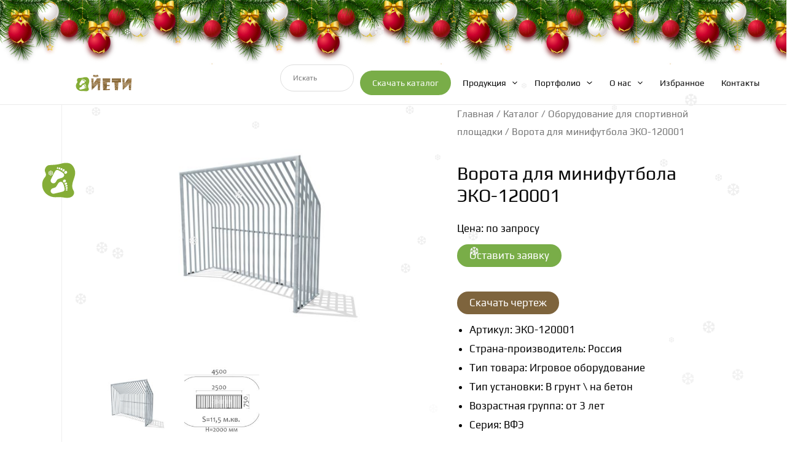

--- FILE ---
content_type: text/html; charset=UTF-8
request_url: https://yetideti.ru/catalog/oborudovanie-dlya-sportivnoj-ploshhadki/vorota-dlya-minifutbola-eko-120001/
body_size: 43913
content:
<style type="text/css">@media screen and (min-width: 1200px) {
	#hidden_b{position: absolute; right: -30px; top: 0;}
	.widget-area.secondary#secondary{width: 50px; position: relative; -webkit-transition:300ms linear;
	-moz-transition:300ms linear;
	-o-transition:300ms linear;
	-ms-transition:300ms linear;
	transition:300ms linear;
	padding-right: 60px!important;}
	.widget-area.secondary#secondary #block-7,.widget-area.secondary#secondary #block-5{display: none;}
	.content-area.primary#primary{width: auto;max-width: 100%;}
}
@media screen and (max-width: 1200px) {
	#hidden_b{display: none;}}
@media screen and (min-width:1200px){
  .woocommerce-Tabs-panel.woocommerce-Tabs-panel--description.panel.entry-content.wc-tab{column-count: 2; width: 100%; max-width: 100%; column-gap: 40px;}
}</style> <script defer src="[data-uri]"></script> <!DOCTYPE html><html lang="ru-RU"><head><meta charset="UTF-8"><meta name="viewport" content="width=device-width, initial-scale=1"><link rel="profile" href="https://gmpg.org/xfn/11"><link rel="stylesheet" href="https://yetideti.ru/wp-content/cache/autoptimize/css/autoptimize_single_1ef1d8263e5ab5a5718b60dbb98cecf6.css" type="text/css"/><style>.type-page {max-width: 800px !important; margin: 0px auto; padding-top: 20px !important;}</style> <script defer src="[data-uri]"></script> <meta name='robots' content='index, follow, max-image-preview:large, max-snippet:-1, max-video-preview:-1' /><title>Ворота для минифутбола ЭКО-120001 из дерева купить в Москве: производство на заказ</title><meta name="description" content="Ворота для минифутбола ЭКО-120001 из дерева купить в Москве и области на заказ. Натуральное дерево, робиния, акация. Высокое качество и экологичность. Звоните!" /><link rel="canonical" href="https://yetideti.ru/catalog/oborudovanie-dlya-sportivnoj-ploshhadki/vorota-dlya-minifutbola-eko-120001/" /><meta property="og:locale" content="ru_RU" /><meta property="og:type" content="article" /><meta property="og:title" content="Ворота для минифутбола ЭКО-120001 из дерева купить в Москве: производство на заказ" /><meta property="og:description" content="Ворота для минифутбола ЭКО-120001 из дерева купить в Москве и области на заказ. Натуральное дерево, робиния, акация. Высокое качество и экологичность. Звоните!" /><meta property="og:url" content="https://yetideti.ru/catalog/oborudovanie-dlya-sportivnoj-ploshhadki/vorota-dlya-minifutbola-eko-120001/" /><meta property="og:site_name" content="Йети" /><meta property="article:modified_time" content="2024-06-03T18:45:07+00:00" /><meta property="og:image" content="https://yetideti.ru/wp-content/uploads/2022/05/eko-120001-vorota-dlya-futbola.jpg" /><meta property="og:image:width" content="1600" /><meta property="og:image:height" content="1200" /><meta name="twitter:card" content="summary_large_image" /><link rel="alternate" type="application/rss+xml" title="Йети &raquo; Лента" href="https://yetideti.ru/feed/" /><link rel="alternate" type="application/rss+xml" title="Йети &raquo; Лента комментариев" href="https://yetideti.ru/comments/feed/" /> <script defer src="[data-uri]"></script> <style id='cf-frontend-style-inline-css'>@font-face {
	font-family: 'Play';
	font-weight: 400;
	src: url('https://yetideti.ru/wp-content/uploads/2024/05/play-regular.ttf') format('truetype');
}
@font-face {
	font-family: 'Malina';
	font-weight: 400;
	src: url('https://yetideti.ru/wp-content/uploads/2024/04/malina.otf') format('OpenType');
}</style><link rel='stylesheet' id='astra-theme-css-css' href='https://yetideti.ru/wp-content/themes/astra/assets/css/minified/main.min.css?ver=3.7.5' media='all' /><style id='astra-theme-css-inline-css'>html{font-size:106.25%;}a,.page-title{color:#080808;}a:hover,a:focus{color:#ee7248;}body,button,input,select,textarea,.ast-button,.ast-custom-button{font-family:Play,Helvetica,Arial,sans-serif;font-weight:400;font-size:17px;font-size:1rem;}blockquote{color:#000000;}.site-title{font-size:35px;font-size:2.0588235294118rem;display:block;}.ast-archive-description .ast-archive-title{font-size:40px;font-size:2.3529411764706rem;}.site-header .site-description{font-size:15px;font-size:0.88235294117647rem;display:none;}.entry-title{font-size:30px;font-size:1.7647058823529rem;}h1,.entry-content h1{font-size:40px;font-size:2.3529411764706rem;}h2,.entry-content h2{font-size:30px;font-size:1.7647058823529rem;}h3,.entry-content h3{font-size:25px;font-size:1.4705882352941rem;}h4,.entry-content h4{font-size:20px;font-size:1.1764705882353rem;}h5,.entry-content h5{font-size:18px;font-size:1.0588235294118rem;}h6,.entry-content h6{font-size:15px;font-size:0.88235294117647rem;}.ast-single-post .entry-title,.page-title{font-size:30px;font-size:1.7647058823529rem;}::selection{background-color:#080808;color:#ffffff;}body,h1,.entry-title a,.entry-content h1,h2,.entry-content h2,h3,.entry-content h3,h4,.entry-content h4,h5,.entry-content h5,h6,.entry-content h6{color:#080808;}.tagcloud a:hover,.tagcloud a:focus,.tagcloud a.current-item{color:#ffffff;border-color:#080808;background-color:#080808;}input:focus,input[type="text"]:focus,input[type="email"]:focus,input[type="url"]:focus,input[type="password"]:focus,input[type="reset"]:focus,input[type="search"]:focus,textarea:focus{border-color:#080808;}input[type="radio"]:checked,input[type=reset],input[type="checkbox"]:checked,input[type="checkbox"]:hover:checked,input[type="checkbox"]:focus:checked,input[type=range]::-webkit-slider-thumb{border-color:#080808;background-color:#080808;box-shadow:none;}.site-footer a:hover + .post-count,.site-footer a:focus + .post-count{background:#080808;border-color:#080808;}.single .nav-links .nav-previous,.single .nav-links .nav-next{color:#080808;}.entry-meta,.entry-meta *{line-height:1.45;color:#080808;}.entry-meta a:hover,.entry-meta a:hover *,.entry-meta a:focus,.entry-meta a:focus *,.page-links > .page-link,.page-links .page-link:hover,.post-navigation a:hover{color:#ee7248;}#cat option,.secondary .calendar_wrap thead a,.secondary .calendar_wrap thead a:visited{color:#080808;}.secondary .calendar_wrap #today,.ast-progress-val span{background:#080808;}.secondary a:hover + .post-count,.secondary a:focus + .post-count{background:#080808;border-color:#080808;}.calendar_wrap #today > a{color:#ffffff;}.page-links .page-link,.single .post-navigation a{color:#080808;}.ast-archive-title{color:#080808;}.widget-title{font-size:24px;font-size:1.4117647058824rem;color:#080808;}#secondary,#secondary button,#secondary input,#secondary select,#secondary textarea{font-size:17px;font-size:1rem;}.ast-single-post .entry-content a,.ast-comment-content a:not(.ast-comment-edit-reply-wrap a){text-decoration:underline;}.ast-single-post .wp-block-button .wp-block-button__link,.ast-single-post .elementor-button-wrapper .elementor-button,.ast-single-post .entry-content .uagb-tab a,.ast-single-post .entry-content .uagb-ifb-cta a,.ast-single-post .entry-content .wp-block-uagb-buttons a,.ast-single-post .entry-content .uabb-module-content a,.ast-single-post .entry-content .uagb-post-grid a,.ast-single-post .entry-content .uagb-timeline a,.ast-single-post .entry-content .uagb-toc__wrap a,.ast-single-post .entry-content .uagb-taxomony-box a,.ast-single-post .entry-content .woocommerce a{text-decoration:none;}.ast-logo-title-inline .site-logo-img{padding-right:1em;}.site-logo-img img{ transition:all 0.2s linear;}#secondary {margin: 4em 0 2.5em;word-break: break-word;line-height: 2;}#secondary li {margin-bottom: 0.25em;}#secondary li:last-child {margin-bottom: 0;}@media (max-width: 768px) {.js_active .ast-plain-container.ast-single-post #secondary {margin-top: 1.5em;}}.ast-separate-container.ast-two-container #secondary .widget {background-color: #fff;padding: 2em;margin-bottom: 2em;}@media (min-width: 993px) {.ast-left-sidebar #secondary {padding-right: 60px;}.ast-right-sidebar #secondary {padding-left: 60px;}}@media (max-width: 993px) {.ast-right-sidebar #secondary {padding-left: 30px;}.ast-left-sidebar #secondary {padding-right: 30px;}}@media (max-width:921px){#ast-desktop-header{display:none;}}@media (min-width:921px){#ast-mobile-header{display:none;}}.wp-block-buttons.aligncenter{justify-content:center;}@media (min-width:1200px){.wp-block-group .has-background{padding:20px;}}@media (min-width:1200px){.ast-plain-container.ast-right-sidebar .entry-content .wp-block-group.alignwide,.ast-plain-container.ast-left-sidebar .entry-content .wp-block-group.alignwide,.ast-plain-container.ast-right-sidebar .entry-content .wp-block-group.alignfull,.ast-plain-container.ast-left-sidebar .entry-content .wp-block-group.alignfull{padding-left:20px;padding-right:20px;}}@media (min-width:1200px){.wp-block-cover-image.alignwide .wp-block-cover__inner-container,.wp-block-cover.alignwide .wp-block-cover__inner-container,.wp-block-cover-image.alignfull .wp-block-cover__inner-container,.wp-block-cover.alignfull .wp-block-cover__inner-container{width:100%;}}.ast-plain-container.ast-no-sidebar #primary{margin-top:0;margin-bottom:0;}@media (max-width:921px){.ast-theme-transparent-header #primary,.ast-theme-transparent-header #secondary{padding:0;}}.wp-block-columns{margin-bottom:unset;}.wp-block-image.size-full{margin:2rem 0;}.wp-block-separator.has-background{padding:0;}.wp-block-gallery{margin-bottom:1.6em;}.wp-block-group{padding-top:4em;padding-bottom:4em;}.wp-block-group__inner-container .wp-block-columns:last-child,.wp-block-group__inner-container :last-child,.wp-block-table table{margin-bottom:0;}.blocks-gallery-grid{width:100%;}.wp-block-navigation-link__content{padding:5px 0;}.wp-block-group .wp-block-group .has-text-align-center,.wp-block-group .wp-block-column .has-text-align-center{max-width:100%;}.has-text-align-center{margin:0 auto;}@media (max-width:1200px){.wp-block-group{padding:3em;}.wp-block-group .wp-block-group{padding:1.5em;}.wp-block-columns,.wp-block-column{margin:1rem 0;}}@media (min-width:921px){.wp-block-columns .wp-block-group{padding:2em;}}@media (max-width:544px){.wp-block-cover-image .wp-block-cover__inner-container,.wp-block-cover .wp-block-cover__inner-container{width:unset;}.wp-block-cover,.wp-block-cover-image{padding:2em 0;}.wp-block-group,.wp-block-cover{padding:2em;}.wp-block-media-text__media img,.wp-block-media-text__media video{width:unset;max-width:100%;}.wp-block-media-text.has-background .wp-block-media-text__content{padding:1em;}}@media (max-width:921px){.ast-plain-container.ast-no-sidebar #primary{padding:0;}}@media (min-width:544px){.entry-content .wp-block-media-text.has-media-on-the-right .wp-block-media-text__content{padding:0 8% 0 0;}.entry-content .wp-block-media-text .wp-block-media-text__content{padding:0 0 0 8%;}.ast-plain-container .site-content .entry-content .has-custom-content-position.is-position-bottom-left > *,.ast-plain-container .site-content .entry-content .has-custom-content-position.is-position-bottom-right > *,.ast-plain-container .site-content .entry-content .has-custom-content-position.is-position-top-left > *,.ast-plain-container .site-content .entry-content .has-custom-content-position.is-position-top-right > *,.ast-plain-container .site-content .entry-content .has-custom-content-position.is-position-center-right > *,.ast-plain-container .site-content .entry-content .has-custom-content-position.is-position-center-left > *{margin:0;}}@media (max-width:544px){.entry-content .wp-block-media-text .wp-block-media-text__content{padding:8% 0;}.wp-block-media-text .wp-block-media-text__media img{width:auto;max-width:100%;}}.wp-block-button.is-style-outline .wp-block-button__link{border-color:#79ad48;}.wp-block-button.is-style-outline > .wp-block-button__link:not(.has-text-color),.wp-block-button.wp-block-button__link.is-style-outline:not(.has-text-color){color:#79ad48;}.wp-block-button.is-style-outline .wp-block-button__link:hover,.wp-block-button.is-style-outline .wp-block-button__link:focus{color:#ffffff !important;background-color:#78b93c;border-color:#78b93c;}.post-page-numbers.current .page-link,.ast-pagination .page-numbers.current{color:#ffffff;border-color:#080808;background-color:#080808;border-radius:2px;}@media (min-width:544px){.entry-content > .alignleft{margin-right:20px;}.entry-content > .alignright{margin-left:20px;}}h1.widget-title{font-weight:inherit;}h2.widget-title{font-weight:inherit;}h3.widget-title{font-weight:inherit;}@media (max-width:921px){.ast-separate-container .ast-article-post,.ast-separate-container .ast-article-single{padding:1.5em 2.14em;}.ast-separate-container #primary,.ast-separate-container #secondary{padding:1.5em 0;}#primary,#secondary{padding:1.5em 0;margin:0;}.ast-left-sidebar #content > .ast-container{display:flex;flex-direction:column-reverse;width:100%;}.ast-author-box img.avatar{margin:20px 0 0 0;}}@media (max-width:921px){#secondary.secondary{padding-top:0;}.ast-separate-container.ast-right-sidebar #secondary{padding-left:1em;padding-right:1em;}.ast-separate-container.ast-two-container #secondary{padding-left:0;padding-right:0;}.ast-page-builder-template .entry-header #secondary,.ast-page-builder-template #secondary{margin-top:1.5em;}}@media (max-width:921px){.ast-right-sidebar #primary{padding-right:0;}.ast-page-builder-template.ast-left-sidebar #secondary,.ast-page-builder-template.ast-right-sidebar #secondary{padding-right:20px;padding-left:20px;}.ast-right-sidebar #secondary,.ast-left-sidebar #primary{padding-left:0;}.ast-left-sidebar #secondary{padding-right:0;}}@media (min-width:922px){.ast-separate-container.ast-right-sidebar #primary,.ast-separate-container.ast-left-sidebar #primary{border:0;}.search-no-results.ast-separate-container #primary{margin-bottom:4em;}}@media (min-width:922px){.ast-right-sidebar #primary{border-right:1px solid #eee;}.ast-left-sidebar #primary{border-left:1px solid #eee;}.ast-right-sidebar #secondary{border-left:1px solid #eee;margin-left:-1px;}.ast-left-sidebar #secondary{border-right:1px solid #eee;margin-right:-1px;}.ast-separate-container.ast-two-container.ast-right-sidebar #secondary{padding-left:30px;padding-right:0;}.ast-separate-container.ast-two-container.ast-left-sidebar #secondary{padding-right:30px;padding-left:0;}.ast-separate-container.ast-right-sidebar #secondary,.ast-separate-container.ast-left-sidebar #secondary{border:0;margin-left:auto;margin-right:auto;}.ast-separate-container.ast-two-container #secondary .widget:last-child{margin-bottom:0;}}.wp-block-button .wp-block-button__link{color:#ffffff;}.wp-block-button .wp-block-button__link:hover,.wp-block-button .wp-block-button__link:focus{color:#ffffff;background-color:#78b93c;border-color:#78b93c;}.wp-block-button .wp-block-button__link{border-style:solid;border-top-width:0px;border-right-width:0px;border-left-width:0px;border-bottom-width:0px;border-color:#79ad48;background-color:#79ad48;color:#ffffff;font-family:inherit;font-weight:inherit;line-height:1;border-radius:30px;}.wp-block-buttons .wp-block-button .wp-block-button__link{padding-top:10px;padding-right:20px;padding-bottom:10px;padding-left:20px;}@media (max-width:921px){.wp-block-button .wp-block-button__link{padding-top:14px;padding-right:28px;padding-bottom:14px;padding-left:28px;}}@media (max-width:544px){.wp-block-button .wp-block-button__link{padding-top:12px;padding-right:24px;padding-bottom:12px;padding-left:24px;}}.menu-toggle,button,.ast-button,.ast-custom-button,.button,input#submit,input[type="button"],input[type="submit"],input[type="reset"],form[CLASS*="wp-block-search__"].wp-block-search .wp-block-search__inside-wrapper .wp-block-search__button,body .wp-block-file .wp-block-file__button{border-style:solid;border-top-width:0px;border-right-width:0px;border-left-width:0px;border-bottom-width:0px;color:#ffffff;border-color:#79ad48;background-color:#79ad48;border-radius:30px;padding-top:10px;padding-right:20px;padding-bottom:10px;padding-left:20px;font-family:inherit;font-weight:inherit;line-height:1;}button:focus,.menu-toggle:hover,button:hover,.ast-button:hover,.ast-custom-button:hover .button:hover,.ast-custom-button:hover ,input[type=reset]:hover,input[type=reset]:focus,input#submit:hover,input#submit:focus,input[type="button"]:hover,input[type="button"]:focus,input[type="submit"]:hover,input[type="submit"]:focus,form[CLASS*="wp-block-search__"].wp-block-search .wp-block-search__inside-wrapper .wp-block-search__button:hover,form[CLASS*="wp-block-search__"].wp-block-search .wp-block-search__inside-wrapper .wp-block-search__button:focus,body .wp-block-file .wp-block-file__button:hover,body .wp-block-file .wp-block-file__button:focus{color:#ffffff;background-color:#78b93c;border-color:#78b93c;}@media (min-width:544px){.ast-container{max-width:100%;}}@media (max-width:544px){.ast-separate-container .ast-article-post,.ast-separate-container .ast-article-single,.ast-separate-container .comments-title,.ast-separate-container .ast-archive-description{padding:1.5em 1em;}.ast-separate-container #content .ast-container{padding-left:0.54em;padding-right:0.54em;}.ast-separate-container .ast-comment-list li.depth-1{padding:1.5em 1em;margin-bottom:1.5em;}.ast-separate-container .ast-comment-list .bypostauthor{padding:.5em;}.ast-search-menu-icon.ast-dropdown-active .search-field{width:170px;}.menu-toggle,button,.ast-button,.button,input#submit,input[type="button"],input[type="submit"],input[type="reset"]{padding-top:12px;padding-right:24px;padding-bottom:12px;padding-left:24px;}.ast-separate-container #secondary{padding-top:0;}.ast-separate-container.ast-two-container #secondary .widget{margin-bottom:1.5em;padding-left:1em;padding-right:1em;}}@media (max-width:921px){.menu-toggle,button,.ast-button,.button,input#submit,input[type="button"],input[type="submit"],input[type="reset"]{padding-top:14px;padding-right:28px;padding-bottom:14px;padding-left:28px;}.ast-mobile-header-stack .main-header-bar .ast-search-menu-icon{display:inline-block;}.ast-header-break-point.ast-header-custom-item-outside .ast-mobile-header-stack .main-header-bar .ast-search-icon{margin:0;}.ast-comment-avatar-wrap img{max-width:2.5em;}.ast-separate-container .ast-comment-list li.depth-1{padding:1.5em 2.14em;}.ast-separate-container .comment-respond{padding:2em 2.14em;}.ast-comment-meta{padding:0 1.8888em 1.3333em;}}.entry-content > .wp-block-group,.entry-content > .wp-block-media-text,.entry-content > .wp-block-cover,.entry-content > .wp-block-columns{max-width:58em;width:calc(100% - 4em);margin-left:auto;margin-right:auto;}.entry-content [class*="__inner-container"] > .alignfull{max-width:100%;margin-left:0;margin-right:0;}.entry-content [class*="__inner-container"] > *:not(.alignwide):not(.alignfull):not(.alignleft):not(.alignright){margin-left:auto;margin-right:auto;}.entry-content [class*="__inner-container"] > *:not(.alignwide):not(p):not(.alignfull):not(.alignleft):not(.alignright):not(.is-style-wide):not(iframe){max-width:50rem;width:100%;}@media (min-width:921px){.entry-content > .wp-block-group.alignwide.has-background,.entry-content > .wp-block-group.alignfull.has-background,.entry-content > .wp-block-cover.alignwide,.entry-content > .wp-block-cover.alignfull,.entry-content > .wp-block-columns.has-background.alignwide,.entry-content > .wp-block-columns.has-background.alignfull{margin-top:0;margin-bottom:0;padding:6em 4em;}.entry-content > .wp-block-columns.has-background{margin-bottom:0;}}@media (min-width:1200px){.entry-content .alignfull p{max-width:1920px;}.entry-content .alignfull{max-width:100%;width:100%;}.ast-page-builder-template .entry-content .alignwide,.entry-content [class*="__inner-container"] > .alignwide{max-width:1920px;margin-left:0;margin-right:0;}.entry-content .alignfull [class*="__inner-container"] > .alignwide{max-width:80rem;}}@media (min-width:545px){.site-main .entry-content > .alignwide{margin:0 auto;}.wp-block-group.has-background,.entry-content > .wp-block-cover,.entry-content > .wp-block-columns.has-background{padding:4em;margin-top:0;margin-bottom:0;}.entry-content .wp-block-media-text.alignfull .wp-block-media-text__content,.entry-content .wp-block-media-text.has-background .wp-block-media-text__content{padding:0 8%;}}@media (max-width:921px){.site-title{display:block;}.ast-archive-description .ast-archive-title{font-size:40px;}.site-header .site-description{display:none;}.entry-title{font-size:30px;}h1,.entry-content h1{font-size:30px;}h2,.entry-content h2{font-size:25px;}h3,.entry-content h3{font-size:20px;}.ast-single-post .entry-title,.page-title{font-size:30px;}}@media (max-width:544px){.site-title{display:block;}.ast-archive-description .ast-archive-title{font-size:40px;}.site-header .site-description{display:none;}.entry-title{font-size:30px;}h1,.entry-content h1{font-size:30px;}h2,.entry-content h2{font-size:25px;}h3,.entry-content h3{font-size:20px;}.ast-single-post .entry-title,.page-title{font-size:30px;}}@media (max-width:921px){html{font-size:96.9%;}}@media (max-width:544px){html{font-size:96.9%;}}@media (min-width:922px){.ast-container{max-width:1960px;}}@media (min-width:922px){.site-content .ast-container{display:flex;}}@media (max-width:921px){.site-content .ast-container{flex-direction:column;}}@media (min-width:922px){.single-post .site-content > .ast-container{max-width:800px;}}@media (min-width:922px){.main-header-menu .sub-menu .menu-item.ast-left-align-sub-menu:hover > .sub-menu,.main-header-menu .sub-menu .menu-item.ast-left-align-sub-menu.focus > .sub-menu{margin-left:-0px;}}.footer-widget-area[data-section^="section-fb-html-"] .ast-builder-html-element{text-align:center;}.wp-block-search {margin-bottom: 20px;}.wp-block-site-tagline {margin-top: 20px;}form.wp-block-search .wp-block-search__input,.wp-block-search.wp-block-search__button-inside .wp-block-search__inside-wrapper,.wp-block-search.wp-block-search__button-inside .wp-block-search__inside-wrapper {border-color: #eaeaea;background: #fafafa;}.wp-block-search.wp-block-search__button-inside .wp-block-search__inside-wrapper .wp-block-search__input:focus,.wp-block-loginout input:focus {outline: thin dotted;}.wp-block-loginout input:focus {border-color: transparent;} form.wp-block-search .wp-block-search__inside-wrapper .wp-block-search__input {padding: 12px;}form.wp-block-search .wp-block-search__button svg {fill: currentColor;width: 20px;height: 20px;}.wp-block-loginout p label {display: block;}.wp-block-loginout p:not(.login-remember):not(.login-submit) input {width: 100%;}.wp-block-loginout .login-remember input {width: 1.1rem;height: 1.1rem;margin: 0 5px 4px 0;vertical-align: middle;}body .wp-block-file .wp-block-file__button {text-decoration: none;}blockquote {padding: 0 1.2em 1.2em;}.wp-block-file {display: flex;align-items: center;flex-wrap: wrap;justify-content: space-between;}.wp-block-pullquote {border: none;}.wp-block-pullquote blockquote::before {content: "\201D";font-family: "Helvetica",sans-serif;display: flex;transform: rotate( 180deg );font-size: 6rem;font-style: normal;line-height: 1;font-weight: bold;align-items: center;justify-content: center;}figure.wp-block-pullquote.is-style-solid-color blockquote {max-width: 100%;text-align: inherit;}ul.wp-block-categories-list.wp-block-categories,ul.wp-block-archives-list.wp-block-archives {list-style-type: none;}.wp-block-button__link {border: 2px solid currentColor;}ul,ol {margin-left: 20px;}figure.alignright figcaption {text-align: right;}:root .has-ast-global-color-0-color{color:var(--ast-global-color-0);}:root .has-ast-global-color-0-background-color{background-color:var(--ast-global-color-0);}:root .wp-block-button .has-ast-global-color-0-color{color:var(--ast-global-color-0);}:root .wp-block-button .has-ast-global-color-0-background-color{background-color:var(--ast-global-color-0);}:root .has-ast-global-color-1-color{color:var(--ast-global-color-1);}:root .has-ast-global-color-1-background-color{background-color:var(--ast-global-color-1);}:root .wp-block-button .has-ast-global-color-1-color{color:var(--ast-global-color-1);}:root .wp-block-button .has-ast-global-color-1-background-color{background-color:var(--ast-global-color-1);}:root .has-ast-global-color-2-color{color:var(--ast-global-color-2);}:root .has-ast-global-color-2-background-color{background-color:var(--ast-global-color-2);}:root .wp-block-button .has-ast-global-color-2-color{color:var(--ast-global-color-2);}:root .wp-block-button .has-ast-global-color-2-background-color{background-color:var(--ast-global-color-2);}:root .has-ast-global-color-3-color{color:var(--ast-global-color-3);}:root .has-ast-global-color-3-background-color{background-color:var(--ast-global-color-3);}:root .wp-block-button .has-ast-global-color-3-color{color:var(--ast-global-color-3);}:root .wp-block-button .has-ast-global-color-3-background-color{background-color:var(--ast-global-color-3);}:root .has-ast-global-color-4-color{color:var(--ast-global-color-4);}:root .has-ast-global-color-4-background-color{background-color:var(--ast-global-color-4);}:root .wp-block-button .has-ast-global-color-4-color{color:var(--ast-global-color-4);}:root .wp-block-button .has-ast-global-color-4-background-color{background-color:var(--ast-global-color-4);}:root .has-ast-global-color-5-color{color:var(--ast-global-color-5);}:root .has-ast-global-color-5-background-color{background-color:var(--ast-global-color-5);}:root .wp-block-button .has-ast-global-color-5-color{color:var(--ast-global-color-5);}:root .wp-block-button .has-ast-global-color-5-background-color{background-color:var(--ast-global-color-5);}:root .has-ast-global-color-6-color{color:var(--ast-global-color-6);}:root .has-ast-global-color-6-background-color{background-color:var(--ast-global-color-6);}:root .wp-block-button .has-ast-global-color-6-color{color:var(--ast-global-color-6);}:root .wp-block-button .has-ast-global-color-6-background-color{background-color:var(--ast-global-color-6);}:root .has-ast-global-color-7-color{color:var(--ast-global-color-7);}:root .has-ast-global-color-7-background-color{background-color:var(--ast-global-color-7);}:root .wp-block-button .has-ast-global-color-7-color{color:var(--ast-global-color-7);}:root .wp-block-button .has-ast-global-color-7-background-color{background-color:var(--ast-global-color-7);}:root .has-ast-global-color-8-color{color:var(--ast-global-color-8);}:root .has-ast-global-color-8-background-color{background-color:var(--ast-global-color-8);}:root .wp-block-button .has-ast-global-color-8-color{color:var(--ast-global-color-8);}:root .wp-block-button .has-ast-global-color-8-background-color{background-color:var(--ast-global-color-8);}:root{--ast-global-color-0:#0170B9;--ast-global-color-1:#3a3a3a;--ast-global-color-2:#3a3a3a;--ast-global-color-3:#4B4F58;--ast-global-color-4:#F5F5F5;--ast-global-color-5:#FFFFFF;--ast-global-color-6:#F2F5F7;--ast-global-color-7:#424242;--ast-global-color-8:#000000;}.ast-breadcrumbs .trail-browse,.ast-breadcrumbs .trail-items,.ast-breadcrumbs .trail-items li{display:inline-block;margin:0;padding:0;border:none;background:inherit;text-indent:0;}.ast-breadcrumbs .trail-browse{font-size:inherit;font-style:inherit;font-weight:inherit;color:inherit;}.ast-breadcrumbs .trail-items{list-style:none;}.trail-items li::after{padding:0 0.3em;content:"\00bb";}.trail-items li:last-of-type::after{display:none;}h1,.entry-content h1,h2,.entry-content h2,h3,.entry-content h3,h4,.entry-content h4,h5,.entry-content h5,h6,.entry-content h6{color:#080808;}.entry-title a{color:#080808;}@media (max-width:921px){.ast-builder-grid-row-container.ast-builder-grid-row-tablet-3-firstrow .ast-builder-grid-row > *:first-child,.ast-builder-grid-row-container.ast-builder-grid-row-tablet-3-lastrow .ast-builder-grid-row > *:last-child{grid-column:1 / -1;}}@media (max-width:544px){.ast-builder-grid-row-container.ast-builder-grid-row-mobile-3-firstrow .ast-builder-grid-row > *:first-child,.ast-builder-grid-row-container.ast-builder-grid-row-mobile-3-lastrow .ast-builder-grid-row > *:last-child{grid-column:1 / -1;}}.ast-builder-layout-element[data-section="title_tagline"]{display:flex;}@media (max-width:921px){.ast-header-break-point .ast-builder-layout-element[data-section="title_tagline"]{display:flex;}}@media (max-width:544px){.ast-header-break-point .ast-builder-layout-element[data-section="title_tagline"]{display:flex;}}.ast-builder-menu-1{font-family:inherit;font-weight:inherit;}.ast-builder-menu-1 .sub-menu,.ast-builder-menu-1 .inline-on-mobile .sub-menu{border-top-width:2px;border-bottom-width:0;border-right-width:0;border-left-width:0;border-color:#080808;border-style:solid;border-radius:0;}.ast-builder-menu-1 .main-header-menu > .menu-item > .sub-menu,.ast-builder-menu-1 .main-header-menu > .menu-item > .astra-full-megamenu-wrapper{margin-top:0;}.ast-desktop .ast-builder-menu-1 .main-header-menu > .menu-item > .sub-menu:before,.ast-desktop .ast-builder-menu-1 .main-header-menu > .menu-item > .astra-full-megamenu-wrapper:before{height:calc( 0px + 5px );}.ast-desktop .ast-builder-menu-1 .menu-item .sub-menu .menu-link{border-style:none;}@media (max-width:921px){.ast-header-break-point .ast-builder-menu-1 .menu-item.menu-item-has-children > .ast-menu-toggle{top:0;}.ast-builder-menu-1 .menu-item-has-children > .menu-link:after{content:unset;}}@media (max-width:544px){.ast-header-break-point .ast-builder-menu-1 .menu-item.menu-item-has-children > .ast-menu-toggle{top:0;}}.ast-builder-menu-1{display:flex;}@media (max-width:921px){.ast-header-break-point .ast-builder-menu-1{display:flex;}}@media (max-width:544px){.ast-header-break-point .ast-builder-menu-1{display:flex;}}.site-below-footer-wrap{padding-top:20px;padding-bottom:20px;}.site-below-footer-wrap[data-section="section-below-footer-builder"]{background-color:#080808;;background-image:none;;min-height:20px;}.site-below-footer-wrap[data-section="section-below-footer-builder"] .ast-builder-grid-row{max-width:1920px;margin-left:auto;margin-right:auto;}.site-below-footer-wrap[data-section="section-below-footer-builder"] .ast-builder-grid-row,.site-below-footer-wrap[data-section="section-below-footer-builder"] .site-footer-section{align-items:flex-start;}.site-below-footer-wrap[data-section="section-below-footer-builder"].ast-footer-row-inline .site-footer-section{display:flex;margin-bottom:0;}.ast-builder-grid-row-full .ast-builder-grid-row{grid-template-columns:1fr;}@media (max-width:921px){.site-below-footer-wrap[data-section="section-below-footer-builder"].ast-footer-row-tablet-inline .site-footer-section{display:flex;margin-bottom:0;}.site-below-footer-wrap[data-section="section-below-footer-builder"].ast-footer-row-tablet-stack .site-footer-section{display:block;margin-bottom:10px;}.ast-builder-grid-row-container.ast-builder-grid-row-tablet-full .ast-builder-grid-row{grid-template-columns:1fr;}}@media (max-width:544px){.site-below-footer-wrap[data-section="section-below-footer-builder"].ast-footer-row-mobile-inline .site-footer-section{display:flex;margin-bottom:0;}.site-below-footer-wrap[data-section="section-below-footer-builder"].ast-footer-row-mobile-stack .site-footer-section{display:block;margin-bottom:10px;}.ast-builder-grid-row-container.ast-builder-grid-row-mobile-full .ast-builder-grid-row{grid-template-columns:1fr;}}.site-below-footer-wrap[data-section="section-below-footer-builder"]{display:grid;}@media (max-width:921px){.ast-header-break-point .site-below-footer-wrap[data-section="section-below-footer-builder"]{display:grid;}}@media (max-width:544px){.ast-header-break-point .site-below-footer-wrap[data-section="section-below-footer-builder"]{display:grid;}}.ast-builder-html-element img.alignnone{display:inline-block;}.ast-builder-html-element p:first-child{margin-top:0;}.ast-builder-html-element p:last-child{margin-bottom:0;}.ast-header-break-point .main-header-bar .ast-builder-html-element{line-height:1.85714285714286;}.footer-widget-area[data-section="section-fb-html-1"]{display:block;}@media (max-width:921px){.ast-header-break-point .footer-widget-area[data-section="section-fb-html-1"]{display:block;}}@media (max-width:544px){.ast-header-break-point .footer-widget-area[data-section="section-fb-html-1"]{display:block;}}.footer-widget-area[data-section="section-fb-html-2"]{display:block;}@media (max-width:921px){.ast-header-break-point .footer-widget-area[data-section="section-fb-html-2"]{display:block;}}@media (max-width:544px){.ast-header-break-point .footer-widget-area[data-section="section-fb-html-2"]{display:block;}}.footer-widget-area[data-section="section-fb-html-1"] .ast-builder-html-element{text-align:center;}@media (max-width:921px){.footer-widget-area[data-section="section-fb-html-1"] .ast-builder-html-element{text-align:center;}}@media (max-width:544px){.footer-widget-area[data-section="section-fb-html-1"] .ast-builder-html-element{text-align:center;}}.footer-widget-area[data-section="section-fb-html-2"] .ast-builder-html-element{text-align:center;}@media (max-width:921px){.footer-widget-area[data-section="section-fb-html-2"] .ast-builder-html-element{text-align:center;}}@media (max-width:544px){.footer-widget-area[data-section="section-fb-html-2"] .ast-builder-html-element{text-align:center;}}.ast-footer-copyright{text-align:center;}.ast-footer-copyright {color:#080808;}@media (max-width:921px){.ast-footer-copyright{text-align:center;}}@media (max-width:544px){.ast-footer-copyright{text-align:center;}}.ast-footer-copyright.ast-builder-layout-element{display:flex;}@media (max-width:921px){.ast-header-break-point .ast-footer-copyright.ast-builder-layout-element{display:flex;}}@media (max-width:544px){.ast-header-break-point .ast-footer-copyright.ast-builder-layout-element{display:flex;}}.site-primary-footer-wrap{padding-top:45px;padding-bottom:45px;}.site-primary-footer-wrap[data-section="section-primary-footer-builder"]{background-color:#202020;;background-image:none;;border-style:solid;border-width:0px;border-top-width:5px;border-top-color:#79ad48;}.site-primary-footer-wrap[data-section="section-primary-footer-builder"] .ast-builder-grid-row{max-width:1920px;margin-left:auto;margin-right:auto;}.site-primary-footer-wrap[data-section="section-primary-footer-builder"] .ast-builder-grid-row,.site-primary-footer-wrap[data-section="section-primary-footer-builder"] .site-footer-section{align-items:flex-start;}.site-primary-footer-wrap[data-section="section-primary-footer-builder"].ast-footer-row-inline .site-footer-section{display:flex;margin-bottom:0;}.ast-builder-grid-row-4-equal .ast-builder-grid-row{grid-template-columns:repeat( 4,1fr );}@media (max-width:921px){.site-primary-footer-wrap[data-section="section-primary-footer-builder"].ast-footer-row-tablet-inline .site-footer-section{display:flex;margin-bottom:0;}.site-primary-footer-wrap[data-section="section-primary-footer-builder"].ast-footer-row-tablet-stack .site-footer-section{display:block;margin-bottom:10px;}.ast-builder-grid-row-container.ast-builder-grid-row-tablet-4-equal .ast-builder-grid-row{grid-template-columns:repeat( 4,1fr );}}@media (max-width:544px){.site-primary-footer-wrap[data-section="section-primary-footer-builder"].ast-footer-row-mobile-inline .site-footer-section{display:flex;margin-bottom:0;}.site-primary-footer-wrap[data-section="section-primary-footer-builder"].ast-footer-row-mobile-stack .site-footer-section{display:block;margin-bottom:10px;}.ast-builder-grid-row-container.ast-builder-grid-row-mobile-full .ast-builder-grid-row{grid-template-columns:1fr;}}.site-primary-footer-wrap[data-section="section-primary-footer-builder"]{display:grid;}@media (max-width:921px){.ast-header-break-point .site-primary-footer-wrap[data-section="section-primary-footer-builder"]{display:grid;}}@media (max-width:544px){.ast-header-break-point .site-primary-footer-wrap[data-section="section-primary-footer-builder"]{display:grid;}}.footer-widget-area[data-section="sidebar-widgets-footer-widget-1"].footer-widget-area-inner{text-align:left;}.footer-widget-area.widget-area.site-footer-focus-item{width:auto;}@media (max-width:921px){.footer-widget-area[data-section="sidebar-widgets-footer-widget-1"].footer-widget-area-inner{text-align:center;}}@media (max-width:544px){.footer-widget-area[data-section="sidebar-widgets-footer-widget-1"].footer-widget-area-inner{text-align:center;}}.footer-widget-area[data-section="sidebar-widgets-footer-widget-1"]{display:block;}@media (max-width:921px){.ast-header-break-point .footer-widget-area[data-section="sidebar-widgets-footer-widget-1"]{display:block;}}@media (max-width:544px){.ast-header-break-point .footer-widget-area[data-section="sidebar-widgets-footer-widget-1"]{display:block;}}.ast-header-break-point .main-header-bar{border-bottom-width:1px;}@media (min-width:922px){.main-header-bar{border-bottom-width:1px;}}@media (min-width:922px){#primary{width:80%;}#secondary{width:20%;}}.ast-safari-browser-less-than-11 .main-header-menu .menu-item, .ast-safari-browser-less-than-11 .main-header-bar .ast-masthead-custom-menu-items{display:block;}.main-header-menu .menu-item, #astra-footer-menu .menu-item, .main-header-bar .ast-masthead-custom-menu-items{-js-display:flex;display:flex;-webkit-box-pack:center;-webkit-justify-content:center;-moz-box-pack:center;-ms-flex-pack:center;justify-content:center;-webkit-box-orient:vertical;-webkit-box-direction:normal;-webkit-flex-direction:column;-moz-box-orient:vertical;-moz-box-direction:normal;-ms-flex-direction:column;flex-direction:column;}.main-header-menu > .menu-item > .menu-link, #astra-footer-menu > .menu-item > .menu-link{height:100%;-webkit-box-align:center;-webkit-align-items:center;-moz-box-align:center;-ms-flex-align:center;align-items:center;-js-display:flex;display:flex;}.ast-header-break-point .main-navigation ul .menu-item .menu-link .icon-arrow:first-of-type svg{top:.2em;margin-top:0px;margin-left:0px;width:.65em;transform:translate(0, -2px) rotateZ(270deg);}.ast-mobile-popup-content .ast-submenu-expanded > .ast-menu-toggle{transform:rotateX(180deg);}.ast-separate-container .blog-layout-1, .ast-separate-container .blog-layout-2, .ast-separate-container .blog-layout-3{background-color:transparent;background-image:none;}.ast-separate-container .ast-article-post{background-color:var(--ast-global-color-5);;background-image:none;;}@media (max-width:921px){.ast-separate-container .ast-article-post{background-color:var(--ast-global-color-5);;background-image:none;;}}@media (max-width:544px){.ast-separate-container .ast-article-post{background-color:var(--ast-global-color-5);;background-image:none;;}}.ast-separate-container .ast-article-single:not(.ast-related-post), .ast-separate-container .comments-area .comment-respond,.ast-separate-container .comments-area .ast-comment-list li, .ast-separate-container .ast-woocommerce-container, .ast-separate-container .error-404, .ast-separate-container .no-results, .single.ast-separate-container .ast-author-meta, .ast-separate-container .related-posts-title-wrapper, .ast-separate-container.ast-two-container #secondary .widget,.ast-separate-container .comments-count-wrapper, .ast-box-layout.ast-plain-container .site-content,.ast-padded-layout.ast-plain-container .site-content, .ast-separate-container .comments-area .comments-title{background-color:var(--ast-global-color-5);;background-image:none;;}@media (max-width:921px){.ast-separate-container .ast-article-single:not(.ast-related-post), .ast-separate-container .comments-area .comment-respond,.ast-separate-container .comments-area .ast-comment-list li, .ast-separate-container .ast-woocommerce-container, .ast-separate-container .error-404, .ast-separate-container .no-results, .single.ast-separate-container .ast-author-meta, .ast-separate-container .related-posts-title-wrapper, .ast-separate-container.ast-two-container #secondary .widget,.ast-separate-container .comments-count-wrapper, .ast-box-layout.ast-plain-container .site-content,.ast-padded-layout.ast-plain-container .site-content, .ast-separate-container .comments-area .comments-title{background-color:var(--ast-global-color-5);;background-image:none;;}}@media (max-width:544px){.ast-separate-container .ast-article-single:not(.ast-related-post), .ast-separate-container .comments-area .comment-respond,.ast-separate-container .comments-area .ast-comment-list li, .ast-separate-container .ast-woocommerce-container, .ast-separate-container .error-404, .ast-separate-container .no-results, .single.ast-separate-container .ast-author-meta, .ast-separate-container .related-posts-title-wrapper, .ast-separate-container.ast-two-container #secondary .widget,.ast-separate-container .comments-count-wrapper, .ast-box-layout.ast-plain-container .site-content,.ast-padded-layout.ast-plain-container .site-content, .ast-separate-container .comments-area .comments-title{background-color:var(--ast-global-color-5);;background-image:none;;}}.ast-mobile-header-content > *,.ast-desktop-header-content > * {padding: 10px 0;height: auto;}.ast-mobile-header-content > *:first-child,.ast-desktop-header-content > *:first-child {padding-top: 10px;}.ast-mobile-header-content > .ast-builder-menu,.ast-desktop-header-content > .ast-builder-menu {padding-top: 0;}.ast-mobile-header-content > *:last-child,.ast-desktop-header-content > *:last-child {padding-bottom: 0;}.ast-mobile-header-content .ast-search-menu-icon.ast-inline-search label,.ast-desktop-header-content .ast-search-menu-icon.ast-inline-search label {width: 100%;}.ast-desktop-header-content .main-header-bar-navigation .ast-submenu-expanded > .ast-menu-toggle::before {transform: rotateX(180deg);}#ast-desktop-header .ast-desktop-header-content,.ast-mobile-header-content .ast-search-icon,.ast-desktop-header-content .ast-search-icon,.ast-mobile-header-wrap .ast-mobile-header-content,.ast-main-header-nav-open.ast-popup-nav-open .ast-mobile-header-wrap .ast-mobile-header-content,.ast-main-header-nav-open.ast-popup-nav-open .ast-desktop-header-content {display: none;}.ast-main-header-nav-open.ast-header-break-point #ast-desktop-header .ast-desktop-header-content,.ast-main-header-nav-open.ast-header-break-point .ast-mobile-header-wrap .ast-mobile-header-content {display: block;}.ast-desktop .ast-desktop-header-content .astra-menu-animation-slide-up > .menu-item > .sub-menu,.ast-desktop .ast-desktop-header-content .astra-menu-animation-slide-up > .menu-item .menu-item > .sub-menu,.ast-desktop .ast-desktop-header-content .astra-menu-animation-slide-down > .menu-item > .sub-menu,.ast-desktop .ast-desktop-header-content .astra-menu-animation-slide-down > .menu-item .menu-item > .sub-menu,.ast-desktop .ast-desktop-header-content .astra-menu-animation-fade > .menu-item > .sub-menu,.ast-desktop .ast-desktop-header-content .astra-menu-animation-fade > .menu-item .menu-item > .sub-menu {opacity: 1;visibility: visible;}.ast-hfb-header.ast-default-menu-enable.ast-header-break-point .ast-mobile-header-wrap .ast-mobile-header-content .main-header-bar-navigation {width: unset;margin: unset;}.ast-mobile-header-content.content-align-flex-end .main-header-bar-navigation .menu-item-has-children > .ast-menu-toggle,.ast-desktop-header-content.content-align-flex-end .main-header-bar-navigation .menu-item-has-children > .ast-menu-toggle {left: calc( 20px - 0.907em);}.ast-mobile-header-content .ast-search-menu-icon,.ast-mobile-header-content .ast-search-menu-icon.slide-search,.ast-desktop-header-content .ast-search-menu-icon,.ast-desktop-header-content .ast-search-menu-icon.slide-search {width: 100%;position: relative;display: block;right: auto;transform: none;}.ast-mobile-header-content .ast-search-menu-icon.slide-search .search-form,.ast-mobile-header-content .ast-search-menu-icon .search-form,.ast-desktop-header-content .ast-search-menu-icon.slide-search .search-form,.ast-desktop-header-content .ast-search-menu-icon .search-form {right: 0;visibility: visible;opacity: 1;position: relative;top: auto;transform: none;padding: 0;display: block;overflow: hidden;}.ast-mobile-header-content .ast-search-menu-icon.ast-inline-search .search-field,.ast-mobile-header-content .ast-search-menu-icon .search-field,.ast-desktop-header-content .ast-search-menu-icon.ast-inline-search .search-field,.ast-desktop-header-content .ast-search-menu-icon .search-field {width: 100%;padding-right: 5.5em;}.ast-mobile-header-content .ast-search-menu-icon .search-submit,.ast-desktop-header-content .ast-search-menu-icon .search-submit {display: block;position: absolute;height: 100%;top: 0;right: 0;padding: 0 1em;border-radius: 0;}.ast-hfb-header.ast-default-menu-enable.ast-header-break-point .ast-mobile-header-wrap .ast-mobile-header-content .main-header-bar-navigation ul .sub-menu .menu-link {padding-left: 30px;}.ast-hfb-header.ast-default-menu-enable.ast-header-break-point .ast-mobile-header-wrap .ast-mobile-header-content .main-header-bar-navigation .sub-menu .menu-item .menu-item .menu-link {padding-left: 40px;}.ast-mobile-popup-drawer.active .ast-mobile-popup-inner{background-color:#ffffff;;}.ast-mobile-header-wrap .ast-mobile-header-content, .ast-desktop-header-content{background-color:#ffffff;;}.ast-mobile-popup-content > *, .ast-mobile-header-content > *, .ast-desktop-popup-content > *, .ast-desktop-header-content > *{padding-top:0;padding-bottom:0;}.content-align-flex-start .ast-builder-layout-element{justify-content:flex-start;}.content-align-flex-start .main-header-menu{text-align:left;}.ast-mobile-popup-drawer.active .menu-toggle-close{color:#3a3a3a;}.ast-mobile-header-wrap .ast-primary-header-bar,.ast-primary-header-bar .site-primary-header-wrap{min-height:70px;}.ast-desktop .ast-primary-header-bar .main-header-menu > .menu-item{line-height:70px;}@media (max-width:921px){#masthead .ast-mobile-header-wrap .ast-primary-header-bar,#masthead .ast-mobile-header-wrap .ast-below-header-bar{padding-left:20px;padding-right:20px;}}.ast-header-break-point .ast-primary-header-bar{border-bottom-width:1px;border-bottom-color:#eaeaea;border-bottom-style:solid;}@media (min-width:922px){.ast-primary-header-bar{border-bottom-width:1px;border-bottom-color:#eaeaea;border-bottom-style:solid;}}.ast-primary-header-bar{background-color:#ffffff;;}.ast-primary-header-bar{display:block;}@media (max-width:921px){.ast-header-break-point .ast-primary-header-bar{display:grid;}}@media (max-width:544px){.ast-header-break-point .ast-primary-header-bar{display:grid;}}[data-section="section-header-mobile-trigger"] .ast-button-wrap .ast-mobile-menu-trigger-minimal{color:#080808;border:none;background:transparent;}[data-section="section-header-mobile-trigger"] .ast-button-wrap .mobile-menu-toggle-icon .ast-mobile-svg{width:20px;height:20px;fill:#080808;}[data-section="section-header-mobile-trigger"] .ast-button-wrap .mobile-menu-wrap .mobile-menu{color:#080808;}.ast-builder-menu-mobile .main-navigation .menu-item > .menu-link{font-family:inherit;font-weight:inherit;}.ast-builder-menu-mobile .main-navigation .menu-item.menu-item-has-children > .ast-menu-toggle{top:0;}.ast-builder-menu-mobile .main-navigation .menu-item-has-children > .menu-link:after{content:unset;}.ast-hfb-header .ast-builder-menu-mobile .main-header-menu, .ast-hfb-header .ast-builder-menu-mobile .main-navigation .menu-item .menu-link, .ast-hfb-header .ast-builder-menu-mobile .main-navigation .menu-item .sub-menu .menu-link{border-style:none;}.ast-builder-menu-mobile .main-navigation .menu-item.menu-item-has-children > .ast-menu-toggle{top:0;}@media (max-width:921px){.ast-builder-menu-mobile .main-navigation .menu-item.menu-item-has-children > .ast-menu-toggle{top:0;}.ast-builder-menu-mobile .main-navigation .menu-item-has-children > .menu-link:after{content:unset;}}@media (max-width:544px){.ast-builder-menu-mobile .main-navigation .menu-item.menu-item-has-children > .ast-menu-toggle{top:0;}}.ast-builder-menu-mobile .main-navigation{display:block;}@media (max-width:921px){.ast-header-break-point .ast-builder-menu-mobile .main-navigation{display:block;}}@media (max-width:544px){.ast-header-break-point .ast-builder-menu-mobile .main-navigation{display:block;}}.footer-nav-wrap .astra-footer-vertical-menu {display: grid;}@media (min-width: 769px) {.footer-nav-wrap .astra-footer-horizontal-menu li {margin: 0;}.footer-nav-wrap .astra-footer-horizontal-menu a {padding: 0 0.5em;}}@media (min-width: 769px) {.footer-nav-wrap .astra-footer-horizontal-menu li:first-child a {padding-left: 0;}.footer-nav-wrap .astra-footer-horizontal-menu li:last-child a {padding-right: 0;}}.footer-widget-area[data-section="section-footer-menu"] .astra-footer-horizontal-menu{justify-content:center;}.footer-widget-area[data-section="section-footer-menu"] .astra-footer-vertical-menu .menu-item{align-items:center;}#astra-footer-menu .menu-item > a{color:#ffffff;padding-top:5px;padding-bottom:5px;padding-left:20px;padding-right:20px;}#astra-footer-menu .menu-item:hover > a{color:#ee7248;}#astra-footer-menu .menu-item.current-menu-item > a{color:#ee7248;}#astra-footer-menu{margin-top:0px;margin-bottom:0px;margin-left:0px;margin-right:0px;}@media (max-width:921px){.footer-widget-area[data-section="section-footer-menu"] .astra-footer-tablet-horizontal-menu{justify-content:center;}.footer-widget-area[data-section="section-footer-menu"] .astra-footer-tablet-vertical-menu{display:grid;}.footer-widget-area[data-section="section-footer-menu"] .astra-footer-tablet-vertical-menu .menu-item{align-items:center;}#astra-footer-menu .menu-item > a{padding-left:20px;padding-right:20px;}}@media (max-width:544px){.footer-widget-area[data-section="section-footer-menu"] .astra-footer-mobile-horizontal-menu{justify-content:center;}.footer-widget-area[data-section="section-footer-menu"] .astra-footer-mobile-vertical-menu{display:grid;}.footer-widget-area[data-section="section-footer-menu"] .astra-footer-mobile-vertical-menu .menu-item{align-items:center;}}.footer-widget-area[data-section="section-footer-menu"]{display:block;}@media (max-width:921px){.ast-header-break-point .footer-widget-area[data-section="section-footer-menu"]{display:block;}}@media (max-width:544px){.ast-header-break-point .footer-widget-area[data-section="section-footer-menu"]{display:block;}}</style><style id='wp-emoji-styles-inline-css'>img.wp-smiley, img.emoji {
		display: inline !important;
		border: none !important;
		box-shadow: none !important;
		height: 1em !important;
		width: 1em !important;
		margin: 0 0.07em !important;
		vertical-align: -0.1em !important;
		background: none !important;
		padding: 0 !important;
	}</style><link rel='stylesheet' id='wp-block-library-css' href='https://yetideti.ru/wp-includes/css/dist/block-library/style.min.css?ver=6.4.7' media='all' /><link rel='stylesheet' id='bp3d-custom-style-css' href='https://yetideti.ru/wp-content/cache/autoptimize/css/autoptimize_single_6d96de1071f6b06a5364c95ad12bf2bc.css?ver=1.3.28' media='all' /><link rel='stylesheet' id='bp3d-public-css' href='https://yetideti.ru/wp-content/cache/autoptimize/css/autoptimize_single_d7964ebfe507af4b0ec0d61935dbf6da.css?ver=1.3.28' media='all' /><link rel='stylesheet' id='wc-blocks-vendors-style-css' href='https://yetideti.ru/wp-content/cache/autoptimize/css/autoptimize_single_ee78f26525b08d4e372b92a1a3ed1d26.css?ver=6.1.0' media='all' /><link rel='stylesheet' id='wc-blocks-style-css' href='https://yetideti.ru/wp-content/cache/autoptimize/css/autoptimize_single_07cbe55d3b4a9fb7f079a6b3411159ea.css?ver=6.1.0' media='all' /><link rel='stylesheet' id='jquery-selectBox-css' href='https://yetideti.ru/wp-content/cache/autoptimize/css/autoptimize_single_eade318fbed91c096467dffa56406638.css?ver=1.2.0' media='all' /><link rel='stylesheet' id='yith-wcwl-font-awesome-css' href='https://yetideti.ru/wp-content/cache/autoptimize/css/autoptimize_single_d3ec229e04c8634c88cc4cb3f2934c11.css?ver=4.7.0' media='all' /><link rel='stylesheet' id='woocommerce_prettyPhoto_css-css' href='https://yetideti.ru/wp-content/cache/autoptimize/css/autoptimize_single_fe6f7681b3418899883937e379005ee0.css?ver=3.1.6' media='all' /><link rel='stylesheet' id='yith-wcwl-main-css' href='https://yetideti.ru/wp-content/cache/autoptimize/css/autoptimize_single_0826f9aa4b7e761ea6044f29ba8e432a.css?ver=3.3.0' media='all' /><style id='yith-wcwl-main-inline-css'>.yes-js.js_active .ast-plain-container.ast-single-post #primary{margin:4em 0;}.js_active .ast-plain-container.ast-single-post .entry-header{margin-top:0;}.woocommerce table.wishlist_table{font-size:100%;}.woocommerce table.wishlist_table tbody td.product-name{font-weight:700;}.woocommerce table.wishlist_table thead th{border-top:0;}.woocommerce table.wishlist_table tr td.product-remove{padding:.7em 1em;}.woocommerce table.wishlist_table tbody td{border-right:0;}.woocommerce .wishlist_table td.product-add-to-cart a{display:inherit !important;}.wishlist_table tr td, .wishlist_table tr th.wishlist-delete, .wishlist_table tr th.product-checkbox{text-align:left;}.woocommerce #content table.wishlist_table.cart a.remove{display:inline-block;vertical-align:middle;font-size:18px;font-weight:normal;width:24px;height:24px;line-height:21px;color:#ccc !important;text-align:center;border:1px solid #ccc;}.woocommerce #content table.wishlist_table.cart a.remove:hover{color:#080808!important;border-color:#080808;background-color:#ffffff;}@media (max-width:921px){.yes-js.js_active .ast-plain-container.ast-single-post #primary{padding:1.5em 0;margin:0;}}</style><style id='global-styles-inline-css'>body{--wp--preset--color--black: #000000;--wp--preset--color--cyan-bluish-gray: #abb8c3;--wp--preset--color--white: #ffffff;--wp--preset--color--pale-pink: #f78da7;--wp--preset--color--vivid-red: #cf2e2e;--wp--preset--color--luminous-vivid-orange: #ff6900;--wp--preset--color--luminous-vivid-amber: #fcb900;--wp--preset--color--light-green-cyan: #7bdcb5;--wp--preset--color--vivid-green-cyan: #00d084;--wp--preset--color--pale-cyan-blue: #8ed1fc;--wp--preset--color--vivid-cyan-blue: #0693e3;--wp--preset--color--vivid-purple: #9b51e0;--wp--preset--color--ast-global-color-0: var(--ast-global-color-0);--wp--preset--color--ast-global-color-1: var(--ast-global-color-1);--wp--preset--color--ast-global-color-2: var(--ast-global-color-2);--wp--preset--color--ast-global-color-3: var(--ast-global-color-3);--wp--preset--color--ast-global-color-4: var(--ast-global-color-4);--wp--preset--color--ast-global-color-5: var(--ast-global-color-5);--wp--preset--color--ast-global-color-6: var(--ast-global-color-6);--wp--preset--color--ast-global-color-7: var(--ast-global-color-7);--wp--preset--color--ast-global-color-8: var(--ast-global-color-8);--wp--preset--gradient--vivid-cyan-blue-to-vivid-purple: linear-gradient(135deg,rgba(6,147,227,1) 0%,rgb(155,81,224) 100%);--wp--preset--gradient--light-green-cyan-to-vivid-green-cyan: linear-gradient(135deg,rgb(122,220,180) 0%,rgb(0,208,130) 100%);--wp--preset--gradient--luminous-vivid-amber-to-luminous-vivid-orange: linear-gradient(135deg,rgba(252,185,0,1) 0%,rgba(255,105,0,1) 100%);--wp--preset--gradient--luminous-vivid-orange-to-vivid-red: linear-gradient(135deg,rgba(255,105,0,1) 0%,rgb(207,46,46) 100%);--wp--preset--gradient--very-light-gray-to-cyan-bluish-gray: linear-gradient(135deg,rgb(238,238,238) 0%,rgb(169,184,195) 100%);--wp--preset--gradient--cool-to-warm-spectrum: linear-gradient(135deg,rgb(74,234,220) 0%,rgb(151,120,209) 20%,rgb(207,42,186) 40%,rgb(238,44,130) 60%,rgb(251,105,98) 80%,rgb(254,248,76) 100%);--wp--preset--gradient--blush-light-purple: linear-gradient(135deg,rgb(255,206,236) 0%,rgb(152,150,240) 100%);--wp--preset--gradient--blush-bordeaux: linear-gradient(135deg,rgb(254,205,165) 0%,rgb(254,45,45) 50%,rgb(107,0,62) 100%);--wp--preset--gradient--luminous-dusk: linear-gradient(135deg,rgb(255,203,112) 0%,rgb(199,81,192) 50%,rgb(65,88,208) 100%);--wp--preset--gradient--pale-ocean: linear-gradient(135deg,rgb(255,245,203) 0%,rgb(182,227,212) 50%,rgb(51,167,181) 100%);--wp--preset--gradient--electric-grass: linear-gradient(135deg,rgb(202,248,128) 0%,rgb(113,206,126) 100%);--wp--preset--gradient--midnight: linear-gradient(135deg,rgb(2,3,129) 0%,rgb(40,116,252) 100%);--wp--preset--font-size--small: 13px;--wp--preset--font-size--medium: 20px;--wp--preset--font-size--large: 36px;--wp--preset--font-size--x-large: 42px;--wp--preset--spacing--20: 0.44rem;--wp--preset--spacing--30: 0.67rem;--wp--preset--spacing--40: 1rem;--wp--preset--spacing--50: 1.5rem;--wp--preset--spacing--60: 2.25rem;--wp--preset--spacing--70: 3.38rem;--wp--preset--spacing--80: 5.06rem;--wp--preset--shadow--natural: 6px 6px 9px rgba(0, 0, 0, 0.2);--wp--preset--shadow--deep: 12px 12px 50px rgba(0, 0, 0, 0.4);--wp--preset--shadow--sharp: 6px 6px 0px rgba(0, 0, 0, 0.2);--wp--preset--shadow--outlined: 6px 6px 0px -3px rgba(255, 255, 255, 1), 6px 6px rgba(0, 0, 0, 1);--wp--preset--shadow--crisp: 6px 6px 0px rgba(0, 0, 0, 1);}body { margin: 0;--wp--style--global--content-size: var(--ast-content-width-size);--wp--style--global--wide-size: 1200px; }.wp-site-blocks > .alignleft { float: left; margin-right: 2em; }.wp-site-blocks > .alignright { float: right; margin-left: 2em; }.wp-site-blocks > .aligncenter { justify-content: center; margin-left: auto; margin-right: auto; }:where(.is-layout-flex){gap: 0.5em;}:where(.is-layout-grid){gap: 0.5em;}body .is-layout-flow > .alignleft{float: left;margin-inline-start: 0;margin-inline-end: 2em;}body .is-layout-flow > .alignright{float: right;margin-inline-start: 2em;margin-inline-end: 0;}body .is-layout-flow > .aligncenter{margin-left: auto !important;margin-right: auto !important;}body .is-layout-constrained > .alignleft{float: left;margin-inline-start: 0;margin-inline-end: 2em;}body .is-layout-constrained > .alignright{float: right;margin-inline-start: 2em;margin-inline-end: 0;}body .is-layout-constrained > .aligncenter{margin-left: auto !important;margin-right: auto !important;}body .is-layout-constrained > :where(:not(.alignleft):not(.alignright):not(.alignfull)){max-width: var(--wp--style--global--content-size);margin-left: auto !important;margin-right: auto !important;}body .is-layout-constrained > .alignwide{max-width: var(--wp--style--global--wide-size);}body .is-layout-flex{display: flex;}body .is-layout-flex{flex-wrap: wrap;align-items: center;}body .is-layout-flex > *{margin: 0;}body .is-layout-grid{display: grid;}body .is-layout-grid > *{margin: 0;}body{padding-top: 0px;padding-right: 0px;padding-bottom: 0px;padding-left: 0px;}a:where(:not(.wp-element-button)){text-decoration: underline;}.wp-element-button, .wp-block-button__link{background-color: #32373c;border-width: 0;color: #fff;font-family: inherit;font-size: inherit;line-height: inherit;padding: calc(0.667em + 2px) calc(1.333em + 2px);text-decoration: none;}.has-black-color{color: var(--wp--preset--color--black) !important;}.has-cyan-bluish-gray-color{color: var(--wp--preset--color--cyan-bluish-gray) !important;}.has-white-color{color: var(--wp--preset--color--white) !important;}.has-pale-pink-color{color: var(--wp--preset--color--pale-pink) !important;}.has-vivid-red-color{color: var(--wp--preset--color--vivid-red) !important;}.has-luminous-vivid-orange-color{color: var(--wp--preset--color--luminous-vivid-orange) !important;}.has-luminous-vivid-amber-color{color: var(--wp--preset--color--luminous-vivid-amber) !important;}.has-light-green-cyan-color{color: var(--wp--preset--color--light-green-cyan) !important;}.has-vivid-green-cyan-color{color: var(--wp--preset--color--vivid-green-cyan) !important;}.has-pale-cyan-blue-color{color: var(--wp--preset--color--pale-cyan-blue) !important;}.has-vivid-cyan-blue-color{color: var(--wp--preset--color--vivid-cyan-blue) !important;}.has-vivid-purple-color{color: var(--wp--preset--color--vivid-purple) !important;}.has-ast-global-color-0-color{color: var(--wp--preset--color--ast-global-color-0) !important;}.has-ast-global-color-1-color{color: var(--wp--preset--color--ast-global-color-1) !important;}.has-ast-global-color-2-color{color: var(--wp--preset--color--ast-global-color-2) !important;}.has-ast-global-color-3-color{color: var(--wp--preset--color--ast-global-color-3) !important;}.has-ast-global-color-4-color{color: var(--wp--preset--color--ast-global-color-4) !important;}.has-ast-global-color-5-color{color: var(--wp--preset--color--ast-global-color-5) !important;}.has-ast-global-color-6-color{color: var(--wp--preset--color--ast-global-color-6) !important;}.has-ast-global-color-7-color{color: var(--wp--preset--color--ast-global-color-7) !important;}.has-ast-global-color-8-color{color: var(--wp--preset--color--ast-global-color-8) !important;}.has-black-background-color{background-color: var(--wp--preset--color--black) !important;}.has-cyan-bluish-gray-background-color{background-color: var(--wp--preset--color--cyan-bluish-gray) !important;}.has-white-background-color{background-color: var(--wp--preset--color--white) !important;}.has-pale-pink-background-color{background-color: var(--wp--preset--color--pale-pink) !important;}.has-vivid-red-background-color{background-color: var(--wp--preset--color--vivid-red) !important;}.has-luminous-vivid-orange-background-color{background-color: var(--wp--preset--color--luminous-vivid-orange) !important;}.has-luminous-vivid-amber-background-color{background-color: var(--wp--preset--color--luminous-vivid-amber) !important;}.has-light-green-cyan-background-color{background-color: var(--wp--preset--color--light-green-cyan) !important;}.has-vivid-green-cyan-background-color{background-color: var(--wp--preset--color--vivid-green-cyan) !important;}.has-pale-cyan-blue-background-color{background-color: var(--wp--preset--color--pale-cyan-blue) !important;}.has-vivid-cyan-blue-background-color{background-color: var(--wp--preset--color--vivid-cyan-blue) !important;}.has-vivid-purple-background-color{background-color: var(--wp--preset--color--vivid-purple) !important;}.has-ast-global-color-0-background-color{background-color: var(--wp--preset--color--ast-global-color-0) !important;}.has-ast-global-color-1-background-color{background-color: var(--wp--preset--color--ast-global-color-1) !important;}.has-ast-global-color-2-background-color{background-color: var(--wp--preset--color--ast-global-color-2) !important;}.has-ast-global-color-3-background-color{background-color: var(--wp--preset--color--ast-global-color-3) !important;}.has-ast-global-color-4-background-color{background-color: var(--wp--preset--color--ast-global-color-4) !important;}.has-ast-global-color-5-background-color{background-color: var(--wp--preset--color--ast-global-color-5) !important;}.has-ast-global-color-6-background-color{background-color: var(--wp--preset--color--ast-global-color-6) !important;}.has-ast-global-color-7-background-color{background-color: var(--wp--preset--color--ast-global-color-7) !important;}.has-ast-global-color-8-background-color{background-color: var(--wp--preset--color--ast-global-color-8) !important;}.has-black-border-color{border-color: var(--wp--preset--color--black) !important;}.has-cyan-bluish-gray-border-color{border-color: var(--wp--preset--color--cyan-bluish-gray) !important;}.has-white-border-color{border-color: var(--wp--preset--color--white) !important;}.has-pale-pink-border-color{border-color: var(--wp--preset--color--pale-pink) !important;}.has-vivid-red-border-color{border-color: var(--wp--preset--color--vivid-red) !important;}.has-luminous-vivid-orange-border-color{border-color: var(--wp--preset--color--luminous-vivid-orange) !important;}.has-luminous-vivid-amber-border-color{border-color: var(--wp--preset--color--luminous-vivid-amber) !important;}.has-light-green-cyan-border-color{border-color: var(--wp--preset--color--light-green-cyan) !important;}.has-vivid-green-cyan-border-color{border-color: var(--wp--preset--color--vivid-green-cyan) !important;}.has-pale-cyan-blue-border-color{border-color: var(--wp--preset--color--pale-cyan-blue) !important;}.has-vivid-cyan-blue-border-color{border-color: var(--wp--preset--color--vivid-cyan-blue) !important;}.has-vivid-purple-border-color{border-color: var(--wp--preset--color--vivid-purple) !important;}.has-ast-global-color-0-border-color{border-color: var(--wp--preset--color--ast-global-color-0) !important;}.has-ast-global-color-1-border-color{border-color: var(--wp--preset--color--ast-global-color-1) !important;}.has-ast-global-color-2-border-color{border-color: var(--wp--preset--color--ast-global-color-2) !important;}.has-ast-global-color-3-border-color{border-color: var(--wp--preset--color--ast-global-color-3) !important;}.has-ast-global-color-4-border-color{border-color: var(--wp--preset--color--ast-global-color-4) !important;}.has-ast-global-color-5-border-color{border-color: var(--wp--preset--color--ast-global-color-5) !important;}.has-ast-global-color-6-border-color{border-color: var(--wp--preset--color--ast-global-color-6) !important;}.has-ast-global-color-7-border-color{border-color: var(--wp--preset--color--ast-global-color-7) !important;}.has-ast-global-color-8-border-color{border-color: var(--wp--preset--color--ast-global-color-8) !important;}.has-vivid-cyan-blue-to-vivid-purple-gradient-background{background: var(--wp--preset--gradient--vivid-cyan-blue-to-vivid-purple) !important;}.has-light-green-cyan-to-vivid-green-cyan-gradient-background{background: var(--wp--preset--gradient--light-green-cyan-to-vivid-green-cyan) !important;}.has-luminous-vivid-amber-to-luminous-vivid-orange-gradient-background{background: var(--wp--preset--gradient--luminous-vivid-amber-to-luminous-vivid-orange) !important;}.has-luminous-vivid-orange-to-vivid-red-gradient-background{background: var(--wp--preset--gradient--luminous-vivid-orange-to-vivid-red) !important;}.has-very-light-gray-to-cyan-bluish-gray-gradient-background{background: var(--wp--preset--gradient--very-light-gray-to-cyan-bluish-gray) !important;}.has-cool-to-warm-spectrum-gradient-background{background: var(--wp--preset--gradient--cool-to-warm-spectrum) !important;}.has-blush-light-purple-gradient-background{background: var(--wp--preset--gradient--blush-light-purple) !important;}.has-blush-bordeaux-gradient-background{background: var(--wp--preset--gradient--blush-bordeaux) !important;}.has-luminous-dusk-gradient-background{background: var(--wp--preset--gradient--luminous-dusk) !important;}.has-pale-ocean-gradient-background{background: var(--wp--preset--gradient--pale-ocean) !important;}.has-electric-grass-gradient-background{background: var(--wp--preset--gradient--electric-grass) !important;}.has-midnight-gradient-background{background: var(--wp--preset--gradient--midnight) !important;}.has-small-font-size{font-size: var(--wp--preset--font-size--small) !important;}.has-medium-font-size{font-size: var(--wp--preset--font-size--medium) !important;}.has-large-font-size{font-size: var(--wp--preset--font-size--large) !important;}.has-x-large-font-size{font-size: var(--wp--preset--font-size--x-large) !important;}
.wp-block-navigation a:where(:not(.wp-element-button)){color: inherit;}
:where(.wp-block-post-template.is-layout-flex){gap: 1.25em;}:where(.wp-block-post-template.is-layout-grid){gap: 1.25em;}
:where(.wp-block-columns.is-layout-flex){gap: 2em;}:where(.wp-block-columns.is-layout-grid){gap: 2em;}
.wp-block-pullquote{font-size: 1.5em;line-height: 1.6;}</style><link rel='stylesheet' id='contact-form-7-css' href='https://yetideti.ru/wp-content/cache/autoptimize/css/autoptimize_single_e6fae855021a88a0067fcc58121c594f.css?ver=5.5.2' media='all' /><link rel='stylesheet' id='astra-contact-form-7-css' href='https://yetideti.ru/wp-content/themes/astra/assets/css/minified/compatibility/contact-form-7-main.min.css?ver=3.7.5' media='all' /><link rel='stylesheet' id='wpdm-font-awesome-css' href='https://yetideti.ru/wp-content/plugins/download-manager/assets/fontawesome/css/all.min.css?ver=6.4.7' media='all' /><link rel='stylesheet' id='wpdm-front-bootstrap-css' href='https://yetideti.ru/wp-content/plugins/download-manager/assets/bootstrap/css/bootstrap.min.css?ver=6.4.7' media='all' /><link rel='stylesheet' id='wpdm-front-css' href='https://yetideti.ru/wp-content/cache/autoptimize/css/autoptimize_single_0454dff5d6791655b955dfee5e264a6b.css?ver=6.4.7' media='all' /><link rel='stylesheet' id='wpos-magnific-style-css' href='https://yetideti.ru/wp-content/cache/autoptimize/css/autoptimize_single_5781e6fdd477726ce23724018203b74f.css?ver=1.5.5' media='all' /><link rel='stylesheet' id='wpos-slick-style-css' href='https://yetideti.ru/wp-content/cache/autoptimize/css/autoptimize_single_f4e29513e63eca7fdabf7d9fbd9a2e61.css?ver=1.5.5' media='all' /><link rel='stylesheet' id='wp-igsp-public-css-css' href='https://yetideti.ru/wp-content/cache/autoptimize/css/autoptimize_single_e34b18310d16eb36d988513c2f90cc04.css?ver=1.5.5' media='all' /><link rel='stylesheet' id='poll-maker-ays-css' href='https://yetideti.ru/wp-content/cache/autoptimize/css/autoptimize_single_ff6153679c4713d02e5f2a86a83d4607.css?ver=5.0.5' media='all' /><link rel='stylesheet' id='woof-css' href='https://yetideti.ru/wp-content/cache/autoptimize/css/autoptimize_single_34502bd015821f98d9fea27b595e2ccd.css?ver=1.2.6.1' media='all' /><style id='woof-inline-css'>.woof_products_top_panel li span, .woof_products_top_panel2 li span{background: url(https://yetideti.ru/wp-content/plugins/woocommerce-products-filter/img/delete.png);background-size: 14px 14px;background-repeat: no-repeat;background-position: right;}
.woof_edit_view{
                    display: none;
                }</style><link rel='stylesheet' id='chosen-drop-down-css' href='https://yetideti.ru/wp-content/plugins/woocommerce-products-filter/js/chosen/chosen.min.css?ver=1.2.6.1' media='all' /><link rel='stylesheet' id='photoswipe-css' href='https://yetideti.ru/wp-content/plugins/woocommerce/assets/css/photoswipe/photoswipe.min.css?ver=5.9.0' media='all' /><link rel='stylesheet' id='photoswipe-default-skin-css' href='https://yetideti.ru/wp-content/plugins/woocommerce/assets/css/photoswipe/default-skin/default-skin.min.css?ver=5.9.0' media='all' /><link rel='stylesheet' id='woocommerce-layout-css' href='https://yetideti.ru/wp-content/themes/astra/assets/css/minified/compatibility/woocommerce/woocommerce-layout-grid.min.css?ver=3.7.5' media='all' /><link rel='stylesheet' id='woocommerce-smallscreen-css' href='https://yetideti.ru/wp-content/themes/astra/assets/css/minified/compatibility/woocommerce/woocommerce-smallscreen-grid.min.css?ver=3.7.5' media='only screen and (max-width: 921px)' /><link rel='stylesheet' id='woocommerce-general-css' href='https://yetideti.ru/wp-content/themes/astra/assets/css/minified/compatibility/woocommerce/woocommerce-grid.min.css?ver=3.7.5' media='all' /><style id='woocommerce-general-inline-css'>#customer_details h3:not(.elementor-widget-woocommerce-checkout-page h3){font-size:1.2rem;padding:20px 0 14px;margin:0 0 20px;border-bottom:1px solid #ebebeb;}form #order_review_heading:not(.elementor-widget-woocommerce-checkout-page #order_review_heading){border-width:2px 2px 0 2px;border-style:solid;font-size:1.2rem;margin:0;padding:1.5em 1.5em 1em;border-color:#ebebeb;}form #order_review:not(.elementor-widget-woocommerce-checkout-page #order_review){padding:0 2em;border-width:0 2px 2px;border-style:solid;border-color:#ebebeb;}ul#shipping_method li:not(.elementor-widget-woocommerce-cart #shipping_method li){margin:0;padding:0.25em 0 0.25em 22px;text-indent:-22px;list-style:none outside;}.woocommerce span.onsale, .wc-block-grid__product .wc-block-grid__product-onsale{background-color:#080808;color:#ffffff;}.woocommerce a.button, .woocommerce button.button, .woocommerce .woocommerce-message a.button, .woocommerce #respond input#submit.alt, .woocommerce a.button.alt, .woocommerce button.button.alt, .woocommerce input.button.alt, .woocommerce input.button,.woocommerce input.button:disabled, .woocommerce input.button:disabled[disabled], .woocommerce input.button:disabled:hover, .woocommerce input.button:disabled[disabled]:hover, .woocommerce #respond input#submit, .woocommerce button.button.alt.disabled, .wc-block-grid__products .wc-block-grid__product .wp-block-button__link, .wc-block-grid__product-onsale{color:#ffffff;border-color:#79ad48;background-color:#79ad48;}.woocommerce a.button:hover, .woocommerce button.button:hover, .woocommerce .woocommerce-message a.button:hover,.woocommerce #respond input#submit:hover,.woocommerce #respond input#submit.alt:hover, .woocommerce a.button.alt:hover, .woocommerce button.button.alt:hover, .woocommerce input.button.alt:hover, .woocommerce input.button:hover, .woocommerce button.button.alt.disabled:hover, .wc-block-grid__products .wc-block-grid__product .wp-block-button__link:hover{color:#ffffff;border-color:#78b93c;background-color:#78b93c;}.woocommerce-message, .woocommerce-info{border-top-color:#080808;}.woocommerce-message::before,.woocommerce-info::before{color:#080808;}.woocommerce ul.products li.product .price, .woocommerce div.product p.price, .woocommerce div.product span.price, .widget_layered_nav_filters ul li.chosen a, .woocommerce-page ul.products li.product .ast-woo-product-category, .wc-layered-nav-rating a{color:#080808;}.woocommerce nav.woocommerce-pagination ul,.woocommerce nav.woocommerce-pagination ul li{border-color:#080808;}.woocommerce nav.woocommerce-pagination ul li a:focus, .woocommerce nav.woocommerce-pagination ul li a:hover, .woocommerce nav.woocommerce-pagination ul li span.current{background:#080808;color:#ffffff;}.woocommerce-MyAccount-navigation-link.is-active a{color:#ee7248;}.woocommerce .widget_price_filter .ui-slider .ui-slider-range, .woocommerce .widget_price_filter .ui-slider .ui-slider-handle{background-color:#080808;}.woocommerce a.button, .woocommerce button.button, .woocommerce .woocommerce-message a.button, .woocommerce #respond input#submit.alt, .woocommerce a.button.alt, .woocommerce button.button.alt, .woocommerce input.button.alt, .woocommerce input.button,.woocommerce-cart table.cart td.actions .button, .woocommerce form.checkout_coupon .button, .woocommerce #respond input#submit, .wc-block-grid__products .wc-block-grid__product .wp-block-button__link{border-radius:30px;padding-top:10px;padding-right:20px;padding-bottom:10px;padding-left:20px;}.woocommerce .star-rating, .woocommerce .comment-form-rating .stars a, .woocommerce .star-rating::before{color:#080808;}.woocommerce div.product .woocommerce-tabs ul.tabs li.active:before{background:#080808;}.woocommerce a.remove:hover{color:#080808;border-color:#080808;background-color:#ffffff;}.woocommerce[class*="rel-up-columns-"] .site-main div.product .related.products ul.products li.product, .woocommerce-page .site-main ul.products li.product{width:100%;}.woocommerce ul.product-categories > li ul li{position:relative;}.woocommerce ul.product-categories > li ul li:before{content:"";border-width:1px 1px 0 0;border-style:solid;display:inline-block;width:6px;height:6px;position:absolute;top:50%;margin-top:-2px;-webkit-transform:rotate(45deg);transform:rotate(45deg);}.woocommerce ul.product-categories > li ul li a{margin-left:15px;}@media (min-width:545px) and (max-width:921px){.woocommerce.tablet-columns-3 ul.products li.product, .woocommerce-page.tablet-columns-3 ul.products{grid-template-columns:repeat(3, minmax(0, 1fr));}}@media (min-width:922px){.woocommerce #reviews #comments{width:55%;}.woocommerce #reviews #review_form_wrapper{width:45%;padding-left:2em;}.woocommerce form.checkout_coupon{width:50%;}}@media (max-width:921px){.ast-header-break-point.ast-woocommerce-cart-menu .header-main-layout-1.ast-mobile-header-stack.ast-no-menu-items .ast-site-header-cart, .ast-header-break-point.ast-woocommerce-cart-menu .header-main-layout-3.ast-mobile-header-stack.ast-no-menu-items .ast-site-header-cart{padding-right:0;padding-left:0;}.ast-header-break-point.ast-woocommerce-cart-menu .header-main-layout-1.ast-mobile-header-stack .main-header-bar{text-align:center;}.ast-header-break-point.ast-woocommerce-cart-menu .header-main-layout-1.ast-mobile-header-stack .ast-site-header-cart, .ast-header-break-point.ast-woocommerce-cart-menu .header-main-layout-1.ast-mobile-header-stack .ast-mobile-menu-buttons{display:inline-block;}.ast-header-break-point.ast-woocommerce-cart-menu .header-main-layout-2.ast-mobile-header-inline .site-branding{flex:auto;}.ast-header-break-point.ast-woocommerce-cart-menu .header-main-layout-3.ast-mobile-header-stack .site-branding{flex:0 0 100%;}.ast-header-break-point.ast-woocommerce-cart-menu .header-main-layout-3.ast-mobile-header-stack .main-header-container{display:flex;justify-content:center;}.woocommerce-cart .woocommerce-shipping-calculator .button{width:100%;}.woocommerce a.button, .woocommerce button.button, .woocommerce .woocommerce-message a.button, .woocommerce #respond input#submit.alt, .woocommerce a.button.alt, .woocommerce button.button.alt, .woocommerce input.button.alt, .woocommerce input.button,.woocommerce-cart table.cart td.actions .button, .woocommerce form.checkout_coupon .button, .woocommerce #respond input#submit, .wc-block-grid__products .wc-block-grid__product .wp-block-button__link{padding-top:14px;padding-right:28px;padding-bottom:14px;padding-left:28px;}.woocommerce div.product div.images, .woocommerce div.product div.summary, .woocommerce #content div.product div.images, .woocommerce #content div.product div.summary, .woocommerce-page div.product div.images, .woocommerce-page div.product div.summary, .woocommerce-page #content div.product div.images, .woocommerce-page #content div.product div.summary{float:none;width:100%;}.woocommerce-cart table.cart td.actions .ast-return-to-shop{display:block;text-align:center;margin-top:1em;}.woocommerce ul.products, .woocommerce-page ul.products{grid-template-columns:repeat(3, minmax(0, 1fr));}.woocommerce.tablet-rel-up-columns-2 ul.products{grid-template-columns:repeat(2, minmax(0, 1fr));}.woocommerce[class*="tablet-rel-up-columns-"] .site-main div.product .related.products ul.products li.product{width:100%;}}@media (max-width:544px){.ast-separate-container .ast-woocommerce-container{padding:.54em 1em 1.33333em;}.woocommerce a.button, .woocommerce button.button, .woocommerce .woocommerce-message a.button, .woocommerce #respond input#submit.alt, .woocommerce a.button.alt, .woocommerce button.button.alt, .woocommerce input.button.alt, .woocommerce input.button,.woocommerce-cart table.cart td.actions .button, .woocommerce form.checkout_coupon .button, .woocommerce #respond input#submit, .wc-block-grid__products .wc-block-grid__product .wp-block-button__link{padding-top:12px;padding-right:24px;padding-bottom:12px;padding-left:24px;}.woocommerce-message, .woocommerce-error, .woocommerce-info{display:flex;flex-wrap:wrap;}.woocommerce-message a.button, .woocommerce-error a.button, .woocommerce-info a.button{order:1;margin-top:.5em;}.woocommerce .woocommerce-ordering, .woocommerce-page .woocommerce-ordering{float:none;margin-bottom:2em;width:100%;}.woocommerce ul.products a.button, .woocommerce-page ul.products a.button{padding:0.5em 0.75em;}.woocommerce table.cart td.actions .button, .woocommerce #content table.cart td.actions .button, .woocommerce-page table.cart td.actions .button, .woocommerce-page #content table.cart td.actions .button{padding-left:1em;padding-right:1em;}.woocommerce #content table.cart .button, .woocommerce-page #content table.cart .button{width:100%;}.woocommerce #content table.cart .product-thumbnail, .woocommerce-page #content table.cart .product-thumbnail{display:block;text-align:center !important;}.woocommerce #content table.cart .product-thumbnail::before, .woocommerce-page #content table.cart .product-thumbnail::before{display:none;}.woocommerce #content table.cart td.actions .coupon, .woocommerce-page #content table.cart td.actions .coupon{float:none;}.woocommerce #content table.cart td.actions .coupon .button, .woocommerce-page #content table.cart td.actions .coupon .button{flex:1;}.woocommerce #content div.product .woocommerce-tabs ul.tabs li a, .woocommerce-page #content div.product .woocommerce-tabs ul.tabs li a{display:block;}.woocommerce ul.products, .woocommerce-page ul.products, .woocommerce.mobile-columns-2 ul.products, .woocommerce-page.mobile-columns-2 ul.products{grid-template-columns:repeat(2, minmax(0, 1fr));}.woocommerce.mobile-rel-up-columns-2 ul.products{grid-template-columns:repeat(2, minmax(0, 1fr));}}@media (max-width:544px){.woocommerce ul.products a.button.loading::after, .woocommerce-page ul.products a.button.loading::after{display:inline-block;margin-left:5px;position:initial;}.woocommerce.mobile-columns-1 .site-main ul.products li.product:nth-child(n), .woocommerce-page.mobile-columns-1 .site-main ul.products li.product:nth-child(n){margin-right:0;}.woocommerce #content div.product .woocommerce-tabs ul.tabs li, .woocommerce-page #content div.product .woocommerce-tabs ul.tabs li{display:block;margin-right:0;}}@media (min-width:922px){.ast-woo-shop-archive .site-content > .ast-container{max-width:1960px;}}@media (min-width:922px){.woocommerce #content .ast-woocommerce-container div.product div.images, .woocommerce .ast-woocommerce-container div.product div.images, .woocommerce-page #content .ast-woocommerce-container div.product div.images, .woocommerce-page .ast-woocommerce-container div.product div.images{width:50%;}.woocommerce #content .ast-woocommerce-container div.product div.summary, .woocommerce .ast-woocommerce-container div.product div.summary, .woocommerce-page #content .ast-woocommerce-container div.product div.summary, .woocommerce-page .ast-woocommerce-container div.product div.summary{width:46%;}.woocommerce.woocommerce-checkout form #customer_details.col2-set .col-1, .woocommerce.woocommerce-checkout form #customer_details.col2-set .col-2, .woocommerce-page.woocommerce-checkout form #customer_details.col2-set .col-1, .woocommerce-page.woocommerce-checkout form #customer_details.col2-set .col-2{float:none;width:auto;}}.woocommerce a.button , .woocommerce button.button.alt ,.woocommerce-page table.cart td.actions .button, .woocommerce-page #content table.cart td.actions .button , .woocommerce a.button.alt ,.woocommerce .woocommerce-message a.button , .ast-site-header-cart .widget_shopping_cart .buttons .button.checkout, .woocommerce button.button.alt.disabled , .wc-block-grid__products .wc-block-grid__product .wp-block-button__link {border:solid;border-top-width:0px;border-right-width:0px;border-left-width:0px;border-bottom-width:0px;border-color:#79ad48;}.woocommerce a.button:hover , .woocommerce button.button.alt:hover , .woocommerce-page table.cart td.actions .button:hover, .woocommerce-page #content table.cart td.actions .button:hover, .woocommerce a.button.alt:hover ,.woocommerce .woocommerce-message a.button:hover , .ast-site-header-cart .widget_shopping_cart .buttons .button.checkout:hover , .woocommerce button.button.alt.disabled:hover , .wc-block-grid__products .wc-block-grid__product .wp-block-button__link:hover{border-color:#78b93c;}@media (min-width:922px){.woocommerce.woocommerce-checkout form #customer_details.col2-set, .woocommerce-page.woocommerce-checkout form #customer_details.col2-set{width:55%;float:left;margin-right:4.347826087%;}.woocommerce.woocommerce-checkout form #order_review, .woocommerce.woocommerce-checkout form #order_review_heading, .woocommerce-page.woocommerce-checkout form #order_review, .woocommerce-page.woocommerce-checkout form #order_review_heading{width:40%;float:right;margin-right:0;clear:right;}}</style><style id='woocommerce-inline-inline-css'>.woocommerce form .form-row .required { visibility: visible; }</style><link rel='stylesheet' id='wp-snow-effect-css' href='https://yetideti.ru/wp-content/plugins/wp-snow-effect/public/css/wp-snow-effect-public.css?ver=1.0.0' media='all' /><link rel='stylesheet' id='aws-style-css' href='https://yetideti.ru/wp-content/cache/autoptimize/css/autoptimize_single_e83953059934147d74133f64b7089deb.css?ver=2.40' media='all' /><link rel='stylesheet' id='um_fonticons_ii-css' href='https://yetideti.ru/wp-content/cache/autoptimize/css/autoptimize_single_966154d08c4d94a4ba4017ed4066a336.css?ver=2.6.3' media='all' /><link rel='stylesheet' id='um_fonticons_fa-css' href='https://yetideti.ru/wp-content/cache/autoptimize/css/autoptimize_single_fb34b54dfdeb07180a266c7ea35a78b6.css?ver=2.6.3' media='all' /><link rel='stylesheet' id='select2-css' href='https://yetideti.ru/wp-content/plugins/ultimate-member/assets/css/select2/select2.min.css?ver=4.0.13' media='all' /><link rel='stylesheet' id='um_crop-css' href='https://yetideti.ru/wp-content/cache/autoptimize/css/autoptimize_single_4c0026bce2ea113c8a36db26cfe18641.css?ver=2.6.3' media='all' /><link rel='stylesheet' id='um_modal-css' href='https://yetideti.ru/wp-content/cache/autoptimize/css/autoptimize_single_3336b6c3f6b7147ea72340150fd2bfa0.css?ver=2.6.3' media='all' /><link rel='stylesheet' id='um_styles-css' href='https://yetideti.ru/wp-content/cache/autoptimize/css/autoptimize_single_86426b680d731b7932ff50165ac94447.css?ver=2.6.3' media='all' /><link rel='stylesheet' id='um_profile-css' href='https://yetideti.ru/wp-content/cache/autoptimize/css/autoptimize_single_2e26c419e49eea98d304dad6753b6cbb.css?ver=2.6.3' media='all' /><link rel='stylesheet' id='um_account-css' href='https://yetideti.ru/wp-content/cache/autoptimize/css/autoptimize_single_4abd2670b8f098e90dac7f8f64263b11.css?ver=2.6.3' media='all' /><link rel='stylesheet' id='um_misc-css' href='https://yetideti.ru/wp-content/cache/autoptimize/css/autoptimize_single_a5610279d036c303f4c32eadb1adce8e.css?ver=2.6.3' media='all' /><link rel='stylesheet' id='um_fileupload-css' href='https://yetideti.ru/wp-content/cache/autoptimize/css/autoptimize_single_b5c3aec82e867a4e7746d0378d868038.css?ver=2.6.3' media='all' /><link rel='stylesheet' id='um_datetime-css' href='https://yetideti.ru/wp-content/cache/autoptimize/css/autoptimize_single_f6c45e3315a689853bb35c99f850fbfa.css?ver=2.6.3' media='all' /><link rel='stylesheet' id='um_datetime_date-css' href='https://yetideti.ru/wp-content/cache/autoptimize/css/autoptimize_single_615a08335dbad91cb002e296b96faf50.css?ver=2.6.3' media='all' /><link rel='stylesheet' id='um_datetime_time-css' href='https://yetideti.ru/wp-content/cache/autoptimize/css/autoptimize_single_0f0b60c57eca87de572ec787ff074e5f.css?ver=2.6.3' media='all' /><link rel='stylesheet' id='um_raty-css' href='https://yetideti.ru/wp-content/cache/autoptimize/css/autoptimize_single_5a3120c0a9ec561b63ec0121be9b2f61.css?ver=2.6.3' media='all' /><link rel='stylesheet' id='um_scrollbar-css' href='https://yetideti.ru/wp-content/cache/autoptimize/css/autoptimize_single_78dd608e192eb320bf5b40f47d17889f.css?ver=2.6.3' media='all' /><link rel='stylesheet' id='um_tipsy-css' href='https://yetideti.ru/wp-content/cache/autoptimize/css/autoptimize_single_a0643c61995c315390571ba648b06411.css?ver=2.6.3' media='all' /><link rel='stylesheet' id='um_responsive-css' href='https://yetideti.ru/wp-content/cache/autoptimize/css/autoptimize_single_79b9a2cd0a416daea04cfdf94caa23dc.css?ver=2.6.3' media='all' /><link rel='stylesheet' id='um_default_css-css' href='https://yetideti.ru/wp-content/cache/autoptimize/css/autoptimize_single_8c705fb16352eef04415789ecd9d4462.css?ver=2.6.3' media='all' /> <!--[if IE]> <script src="https://yetideti.ru/wp-content/themes/astra/assets/js/minified/flexibility.min.js?ver=3.7.5" id="astra-flexibility-js"></script> <script id="astra-flexibility-js-after">flexibility(document.documentElement);</script> <![endif]--> <script src="https://yetideti.ru/wp-includes/js/jquery/jquery.min.js?ver=3.7.1" id="jquery-core-js"></script> <script defer src="https://yetideti.ru/wp-includes/js/jquery/jquery-migrate.min.js?ver=3.4.1" id="jquery-migrate-js"></script> <script defer src="https://yetideti.ru/wp-content/plugins/download-manager/assets/bootstrap/js/popper.min.js?ver=6.4.7" id="wpdm-poper-js"></script> <script defer src="https://yetideti.ru/wp-content/plugins/download-manager/assets/bootstrap/js/bootstrap.min.js?ver=6.4.7" id="wpdm-front-bootstrap-js"></script> <script defer id="wpdm-frontjs-js-extra" src="[data-uri]"></script> <script defer src="https://yetideti.ru/wp-content/cache/autoptimize/js/autoptimize_single_23e21b730855e815510da406687ff619.js?ver=3.2.73" id="wpdm-frontjs-js"></script> <script defer src="https://yetideti.ru/wp-content/plugins/ultimate-member/assets/js/um-gdpr.min.js?ver=2.6.3" id="um-gdpr-js"></script> <link rel="https://api.w.org/" href="https://yetideti.ru/wp-json/" /><link rel="alternate" type="application/json" href="https://yetideti.ru/wp-json/wp/v2/product/1527" /><link rel="EditURI" type="application/rsd+xml" title="RSD" href="https://yetideti.ru/xmlrpc.php?rsd" /><meta name="generator" content="WordPress 6.4.7" /><meta name="generator" content="WooCommerce 5.9.0" /><link rel='shortlink' href='https://yetideti.ru/?p=1527' /><link rel="alternate" type="application/json+oembed" href="https://yetideti.ru/wp-json/oembed/1.0/embed?url=https%3A%2F%2Fyetideti.ru%2Fcatalog%2Foborudovanie-dlya-sportivnoj-ploshhadki%2Fvorota-dlya-minifutbola-eko-120001%2F" /><link rel="alternate" type="text/xml+oembed" href="https://yetideti.ru/wp-json/oembed/1.0/embed?url=https%3A%2F%2Fyetideti.ru%2Fcatalog%2Foborudovanie-dlya-sportivnoj-ploshhadki%2Fvorota-dlya-minifutbola-eko-120001%2F&#038;format=xml" /><style type="text/css">.um_request_name {
				display: none !important;
			}</style><noscript><style>.woocommerce-product-gallery{ opacity: 1 !important; }</style></noscript> <script type="application/ld+json" class="saswp-schema-markup-output">[{"@context":"https://schema.org/","@type":"Product","@id":"https://yetideti.ru/catalog/oborudovanie-dlya-sportivnoj-ploshhadki/vorota-dlya-minifutbola-eko-120001/#Product","url":"https://yetideti.ru/catalog/oborudovanie-dlya-sportivnoj-ploshhadki/vorota-dlya-minifutbola-eko-120001/","name":"Ворота для минифутбола ЭКО-120001","sku":"1527","description":"Артикул: ЭКО-120001\r\n \tСтрана-производитель: Россия\r\n \tТип товара: Игровое оборудование\r\n \tТип установки: В грунт \\ на бетон\r\nВозрастная группа: от 3 лет\r\nСерия: ВФЭ\r\n\r\n\r\n\r\nРазмеры изделия:\r\n\r\n\r\n\r\nШирина, мм\r\n750\r\n\r\n\r\nДлина, мм\r\n2500\r\n\r\n\r\nВысота, мм\r\n2000\r\n\r\n\r\n\r\n\r\n\r\nДанное изделие изготавливается из :\r\n\r\n\r\n\r\n \tМеталлические элементы, покрытые современной краской\r\n \tМеталлические элементы оцинкованные\r\n \tПластиковые элементы (заглушки)","mpn":"1527","brand":{"@type":"Brand","name":"Йети"},"aggregateRating":{"@type":"AggregateRating","ratingValue":"5","reviewCount":1},"review":[{"@type":"Review","author":{"@type":"Person","name":"2501944"},"datePublished":"2022-05-05T11:17:42+03:00","description":"Артикул: ЭКО-120001\r\n \tСтрана-производитель: Россия\r\n \tТип товара: Игровое оборудование\r\n \tТип установки: В грунт \\ на бетон\r\nВозрастная группа: от 3 лет\r\nСерия: ВФЭ\r\n\r\n\r\n\r\nРазмеры изделия:\r\n\r\n\r\n\r\nШирина, мм\r\n750\r\n\r\n\r\nДлина, мм\r\n2500\r\n\r\n\r\nВысота, мм\r\n2000\r\n\r\n\r\n\r\n\r\n\r\nДанное изделие изготавливается из :\r\n\r\n\r\n\r\n \tМеталлические элементы, покрытые современной краской\r\n \tМеталлические элементы оцинкованные\r\n \tПластиковые элементы (заглушки)","reviewRating":{"@type":"Rating","bestRating":"5","ratingValue":"5","worstRating":"1"}}],"image":[{"@type":"ImageObject","@id":"https://yetideti.ru/catalog/oborudovanie-dlya-sportivnoj-ploshhadki/vorota-dlya-minifutbola-eko-120001/#primaryimage","url":"https://yetideti.ru/wp-content/uploads/2022/05/eko-120001-vorota-dlya-futbola.jpg","width":"1600","height":"1200"},{"@type":"ImageObject","url":"https://yetideti.ru/wp-content/uploads/2022/05/eko-120001-vorota-dlya-futbola-1200x900.jpg","width":"1200","height":"900"},{"@type":"ImageObject","url":"https://yetideti.ru/wp-content/uploads/2022/05/eko-120001-vorota-dlya-futbola-1200x675.jpg","width":"1200","height":"675"}]}]</script> <link rel="icon" href="https://yetideti.ru/wp-content/uploads/2022/03/cropped-favicon-32x32.png" sizes="32x32" /><link rel="icon" href="https://yetideti.ru/wp-content/uploads/2022/03/cropped-favicon-192x192.png" sizes="192x192" /><link rel="apple-touch-icon" href="https://yetideti.ru/wp-content/uploads/2022/03/cropped-favicon-180x180.png" /><meta name="msapplication-TileImage" content="https://yetideti.ru/wp-content/uploads/2022/03/cropped-favicon-270x270.png" /><style id="wp-custom-css">.site-footer-primary-section-4 .wp-block-image.size-full {
  margin: 0 auto;
  max-width: 200px;
}</style><meta name="generator" content="WordPress Download Manager 3.2.73" /><style>/* WPDM Link Template Styles */</style><style>:root {
                --color-primary: #4a8eff;
                --color-primary-rgb: 74, 142, 255;
                --color-primary-hover: #5998ff;
                --color-primary-active: #3281ff;
                --color-secondary: #6c757d;
                --color-secondary-rgb: 108, 117, 125;
                --color-secondary-hover: #6c757d;
                --color-secondary-active: #6c757d;
                --color-success: #018e11;
                --color-success-rgb: 1, 142, 17;
                --color-success-hover: #0aad01;
                --color-success-active: #0c8c01;
                --color-info: #2CA8FF;
                --color-info-rgb: 44, 168, 255;
                --color-info-hover: #2CA8FF;
                --color-info-active: #2CA8FF;
                --color-warning: #FFB236;
                --color-warning-rgb: 255, 178, 54;
                --color-warning-hover: #FFB236;
                --color-warning-active: #FFB236;
                --color-danger: #ff5062;
                --color-danger-rgb: 255, 80, 98;
                --color-danger-hover: #ff5062;
                --color-danger-active: #ff5062;
                --color-green: #30b570;
                --color-blue: #0073ff;
                --color-purple: #8557D3;
                --color-red: #ff5062;
                --color-muted: rgba(69, 89, 122, 0.6);
                --wpdm-font: "Rubik", -apple-system, BlinkMacSystemFont, "Segoe UI", Roboto, Helvetica, Arial, sans-serif, "Apple Color Emoji", "Segoe UI Emoji", "Segoe UI Symbol";
            }

            .wpdm-download-link.btn.btn-primary {
                border-radius: 4px;
            }</style> <script defer src="[data-uri]"></script> <noscript><div><img src="https://mc.yandex.ru/watch/87675631" style="position:absolute; left:-9999px;" alt="" /></div></noscript></head><body  class="product-template-default single single-product postid-1527 wp-custom-logo theme-astra woocommerce woocommerce-page woocommerce-no-js ast-blog-single-style-1 ast-custom-post-type ast-single-post ast-inherit-site-logo-transparent ast-hfb-header ast-desktop ast-plain-container ast-left-sidebar astra-3.7.5 ast-normal-title-enabled"> <a
 class="skip-link screen-reader-text"
 href="#content"
 role="link"
 title="Перейти к содержимому"> Перейти к содержимому</a><div
class="hfeed site" id="page"><header
 class="site-header header-main-layout-1 ast-primary-menu-enabled ast-logo-title-inline ast-hide-custom-menu-mobile ast-builder-menu-toggle-icon ast-mobile-header-inline" id="masthead"   itemid="#masthead"		><div id="ast-desktop-header" data-toggle-type="dropdown"><div class="ast-main-header-wrap main-header-bar-wrap "><div class="ast-primary-header-bar ast-primary-header main-header-bar site-header-focus-item" data-section="section-primary-header-builder"><div class="site-primary-header-wrap ast-builder-grid-row-container site-header-focus-item ast-container" data-section="section-primary-header-builder"><div class="ast-builder-grid-row ast-builder-grid-row-has-sides ast-builder-grid-row-no-center"><div class="site-header-primary-section-left site-header-section ast-flex site-header-section-left"><div class="ast-builder-layout-element ast-flex site-header-focus-item" data-section="title_tagline"> <a href="/"><img style="margin:10px;" alt="логотип йети" src="/wp-content/uploads/yeti-logo1.svg" class="logoprav"></a></div><style>.logoprav{width:80%;}
@media (max-width:2160px)
{.logoprav{margin-left:150px !important;}}

@media (max-width:1600px)
{
.logoprav{margin-left:130px !important;}
.logoprav{width:70% !important;}
}

@media (max-width:1440px)
{
.logoprav{margin-left:110px !important;}
.logoprav{width:70% !important;}
}

@media (max-width:1366px)
{
.logoprav{margin-left:100px !important;}
.logoprav{width:70% !important;}
}

@media (max-width:1280px)
{
.logoprav{margin-left:100px !important;}
.logoprav{width:70% !important;}
}

@media (max-width:500px)
{
.logoprav{margin-left:60px !important;}
.logoprav{width:80% !important;}
}</style></div><div class="site-header-primary-section-right site-header-section ast-flex ast-grid-right-section"><div class="ast-builder-menu-1 ast-builder-menu ast-flex ast-builder-menu-1-focus-item ast-builder-layout-element site-header-focus-item" data-section="section-hb-menu-1"><div class="aws-container" data-url="/?wc-ajax=aws_action" data-siteurl="https://yetideti.ru" data-lang="" data-show-loader="true" data-show-more="true" data-show-page="true" data-ajax-search="true" data-show-clear="true" data-mobile-screen="false" data-use-analytics="false" data-min-chars="1" data-buttons-order="1" data-timeout="300" data-is-mobile="false" data-page-id="1527" data-tax="" ><form class="aws-search-form" action="https://yetideti.ru/" method="get" role="search" ><div class="aws-wrapper"><label class="aws-search-label" for="6949bb65e9e38">Искать</label><input type="search" name="s" id="6949bb65e9e38" value="" class="aws-search-field" placeholder="Искать" autocomplete="off" /><input type="hidden" name="post_type" value="product"><input type="hidden" name="type_aws" value="true"><div class="aws-search-clear"><span>×</span></div><div class="aws-loader"></div></div></form></div> <a class="cat-1" href="/wp-content/uploads/catalog.pdf" target="blank"><button class="cat-2">Скачать каталог</button></a><div class="ast-main-header-bar-alignment"><div class="main-header-bar-navigation"><nav class="site-navigation ast-flex-grow-1 navigation-accessibility site-header-focus-item" id="primary-site-navigation" aria-label="Навигация по сайту"  ><div class="main-navigation ast-inline-flex"><ul id="ast-hf-menu-1" class="main-header-menu ast-menu-shadow ast-nav-menu ast-flex  submenu-with-border stack-on-mobile"><li id="menu-item-1115" class="menu-item menu-item-type-custom menu-item-object-custom menu-item-has-children menu-item-1115"><a href="#" class="menu-link">Продукция<span role="presentation" class="dropdown-menu-toggle" tabindex="0" ><span class="ast-icon icon-arrow"><svg class="ast-arrow-svg" xmlns="http://www.w3.org/2000/svg" xmlns:xlink="http://www.w3.org/1999/xlink" version="1.1" x="0px" y="0px" width="26px" height="16.043px" viewBox="57 35.171 26 16.043" enable-background="new 57 35.171 26 16.043" xml:space="preserve"> <path d="M57.5,38.193l12.5,12.5l12.5-12.5l-2.5-2.5l-10,10l-10-10L57.5,38.193z"/> </svg></span></span></a><button class="ast-menu-toggle" aria-expanded="false"><span class="screen-reader-text">Переключатель меню</span><span class="ast-icon icon-arrow"><svg class="ast-arrow-svg" xmlns="http://www.w3.org/2000/svg" xmlns:xlink="http://www.w3.org/1999/xlink" version="1.1" x="0px" y="0px" width="26px" height="16.043px" viewBox="57 35.171 26 16.043" enable-background="new 57 35.171 26 16.043" xml:space="preserve"> <path d="M57.5,38.193l12.5,12.5l12.5-12.5l-2.5-2.5l-10,10l-10-10L57.5,38.193z"/> </svg></span></button><ul class="sub-menu"><li id="menu-item-1113" class="menu-item menu-item-type-post_type menu-item-object-page current_page_parent menu-item-1113"><a href="https://yetideti.ru/catalog/" class="menu-link"><span class="ast-icon icon-arrow"><svg class="ast-arrow-svg" xmlns="http://www.w3.org/2000/svg" xmlns:xlink="http://www.w3.org/1999/xlink" version="1.1" x="0px" y="0px" width="26px" height="16.043px" viewBox="57 35.171 26 16.043" enable-background="new 57 35.171 26 16.043" xml:space="preserve"> <path d="M57.5,38.193l12.5,12.5l12.5-12.5l-2.5-2.5l-10,10l-10-10L57.5,38.193z"/> </svg></span>Каталог</a></li><li id="menu-item-1114" class="menu-item menu-item-type-custom menu-item-object-custom menu-item-1114"><a href="https://yetideti.ru/svobodniy-ostatok.pdf" class="menu-link"><span class="ast-icon icon-arrow"><svg class="ast-arrow-svg" xmlns="http://www.w3.org/2000/svg" xmlns:xlink="http://www.w3.org/1999/xlink" version="1.1" x="0px" y="0px" width="26px" height="16.043px" viewBox="57 35.171 26 16.043" enable-background="new 57 35.171 26 16.043" xml:space="preserve"> <path d="M57.5,38.193l12.5,12.5l12.5-12.5l-2.5-2.5l-10,10l-10-10L57.5,38.193z"/> </svg></span>Остаток продукции на складе</a></li></ul></li><li id="menu-item-2471" class="menu-item menu-item-type-custom menu-item-object-custom menu-item-has-children menu-item-2471"><a href="#" class="menu-link">Портфолио<span role="presentation" class="dropdown-menu-toggle" tabindex="0" ><span class="ast-icon icon-arrow"><svg class="ast-arrow-svg" xmlns="http://www.w3.org/2000/svg" xmlns:xlink="http://www.w3.org/1999/xlink" version="1.1" x="0px" y="0px" width="26px" height="16.043px" viewBox="57 35.171 26 16.043" enable-background="new 57 35.171 26 16.043" xml:space="preserve"> <path d="M57.5,38.193l12.5,12.5l12.5-12.5l-2.5-2.5l-10,10l-10-10L57.5,38.193z"/> </svg></span></span></a><button class="ast-menu-toggle" aria-expanded="false"><span class="screen-reader-text">Переключатель меню</span><span class="ast-icon icon-arrow"><svg class="ast-arrow-svg" xmlns="http://www.w3.org/2000/svg" xmlns:xlink="http://www.w3.org/1999/xlink" version="1.1" x="0px" y="0px" width="26px" height="16.043px" viewBox="57 35.171 26 16.043" enable-background="new 57 35.171 26 16.043" xml:space="preserve"> <path d="M57.5,38.193l12.5,12.5l12.5-12.5l-2.5-2.5l-10,10l-10-10L57.5,38.193z"/> </svg></span></button><ul class="sub-menu"><li id="menu-item-30" class="menu-item menu-item-type-post_type menu-item-object-page menu-item-30"><a href="https://yetideti.ru/projects/" class="menu-link"><span class="ast-icon icon-arrow"><svg class="ast-arrow-svg" xmlns="http://www.w3.org/2000/svg" xmlns:xlink="http://www.w3.org/1999/xlink" version="1.1" x="0px" y="0px" width="26px" height="16.043px" viewBox="57 35.171 26 16.043" enable-background="new 57 35.171 26 16.043" xml:space="preserve"> <path d="M57.5,38.193l12.5,12.5l12.5-12.5l-2.5-2.5l-10,10l-10-10L57.5,38.193z"/> </svg></span>Наши работы и новости</a></li><li id="menu-item-2472" class="menu-item menu-item-type-post_type menu-item-object-page menu-item-2472"><a href="https://yetideti.ru/future-projects/" class="menu-link"><span class="ast-icon icon-arrow"><svg class="ast-arrow-svg" xmlns="http://www.w3.org/2000/svg" xmlns:xlink="http://www.w3.org/1999/xlink" version="1.1" x="0px" y="0px" width="26px" height="16.043px" viewBox="57 35.171 26 16.043" enable-background="new 57 35.171 26 16.043" xml:space="preserve"> <path d="M57.5,38.193l12.5,12.5l12.5-12.5l-2.5-2.5l-10,10l-10-10L57.5,38.193z"/> </svg></span>Наши проекты детских площадок</a></li><li id="menu-item-3111" class="menu-item menu-item-type-post_type menu-item-object-page menu-item-3111"><a href="https://yetideti.ru/social_projects/" class="menu-link"><span class="ast-icon icon-arrow"><svg class="ast-arrow-svg" xmlns="http://www.w3.org/2000/svg" xmlns:xlink="http://www.w3.org/1999/xlink" version="1.1" x="0px" y="0px" width="26px" height="16.043px" viewBox="57 35.171 26 16.043" enable-background="new 57 35.171 26 16.043" xml:space="preserve"> <path d="M57.5,38.193l12.5,12.5l12.5-12.5l-2.5-2.5l-10,10l-10-10L57.5,38.193z"/> </svg></span>Социальные проекты</a></li></ul></li><li id="menu-item-5090" class="menu-item menu-item-type-custom menu-item-object-custom menu-item-has-children menu-item-5090"><a href="#" class="menu-link">О нас<span role="presentation" class="dropdown-menu-toggle" tabindex="0" ><span class="ast-icon icon-arrow"><svg class="ast-arrow-svg" xmlns="http://www.w3.org/2000/svg" xmlns:xlink="http://www.w3.org/1999/xlink" version="1.1" x="0px" y="0px" width="26px" height="16.043px" viewBox="57 35.171 26 16.043" enable-background="new 57 35.171 26 16.043" xml:space="preserve"> <path d="M57.5,38.193l12.5,12.5l12.5-12.5l-2.5-2.5l-10,10l-10-10L57.5,38.193z"/> </svg></span></span></a><button class="ast-menu-toggle" aria-expanded="false"><span class="screen-reader-text">Переключатель меню</span><span class="ast-icon icon-arrow"><svg class="ast-arrow-svg" xmlns="http://www.w3.org/2000/svg" xmlns:xlink="http://www.w3.org/1999/xlink" version="1.1" x="0px" y="0px" width="26px" height="16.043px" viewBox="57 35.171 26 16.043" enable-background="new 57 35.171 26 16.043" xml:space="preserve"> <path d="M57.5,38.193l12.5,12.5l12.5-12.5l-2.5-2.5l-10,10l-10-10L57.5,38.193z"/> </svg></span></button><ul class="sub-menu"><li id="menu-item-5089" class="menu-item menu-item-type-post_type menu-item-object-page menu-item-5089"><a href="https://yetideti.ru/about/" class="menu-link"><span class="ast-icon icon-arrow"><svg class="ast-arrow-svg" xmlns="http://www.w3.org/2000/svg" xmlns:xlink="http://www.w3.org/1999/xlink" version="1.1" x="0px" y="0px" width="26px" height="16.043px" viewBox="57 35.171 26 16.043" enable-background="new 57 35.171 26 16.043" xml:space="preserve"> <path d="M57.5,38.193l12.5,12.5l12.5-12.5l-2.5-2.5l-10,10l-10-10L57.5,38.193z"/> </svg></span>О компании</a></li><li id="menu-item-4993" class="menu-item menu-item-type-post_type menu-item-object-page menu-item-4993"><a href="https://yetideti.ru/vakansii/" class="menu-link"><span class="ast-icon icon-arrow"><svg class="ast-arrow-svg" xmlns="http://www.w3.org/2000/svg" xmlns:xlink="http://www.w3.org/1999/xlink" version="1.1" x="0px" y="0px" width="26px" height="16.043px" viewBox="57 35.171 26 16.043" enable-background="new 57 35.171 26 16.043" xml:space="preserve"> <path d="M57.5,38.193l12.5,12.5l12.5-12.5l-2.5-2.5l-10,10l-10-10L57.5,38.193z"/> </svg></span>Вакансии</a></li><li id="menu-item-7120" class="menu-item menu-item-type-post_type menu-item-object-page menu-item-7120"><a href="https://yetideti.ru/svidetelstva/" class="menu-link"><span class="ast-icon icon-arrow"><svg class="ast-arrow-svg" xmlns="http://www.w3.org/2000/svg" xmlns:xlink="http://www.w3.org/1999/xlink" version="1.1" x="0px" y="0px" width="26px" height="16.043px" viewBox="57 35.171 26 16.043" enable-background="new 57 35.171 26 16.043" xml:space="preserve"> <path d="M57.5,38.193l12.5,12.5l12.5-12.5l-2.5-2.5l-10,10l-10-10L57.5,38.193z"/> </svg></span>Свидетельства</a></li></ul></li><li id="menu-item-23" class="menu-item menu-item-type-post_type menu-item-object-page menu-item-23"><a href="https://yetideti.ru/favorites/" class="menu-link">Избранное</a></li><li id="menu-item-29" class="menu-item menu-item-type-post_type menu-item-object-page menu-item-29"><a href="https://yetideti.ru/contacts/" class="menu-link">Контакты</a></li></ul></div></nav></div></div></div><style>.logoprav{width:80%;}
@media (max-width:2160px)
{.logoprav{margin-left:150px !important;}}

@media (max-width:1600px)
{
.logoprav{margin-left:130px !important;}
.logoprav{width:70% !important;}
}

@media (max-width:1440px)
{
.logoprav{margin-left:110px !important;}
.logoprav{width:70% !important;}
}

@media (max-width:1366px)
{
.logoprav{margin-left:100px !important;}
.logoprav{width:70% !important;}
}

@media (max-width:1280px)
{
.logoprav{margin-left:100px !important;}
.logoprav{width:70% !important;}
}

@media (max-width:500px)
{
.logoprav{margin-left:60px !important;}
.logoprav{width:80% !important;}
}</style></div></div></div></div></div><div class="ast-desktop-header-content content-align-flex-start "></div></div><div id="ast-mobile-header" class="ast-mobile-header-wrap " data-type="dropdown"><div class="ast-main-header-wrap main-header-bar-wrap" ><div class="ast-primary-header-bar ast-primary-header main-header-bar site-primary-header-wrap site-header-focus-item ast-builder-grid-row-layout-default ast-builder-grid-row-tablet-layout-default ast-builder-grid-row-mobile-layout-default" data-section="section-primary-header-builder"><div class="ast-builder-grid-row ast-builder-grid-row-has-sides ast-builder-grid-row-no-center"><div class="site-header-primary-section-left site-header-section ast-flex site-header-section-left"><div class="ast-builder-layout-element ast-flex site-header-focus-item" data-section="title_tagline"> <a href="/"><img style="margin:10px;" alt="логотип йети" src="/wp-content/uploads/yeti-logo1.svg" class="logoprav"></a></div><style>.logoprav{width:80%;}
@media (max-width:2160px)
{.logoprav{margin-left:150px !important;}}

@media (max-width:1600px)
{
.logoprav{margin-left:130px !important;}
.logoprav{width:70% !important;}
}

@media (max-width:1440px)
{
.logoprav{margin-left:110px !important;}
.logoprav{width:70% !important;}
}

@media (max-width:1366px)
{
.logoprav{margin-left:100px !important;}
.logoprav{width:70% !important;}
}

@media (max-width:1280px)
{
.logoprav{margin-left:100px !important;}
.logoprav{width:70% !important;}
}

@media (max-width:500px)
{
.logoprav{margin-left:60px !important;}
.logoprav{width:80% !important;}
}</style></div><div class="site-header-primary-section-right site-header-section ast-flex ast-grid-right-section"><div class="ast-builder-layout-element ast-flex site-header-focus-item" data-section="section-header-mobile-trigger"><div class="ast-button-wrap"> <button type="button" class="menu-toggle main-header-menu-toggle ast-mobile-menu-trigger-minimal"   aria-expanded="false"> <span class="screen-reader-text">Main Menu</span> <span class="mobile-menu-toggle-icon"> <span class="ahfb-svg-iconset ast-inline-flex svg-baseline"><svg class='ast-mobile-svg ast-menu-svg' fill='currentColor' version='1.1' xmlns='http://www.w3.org/2000/svg' width='24' height='24' viewBox='0 0 24 24'><path d='M3 13h18c0.552 0 1-0.448 1-1s-0.448-1-1-1h-18c-0.552 0-1 0.448-1 1s0.448 1 1 1zM3 7h18c0.552 0 1-0.448 1-1s-0.448-1-1-1h-18c-0.552 0-1 0.448-1 1s0.448 1 1 1zM3 19h18c0.552 0 1-0.448 1-1s-0.448-1-1-1h-18c-0.552 0-1 0.448-1 1s0.448 1 1 1z'></path></svg></span><span class="ahfb-svg-iconset ast-inline-flex svg-baseline"><svg class='ast-mobile-svg ast-close-svg' fill='currentColor' version='1.1' xmlns='http://www.w3.org/2000/svg' width='24' height='24' viewBox='0 0 24 24'><path d='M5.293 6.707l5.293 5.293-5.293 5.293c-0.391 0.391-0.391 1.024 0 1.414s1.024 0.391 1.414 0l5.293-5.293 5.293 5.293c0.391 0.391 1.024 0.391 1.414 0s0.391-1.024 0-1.414l-5.293-5.293 5.293-5.293c0.391-0.391 0.391-1.024 0-1.414s-1.024-0.391-1.414 0l-5.293 5.293-5.293-5.293c-0.391-0.391-1.024-0.391-1.414 0s-0.391 1.024 0 1.414z'></path></svg></span> </span> </button></div></div><style>.logoprav{width:80%;}
@media (max-width:2160px)
{.logoprav{margin-left:150px !important;}}

@media (max-width:1600px)
{
.logoprav{margin-left:130px !important;}
.logoprav{width:70% !important;}
}

@media (max-width:1440px)
{
.logoprav{margin-left:110px !important;}
.logoprav{width:70% !important;}
}

@media (max-width:1366px)
{
.logoprav{margin-left:100px !important;}
.logoprav{width:70% !important;}
}

@media (max-width:1280px)
{
.logoprav{margin-left:100px !important;}
.logoprav{width:70% !important;}
}

@media (max-width:500px)
{
.logoprav{margin-left:60px !important;}
.logoprav{width:80% !important;}
}</style></div></div></div></div><div class="ast-mobile-header-content content-align-flex-start "><div class="ast-builder-menu-mobile ast-builder-menu ast-builder-menu-mobile-focus-item ast-builder-layout-element site-header-focus-item" data-section="section-header-mobile-menu"><div style="padding:0 20px;"><a href="/wp-content/uploads/catalog.pdf"target="blank"><button style="width: 100%;font-size:16px;">Скачать каталог</button></a></div><div style="padding:0 20px; background:#f9f9f9;"><div style="padding: 10px 0;"><div class="aws-container" data-url="/?wc-ajax=aws_action" data-siteurl="https://yetideti.ru" data-lang="" data-show-loader="true" data-show-more="true" data-show-page="true" data-ajax-search="true" data-show-clear="true" data-mobile-screen="false" data-use-analytics="false" data-min-chars="1" data-buttons-order="1" data-timeout="300" data-is-mobile="false" data-page-id="1527" data-tax="" ><form class="aws-search-form" action="https://yetideti.ru/" method="get" role="search" ><div class="aws-wrapper"><label class="aws-search-label" for="6949bb65ee29a">Искать</label><input type="search" name="s" id="6949bb65ee29a" value="" class="aws-search-field" placeholder="Искать" autocomplete="off" /><input type="hidden" name="post_type" value="product"><input type="hidden" name="type_aws" value="true"><div class="aws-search-clear"><span>×</span></div><div class="aws-loader"></div></div></form></div></div></div><div class="ast-main-header-bar-alignment"><div class="main-header-bar-navigation"><nav class="site-navigation ast-flex-grow-1 navigation-accessibility site-header-focus-item" id="ast-mobile-site-navigation" aria-label="Навигация по сайту"  ><div class="main-navigation"><ul id="ast-hf-mobile-menu" class="main-header-menu ast-nav-menu ast-flex  submenu-with-border astra-menu-animation-fade  stack-on-mobile"><li class="menu-item menu-item-type-custom menu-item-object-custom menu-item-has-children menu-item-1115"><a href="#" class="menu-link">Продукция<span role="presentation" class="dropdown-menu-toggle" tabindex="0" ><span class="ast-icon icon-arrow"><svg class="ast-arrow-svg" xmlns="http://www.w3.org/2000/svg" xmlns:xlink="http://www.w3.org/1999/xlink" version="1.1" x="0px" y="0px" width="26px" height="16.043px" viewBox="57 35.171 26 16.043" enable-background="new 57 35.171 26 16.043" xml:space="preserve"> <path d="M57.5,38.193l12.5,12.5l12.5-12.5l-2.5-2.5l-10,10l-10-10L57.5,38.193z"/> </svg></span></span></a><button class="ast-menu-toggle" aria-expanded="false"><span class="screen-reader-text">Переключатель меню</span><span class="ast-icon icon-arrow"><svg class="ast-arrow-svg" xmlns="http://www.w3.org/2000/svg" xmlns:xlink="http://www.w3.org/1999/xlink" version="1.1" x="0px" y="0px" width="26px" height="16.043px" viewBox="57 35.171 26 16.043" enable-background="new 57 35.171 26 16.043" xml:space="preserve"> <path d="M57.5,38.193l12.5,12.5l12.5-12.5l-2.5-2.5l-10,10l-10-10L57.5,38.193z"/> </svg></span></button><ul class="sub-menu"><li class="menu-item menu-item-type-post_type menu-item-object-page current_page_parent menu-item-1113"><a href="https://yetideti.ru/catalog/" class="menu-link"><span class="ast-icon icon-arrow"><svg class="ast-arrow-svg" xmlns="http://www.w3.org/2000/svg" xmlns:xlink="http://www.w3.org/1999/xlink" version="1.1" x="0px" y="0px" width="26px" height="16.043px" viewBox="57 35.171 26 16.043" enable-background="new 57 35.171 26 16.043" xml:space="preserve"> <path d="M57.5,38.193l12.5,12.5l12.5-12.5l-2.5-2.5l-10,10l-10-10L57.5,38.193z"/> </svg></span>Каталог</a></li><li class="menu-item menu-item-type-custom menu-item-object-custom menu-item-1114"><a href="https://yetideti.ru/svobodniy-ostatok.pdf" class="menu-link"><span class="ast-icon icon-arrow"><svg class="ast-arrow-svg" xmlns="http://www.w3.org/2000/svg" xmlns:xlink="http://www.w3.org/1999/xlink" version="1.1" x="0px" y="0px" width="26px" height="16.043px" viewBox="57 35.171 26 16.043" enable-background="new 57 35.171 26 16.043" xml:space="preserve"> <path d="M57.5,38.193l12.5,12.5l12.5-12.5l-2.5-2.5l-10,10l-10-10L57.5,38.193z"/> </svg></span>Остаток продукции на складе</a></li></ul></li><li class="menu-item menu-item-type-custom menu-item-object-custom menu-item-has-children menu-item-2471"><a href="#" class="menu-link">Портфолио<span role="presentation" class="dropdown-menu-toggle" tabindex="0" ><span class="ast-icon icon-arrow"><svg class="ast-arrow-svg" xmlns="http://www.w3.org/2000/svg" xmlns:xlink="http://www.w3.org/1999/xlink" version="1.1" x="0px" y="0px" width="26px" height="16.043px" viewBox="57 35.171 26 16.043" enable-background="new 57 35.171 26 16.043" xml:space="preserve"> <path d="M57.5,38.193l12.5,12.5l12.5-12.5l-2.5-2.5l-10,10l-10-10L57.5,38.193z"/> </svg></span></span></a><button class="ast-menu-toggle" aria-expanded="false"><span class="screen-reader-text">Переключатель меню</span><span class="ast-icon icon-arrow"><svg class="ast-arrow-svg" xmlns="http://www.w3.org/2000/svg" xmlns:xlink="http://www.w3.org/1999/xlink" version="1.1" x="0px" y="0px" width="26px" height="16.043px" viewBox="57 35.171 26 16.043" enable-background="new 57 35.171 26 16.043" xml:space="preserve"> <path d="M57.5,38.193l12.5,12.5l12.5-12.5l-2.5-2.5l-10,10l-10-10L57.5,38.193z"/> </svg></span></button><ul class="sub-menu"><li class="menu-item menu-item-type-post_type menu-item-object-page menu-item-30"><a href="https://yetideti.ru/projects/" class="menu-link"><span class="ast-icon icon-arrow"><svg class="ast-arrow-svg" xmlns="http://www.w3.org/2000/svg" xmlns:xlink="http://www.w3.org/1999/xlink" version="1.1" x="0px" y="0px" width="26px" height="16.043px" viewBox="57 35.171 26 16.043" enable-background="new 57 35.171 26 16.043" xml:space="preserve"> <path d="M57.5,38.193l12.5,12.5l12.5-12.5l-2.5-2.5l-10,10l-10-10L57.5,38.193z"/> </svg></span>Наши работы и новости</a></li><li class="menu-item menu-item-type-post_type menu-item-object-page menu-item-2472"><a href="https://yetideti.ru/future-projects/" class="menu-link"><span class="ast-icon icon-arrow"><svg class="ast-arrow-svg" xmlns="http://www.w3.org/2000/svg" xmlns:xlink="http://www.w3.org/1999/xlink" version="1.1" x="0px" y="0px" width="26px" height="16.043px" viewBox="57 35.171 26 16.043" enable-background="new 57 35.171 26 16.043" xml:space="preserve"> <path d="M57.5,38.193l12.5,12.5l12.5-12.5l-2.5-2.5l-10,10l-10-10L57.5,38.193z"/> </svg></span>Наши проекты детских площадок</a></li><li class="menu-item menu-item-type-post_type menu-item-object-page menu-item-3111"><a href="https://yetideti.ru/social_projects/" class="menu-link"><span class="ast-icon icon-arrow"><svg class="ast-arrow-svg" xmlns="http://www.w3.org/2000/svg" xmlns:xlink="http://www.w3.org/1999/xlink" version="1.1" x="0px" y="0px" width="26px" height="16.043px" viewBox="57 35.171 26 16.043" enable-background="new 57 35.171 26 16.043" xml:space="preserve"> <path d="M57.5,38.193l12.5,12.5l12.5-12.5l-2.5-2.5l-10,10l-10-10L57.5,38.193z"/> </svg></span>Социальные проекты</a></li></ul></li><li class="menu-item menu-item-type-custom menu-item-object-custom menu-item-has-children menu-item-5090"><a href="#" class="menu-link">О нас<span role="presentation" class="dropdown-menu-toggle" tabindex="0" ><span class="ast-icon icon-arrow"><svg class="ast-arrow-svg" xmlns="http://www.w3.org/2000/svg" xmlns:xlink="http://www.w3.org/1999/xlink" version="1.1" x="0px" y="0px" width="26px" height="16.043px" viewBox="57 35.171 26 16.043" enable-background="new 57 35.171 26 16.043" xml:space="preserve"> <path d="M57.5,38.193l12.5,12.5l12.5-12.5l-2.5-2.5l-10,10l-10-10L57.5,38.193z"/> </svg></span></span></a><button class="ast-menu-toggle" aria-expanded="false"><span class="screen-reader-text">Переключатель меню</span><span class="ast-icon icon-arrow"><svg class="ast-arrow-svg" xmlns="http://www.w3.org/2000/svg" xmlns:xlink="http://www.w3.org/1999/xlink" version="1.1" x="0px" y="0px" width="26px" height="16.043px" viewBox="57 35.171 26 16.043" enable-background="new 57 35.171 26 16.043" xml:space="preserve"> <path d="M57.5,38.193l12.5,12.5l12.5-12.5l-2.5-2.5l-10,10l-10-10L57.5,38.193z"/> </svg></span></button><ul class="sub-menu"><li class="menu-item menu-item-type-post_type menu-item-object-page menu-item-5089"><a href="https://yetideti.ru/about/" class="menu-link"><span class="ast-icon icon-arrow"><svg class="ast-arrow-svg" xmlns="http://www.w3.org/2000/svg" xmlns:xlink="http://www.w3.org/1999/xlink" version="1.1" x="0px" y="0px" width="26px" height="16.043px" viewBox="57 35.171 26 16.043" enable-background="new 57 35.171 26 16.043" xml:space="preserve"> <path d="M57.5,38.193l12.5,12.5l12.5-12.5l-2.5-2.5l-10,10l-10-10L57.5,38.193z"/> </svg></span>О компании</a></li><li class="menu-item menu-item-type-post_type menu-item-object-page menu-item-4993"><a href="https://yetideti.ru/vakansii/" class="menu-link"><span class="ast-icon icon-arrow"><svg class="ast-arrow-svg" xmlns="http://www.w3.org/2000/svg" xmlns:xlink="http://www.w3.org/1999/xlink" version="1.1" x="0px" y="0px" width="26px" height="16.043px" viewBox="57 35.171 26 16.043" enable-background="new 57 35.171 26 16.043" xml:space="preserve"> <path d="M57.5,38.193l12.5,12.5l12.5-12.5l-2.5-2.5l-10,10l-10-10L57.5,38.193z"/> </svg></span>Вакансии</a></li><li class="menu-item menu-item-type-post_type menu-item-object-page menu-item-7120"><a href="https://yetideti.ru/svidetelstva/" class="menu-link"><span class="ast-icon icon-arrow"><svg class="ast-arrow-svg" xmlns="http://www.w3.org/2000/svg" xmlns:xlink="http://www.w3.org/1999/xlink" version="1.1" x="0px" y="0px" width="26px" height="16.043px" viewBox="57 35.171 26 16.043" enable-background="new 57 35.171 26 16.043" xml:space="preserve"> <path d="M57.5,38.193l12.5,12.5l12.5-12.5l-2.5-2.5l-10,10l-10-10L57.5,38.193z"/> </svg></span>Свидетельства</a></li></ul></li><li class="menu-item menu-item-type-post_type menu-item-object-page menu-item-23"><a href="https://yetideti.ru/favorites/" class="menu-link">Избранное</a></li><li class="menu-item menu-item-type-post_type menu-item-object-page menu-item-29"><a href="https://yetideti.ru/contacts/" class="menu-link">Контакты</a></li></ul></div></nav></div></div></div><style>.logoprav{width:80%;}
@media (max-width:2160px)
{.logoprav{margin-left:150px !important;}}

@media (max-width:1600px)
{
.logoprav{margin-left:130px !important;}
.logoprav{width:70% !important;}
}

@media (max-width:1440px)
{
.logoprav{margin-left:110px !important;}
.logoprav{width:70% !important;}
}

@media (max-width:1366px)
{
.logoprav{margin-left:100px !important;}
.logoprav{width:70% !important;}
}

@media (max-width:1280px)
{
.logoprav{margin-left:100px !important;}
.logoprav{width:70% !important;}
}

@media (max-width:500px)
{
.logoprav{margin-left:60px !important;}
.logoprav{width:80% !important;}
}</style></div></div></header><div id="content" class="site-content"><div class="ast-container"><div class="widget-area secondary" id="secondary"  ><div class="sidebar-main" ><div id="block-8" class="widget widget_block"><span id="hidden_b" onclick="shh()"><svg xmlns="http://www.w3.org/2000/svg" xmlns:svg="http://www.w3.org/2000/svg" width="70" height="100" enable-background="new 0 0 240.94 155.91" version="1.1" xml:space="preserve"><script xmlns="" id="eppiocemhmnlbhjplcgkofciiegomcon"/><script xmlns=""/><script xmlns=""/>
 <style type="text/css">.st0{fill-rule:evenodd;clip-rule:evenodd;fill:#85AD37;}
	.st1{fill-rule:evenodd;clip-rule:evenodd;fill:#FFFFFF;}
	.st2{fill-rule:evenodd;clip-rule:evenodd;fill:#886A3B;}
	.st3{fill-rule:evenodd;clip-rule:evenodd;fill:#9A7642;}</style>
 <g class="layer">
  <title>Layer 1</title>
  <g id="svg_1">
   <path class="st0" d="m35.79,28.53c2.85,-0.62 5.83,-1.65 8.73,-1.93c3.17,-0.31 6.37,-0.3 9.32,0.93c4.87,2.03 8.39,8.85 8.53,14.62c0.11,4.7 -1.79,9.13 -3.23,13.55c-1.44,4.42 -2.42,9.49 -0.56,13.71c0.64,1.46 1.61,2.76 1.94,4.34c0.53,2.49 -0.69,5.11 -2.46,6.75c-2.59,2.39 -6.16,3.03 -9.53,2.88c-3.36,-0.15 -6.68,-0.98 -10.05,-1.15c-3.33,-0.17 -6.66,0.32 -9.98,0.1c-6.65,-0.42 -13.32,-3.94 -17.01,-10.11c-3.7,-6.17 -3.87,-15.01 0.33,-20.76c1.27,-1.74 2.97,-3.39 3.06,-5.63c0.08,-2.08 -1.3,-3.86 -1.78,-5.87c-0.94,-3.9 2.28,-8.88 5.88,-9.72c2.79,-0.62 10.81,-0.41 16.81,-1.71z" id="svg_2"/>
   <path class="st1" d="m48.53,43.33l-0.64,0.47c-0.9,0.66 -2.16,0.51 -2.88,-0.34l0,0c-0.73,-0.86 -0.67,-2.13 0.14,-2.92l0.56,-0.54c0.87,-0.85 2.28,-0.79 3.08,0.12l0.07,0.08c0.83,0.94 0.68,2.39 -0.33,3.13z" id="svg_3"/>
   <path class="st1" d="m44.93,39.18l-0.89,1.01c-0.51,0.57 -1.37,0.67 -1.99,0.23l0,0c-0.65,-0.46 -0.83,-1.35 -0.41,-2.03l0.71,-1.14c0.46,-0.73 1.44,-0.93 2.15,-0.44l0.19,0.13c0.72,0.52 0.84,1.56 0.24,2.24z" id="svg_4"/>
   <path class="st1" d="m41.51,36.99l-0.57,0.96c-0.39,0.65 -1.24,0.86 -1.88,0.46l0,0c-0.6,-0.37 -0.81,-1.14 -0.49,-1.76l0.5,-0.99c0.34,-0.68 1.18,-0.95 1.86,-0.58l0.07,0.04c0.67,0.35 0.91,1.21 0.51,1.87z" id="svg_5"/>
   <path class="st1" d="m38.13,35.65l-0.33,0.75c-0.28,0.64 -1.03,0.93 -1.67,0.65l0,0c-0.6,-0.26 -0.91,-0.94 -0.71,-1.57l0.25,-0.77c0.21,-0.65 0.91,-1.02 1.57,-0.83l0.08,0.02c0.75,0.23 1.13,1.05 0.81,1.75z" id="svg_6"/>
   <path class="st1" d="m34.87,34.68l-0.31,0.96c-0.16,0.5 -0.67,0.79 -1.18,0.68l0,0c-0.54,-0.12 -0.89,-0.66 -0.77,-1.2l0.21,-0.98c0.12,-0.56 0.68,-0.91 1.24,-0.77l0.1,0.02c0.56,0.14 0.89,0.74 0.71,1.29z" id="svg_7"/>
   <path class="st1" d="m34.86,38.41c-1.67,-0.91 -3.76,-0.39 -4.81,1.2l0,0c-0.87,1.32 -1.67,2.69 -2.38,4.11l-4.78,9.46c-1,1.99 -0.4,4.41 1.43,5.69l0,0c2.09,1.47 4.98,0.9 6.36,-1.25l2.43,-3.78c0.72,-1.12 3.93,-2.1 6.77,-2.82c4.19,-1.05 4.64,-4.32 4.6,-4.77c-0.09,-1.11 -0.62,-2.14 -1.43,-2.91c-3.03,-2.88 -8.19,-4.93 -8.19,-4.93z" id="svg_8"/>
   <path class="st1" d="m43.75,54.06l-0.62,0.51c-0.86,0.71 -1.02,1.97 -0.37,2.88l0,0c0.65,0.92 1.91,1.17 2.86,0.57l0.68,-0.42c1.03,-0.64 1.32,-2.02 0.63,-3.02l-0.06,-0.09c-0.71,-1.03 -2.16,-1.23 -3.12,-0.43z" id="svg_9"/>
   <path class="st1" d="m46.91,58.56l-1.19,0.62c-0.68,0.36 -0.98,1.16 -0.71,1.88l0,0c0.29,0.75 1.11,1.14 1.87,0.89l1.28,-0.41c0.82,-0.27 1.26,-1.17 0.94,-1.98l-0.08,-0.21c-0.33,-0.84 -1.32,-1.21 -2.11,-0.79z" id="svg_10"/>
   <path class="st1" d="m48.19,62.41l-1.07,0.32c-0.73,0.22 -1.13,0.99 -0.9,1.72l0,0c0.22,0.67 0.91,1.06 1.59,0.91l1.09,-0.25c0.74,-0.17 1.2,-0.92 1.02,-1.66l-0.02,-0.08c-0.19,-0.75 -0.97,-1.19 -1.71,-0.96z" id="svg_11"/>
   <path class="st1" d="m48.67,66.01l-0.8,0.14c-0.69,0.12 -1.15,0.77 -1.04,1.46l0,0c0.11,0.65 0.69,1.11 1.35,1.06l0.81,-0.06c0.69,-0.05 1.21,-0.63 1.18,-1.32l0,-0.08c-0.04,-0.77 -0.74,-1.33 -1.5,-1.2z" id="svg_12"/>
   <path class="st1" d="m48.82,69.41l-1,0.07c-0.52,0.04 -0.93,0.46 -0.94,0.98l0,0c-0.01,0.56 0.42,1.02 0.98,1.04l1,0.03c0.57,0.02 1.04,-0.44 1.04,-1.02l0,-0.1c0,-0.58 -0.5,-1.04 -1.08,-1z" id="svg_13"/>
   <path class="st1" d="m45.2,68.52c0.48,1.84 -0.54,3.74 -2.33,4.38l0,0c-1.5,0.53 -3.02,0.97 -4.57,1.31l-10.34,2.34c-2.17,0.49 -4.38,-0.69 -5.18,-2.77l0,0c-0.92,-2.38 0.34,-5.05 2.76,-5.86l4.26,-1.44c1.26,-0.43 3,-3.3 4.38,-5.89c2.04,-3.81 5.32,-3.45 5.75,-3.31c1.06,0.36 1.93,1.13 2.48,2.1c2.06,3.63 2.79,9.14 2.79,9.14z" id="svg_14"/>
   
   
   
   
   
   
   
   
   
   
   
   
   
   
   
   
   
   
   
   
   
   
   
   
   
   
   
   
   
   
   
   
   
   
   
   
   
   
   
   
   
   
   
   
   
   
   
   
   
   
   
   
   
   
   
   
   
   
   
   
   
   
   
   
   
   
   
   
   
   
   
   
   
   
   
   
   
   
   
   
   
   
   
   
   
   
   
   
   
   
   
   
   
   
   
   
   
   
   
   
   
   
   
  </g>
 </g>
</svg></span></div><div id="block-7" class="widget widget_block"><p class="has-text-color" style="color:#79ad48">  <strong>Выбрать категорию</strong></p></div><div id="block-5" class="widget widget_block"><div data-block-name="woocommerce/product-categories" data-has-count="false" data-class-name="paddings" class="wc-block-product-categories paddings is-list"><ul class="wc-block-product-categories-list wc-block-product-categories-list--depth-0">				<li class="wc-block-product-categories-list-item">					<a href="https://yetideti.ru/catalog/novinki/">НОВИНКИ</a>														</li>							<li class="wc-block-product-categories-list-item">					<a href="https://yetideti.ru/catalog/kachely-balansir-euro/">Качели-балансир</a>														</li>							<li class="wc-block-product-categories-list-item">					<a href="https://yetideti.ru/catalog/kachely-balansir-na-pruzhine-euro/">Качели-балансир на пружине</a>														</li>							<li class="wc-block-product-categories-list-item">					<a href="https://yetideti.ru/catalog/kachalky-na-pruzhine-euro/">Качалки на пружине</a>														</li>							<li class="wc-block-product-categories-list-item">					<a href="https://yetideti.ru/catalog/kacheli-euro/">Качели</a>														</li>							<li class="wc-block-product-categories-list-item">					<a href="https://yetideti.ru/catalog/karuseli-euro/">Карусели</a>														</li>							<li class="wc-block-product-categories-list-item">					<a href="https://yetideti.ru/catalog/pesochnicy-euro/">Песочницы</a>														</li>							<li class="wc-block-product-categories-list-item">					<a href="https://yetideti.ru/catalog/oborudovanie-dlya-pesochnyh-zon/">Оборудование для песочных зон</a>														</li>							<li class="wc-block-product-categories-list-item">					<a href="https://yetideti.ru/catalog/dekorativnye-elementy/">Декоративные элементы</a>														</li>							<li class="wc-block-product-categories-list-item">					<a href="https://yetideti.ru/catalog/razvivayushchie-elementy/">Развивающие элементы</a>														</li>							<li class="wc-block-product-categories-list-item">					<a href="https://yetideti.ru/catalog/muzykalnye-instrumenty-dlya-uliczy/">Музыкальные инструменты для улицы</a>														</li>							<li class="wc-block-product-categories-list-item">					<a href="https://yetideti.ru/catalog/domiki-euro/">Домики</a>														</li>							<li class="wc-block-product-categories-list-item">					<a href="https://yetideti.ru/catalog/detskaya-ulichnaya-mebel/">Детские столы и скамейки</a>														</li>							<li class="wc-block-product-categories-list-item">					<a href="https://yetideti.ru/catalog/gorki-euro/">Горки</a>														</li>							<li class="wc-block-product-categories-list-item">					<a href="https://yetideti.ru/catalog/elementy-dlya-razvitiya-lovkosti/">Элементы для развития ловкости</a>														</li>							<li class="wc-block-product-categories-list-item">					<a href="https://yetideti.ru/catalog/holmy/">Холмы</a>														</li>							<li class="wc-block-product-categories-list-item">					<a href="https://yetideti.ru/catalog/igrovye-elementy/">Игровые элементы</a>														</li>							<li class="wc-block-product-categories-list-item">					<a href="https://yetideti.ru/catalog/igrovye-kompleksy-dlya-malyshej/">Игровые комплексы для малышей</a>														</li>							<li class="wc-block-product-categories-list-item">					<a href="https://yetideti.ru/catalog/igrovye-kompleksy-euro/">Игровые комплексы</a>														</li>							<li class="wc-block-product-categories-list-item">					<a href="https://yetideti.ru/catalog/bolshie-igrovye-kompleksy/">Большие игровые комплексы</a>														</li>							<li class="wc-block-product-categories-list-item">					<a href="https://yetideti.ru/catalog/tematicheskie-igrovye-kompleksy/">Тематические игровые комплексы</a>														</li>							<li class="wc-block-product-categories-list-item">					<a href="https://yetideti.ru/catalog/kanatnye-dorogi/">Канатные дороги</a>														</li>							<li class="wc-block-product-categories-list-item">					<a href="https://yetideti.ru/catalog/dekorativnye-ograzhdeniya/">Декоративные ограждения</a>														</li>							<li class="wc-block-product-categories-list-item">					<a href="https://yetideti.ru/catalog/informaczionnye-stendy/">Информационные стенды</a>														</li>							<li class="wc-block-product-categories-list-item">					<a href="https://yetideti.ru/catalog/tenevye-navesy/">Теневые навесы</a>														</li>							<li class="wc-block-product-categories-list-item">					<a href="https://yetideti.ru/catalog/elementy-dlya-geoplastiki/">Элементы для геопластики</a>														</li>							<li class="wc-block-product-categories-list-item">					<a href="https://yetideti.ru/catalog/oborudovaniya-dlya-vorkaut/">Оборудование для воркаут</a>														</li>							<li class="wc-block-product-categories-list-item">					<a href="https://yetideti.ru/catalog/sportivnye-kompleksy/">Спортивные комплексы</a>														</li>							<li class="wc-block-product-categories-list-item">					<a href="https://yetideti.ru/catalog/prostranstvennye-konstrukczii/">Пространственные конструкции</a>														</li>							<li class="wc-block-product-categories-list-item">					<a href="https://yetideti.ru/catalog/kanatnye-konstrukczii/">Канатные конструкции</a>														</li>							<li class="wc-block-product-categories-list-item">					<a href="https://yetideti.ru/catalog/kanatnye-kompleksy/">Канатные комплексы</a>														</li>							<li class="wc-block-product-categories-list-item">					<a href="https://yetideti.ru/catalog/prostranstvennye-kanatnye-konstrukczii/">Пространственные канатные конструкции</a>														</li>							<li class="wc-block-product-categories-list-item">					<a href="https://yetideti.ru/catalog/ograzhdenie-sportivnoj-ploshhadki/">Ограждения спортивных площадок</a>														</li>							<li class="wc-block-product-categories-list-item">					<a href="https://yetideti.ru/catalog/oborudovanie-dlya-sportivnoj-ploshhadki/">Оборудование для спортивной площадки</a>														</li>							<li class="wc-block-product-categories-list-item">					<a href="https://yetideti.ru/catalog/parkovye-stoly/">Парковые столы</a>														</li>							<li class="wc-block-product-categories-list-item">					<a href="https://yetideti.ru/catalog/parkovaya-mebel/">Парковая мебель</a>														</li>							<li class="wc-block-product-categories-list-item">					<a href="https://yetideti.ru/catalog/urny/">Урны</a>														</li>							<li class="wc-block-product-categories-list-item">					<a href="https://yetideti.ru/catalog/veloparkovki/">Велопарковки</a>														</li>			</ul></div></div>
	</div><!-- .sidebar-main -->
</div><!-- #secondary -->
			<div id="primary" class="content-area primary">

				
				<main id="main" class="site-main">
					<div class="ast-woocommerce-container">
			
					
			<div class="woocommerce-notices-wrapper"></div><div id="product-1527" class="ast-article-single ast-woo-product-no-review product type-product post-1527 status-publish first instock product_cat-oborudovanie-dlya-sportivnoj-ploshhadki has-post-thumbnail shipping-taxable product-type-simple">

	<div class="woocommerce-product-gallery woocommerce-product-gallery--with-images woocommerce-product-gallery--columns-4 images" data-columns="4" style="opacity: 0; transition: opacity .25s ease-in-out;">
	<figure class="woocommerce-product-gallery__wrapper">
		<div data-thumb="https://yetideti.ru/wp-content/uploads/2022/05/eko-120001-vorota-dlya-futbola-200x200.jpg" data-thumb-alt="" class="woocommerce-product-gallery__image"><a href="https://yetideti.ru/wp-content/uploads/2022/05/eko-120001-vorota-dlya-futbola.jpg"><img width="600" height="450" src="https://yetideti.ru/wp-content/uploads/2022/05/eko-120001-vorota-dlya-futbola-600x450.jpg" class="wp-post-image" alt="Ворота для минифутбола ЭКО-120001" data-caption="" data-src="https://yetideti.ru/wp-content/uploads/2022/05/eko-120001-vorota-dlya-futbola.jpg" data-large_image="https://yetideti.ru/wp-content/uploads/2022/05/eko-120001-vorota-dlya-futbola.jpg" data-large_image_width="1600" data-large_image_height="1200" decoding="async" fetchpriority="high" srcset="https://yetideti.ru/wp-content/uploads/2022/05/eko-120001-vorota-dlya-futbola-600x450.jpg 600w, https://yetideti.ru/wp-content/uploads/2022/05/eko-120001-vorota-dlya-futbola-300x225.jpg 300w, https://yetideti.ru/wp-content/uploads/2022/05/eko-120001-vorota-dlya-futbola-1024x768.jpg 1024w, https://yetideti.ru/wp-content/uploads/2022/05/eko-120001-vorota-dlya-futbola-768x576.jpg 768w, https://yetideti.ru/wp-content/uploads/2022/05/eko-120001-vorota-dlya-futbola-1536x1152.jpg 1536w, https://yetideti.ru/wp-content/uploads/2022/05/eko-120001-vorota-dlya-futbola.jpg 1600w" sizes="(max-width: 600px) 100vw, 600px" title="Ворота для минифутбола ЭКО-120001" /></a></div><div data-thumb="https://yetideti.ru/wp-content/uploads/2022/05/eko-120001-vorota-dlya-futbola-001_result-200x200.jpg" data-thumb-alt="" class="woocommerce-product-gallery__image"><a href="https://yetideti.ru/wp-content/uploads/2022/05/eko-120001-vorota-dlya-futbola-001_result.jpg"><img width="600" height="424" src="https://yetideti.ru/wp-content/uploads/2022/05/eko-120001-vorota-dlya-futbola-001_result-600x424.jpg" class="" alt="Ворота для минифутбола ЭКО-120001" data-caption="" data-src="https://yetideti.ru/wp-content/uploads/2022/05/eko-120001-vorota-dlya-futbola-001_result.jpg" data-large_image="https://yetideti.ru/wp-content/uploads/2022/05/eko-120001-vorota-dlya-futbola-001_result.jpg" data-large_image_width="1000" data-large_image_height="707" decoding="async" srcset="https://yetideti.ru/wp-content/uploads/2022/05/eko-120001-vorota-dlya-futbola-001_result-600x424.jpg 600w, https://yetideti.ru/wp-content/uploads/2022/05/eko-120001-vorota-dlya-futbola-001_result-300x212.jpg 300w, https://yetideti.ru/wp-content/uploads/2022/05/eko-120001-vorota-dlya-futbola-001_result-768x543.jpg 768w, https://yetideti.ru/wp-content/uploads/2022/05/eko-120001-vorota-dlya-futbola-001_result.jpg 1000w" sizes="(max-width: 600px) 100vw, 600px" title="Ворота для минифутбола ЭКО-120001" /></a></div>	</figure>
</div>

	<div class="summary entry-summary">
		<nav class="woocommerce-breadcrumb"><a href="https://yetideti.ru">Главная</a>&nbsp;&#47;&nbsp;<a href="https://yetideti.ru/catalog/">Каталог</a>&nbsp;&#47;&nbsp;<a href="https://yetideti.ru/catalog/oborudovanie-dlya-sportivnoj-ploshhadki/">Оборудование для спортивной площадки</a>&nbsp;&#47;&nbsp;Ворота для минифутбола ЭКО-120001</nav><h1 style="text-align:left;margin-bottom: 0px;" class="product_title entry-title">Ворота для минифутбола ЭКО-120001</h1><div style="margin-bottom:10px;">Цена: по запросу</div>
<button style="margin: 0 20px 20px 0;" onclick="PopUpShow()">Оставить заявку</button>

<div
	class="yith-wcwl-add-to-wishlist add-to-wishlist-1527  wishlist-fragment on-first-load"
	data-fragment-ref="1527"
	data-fragment-options="{&quot;base_url&quot;:&quot;&quot;,&quot;in_default_wishlist&quot;:false,&quot;is_single&quot;:true,&quot;show_exists&quot;:false,&quot;product_id&quot;:1527,&quot;parent_product_id&quot;:1527,&quot;product_type&quot;:&quot;simple&quot;,&quot;show_view&quot;:true,&quot;browse_wishlist_text&quot;:&quot;\u0414\u043e\u0431\u0430\u0432\u0438\u0442\u044c \u0432 \u0438\u0437\u0431\u0440\u0430\u043d\u043d\u043e\u0435&quot;,&quot;already_in_wishslist_text&quot;:&quot;&quot;,&quot;product_added_text&quot;:&quot;\u0422\u043e\u0432\u0430\u0440 \u0434\u043e\u0431\u0430\u0432\u043b\u0435\u043d!&quot;,&quot;heading_icon&quot;:&quot;fa-heart-o&quot;,&quot;available_multi_wishlist&quot;:false,&quot;disable_wishlist&quot;:false,&quot;show_count&quot;:false,&quot;ajax_loading&quot;:false,&quot;loop_position&quot;:&quot;after_add_to_cart&quot;,&quot;item&quot;:&quot;add_to_wishlist&quot;}"
>
	</div>
	<div class="b-popup" id="popup1" style="display: none;">
				<div class="b-popup-content">
					<div>
						<div>
						<h4 style="display:inline;">Оставьте заявку и мы с вами свяжемся</h4>
						<a style="float:right;" href="javascript:PopUpHide()">&#x2715;</a></div>
					</div>
					<div><div role="form" class="wpcf7" id="wpcf7-f156-p1527-o1" lang="ru-RU" dir="ltr">
<div class="screen-reader-response"><p role="status" aria-live="polite" aria-atomic="true"></p> <ul></ul></div>
<form action="/catalog/oborudovanie-dlya-sportivnoj-ploshhadki/vorota-dlya-minifutbola-eko-120001/#wpcf7-f156-p1527-o1" method="post" class="wpcf7-form init" novalidate="novalidate" data-status="init">
<div style="display: none;">
<input type="hidden" name="_wpcf7" value="156" />
<input type="hidden" name="_wpcf7_version" value="5.5.2" />
<input type="hidden" name="_wpcf7_locale" value="ru_RU" />
<input type="hidden" name="_wpcf7_unit_tag" value="wpcf7-f156-p1527-o1" />
<input type="hidden" name="_wpcf7_container_post" value="1527" />
<input type="hidden" name="_wpcf7_posted_data_hash" value="" />
</div>
<p><span class="wpcf7-form-control-wrap post-title"><input type="text" name="post-title" value="Товар: Ворота для минифутбола ЭКО-120001" size="40" class="wpcf7-form-control wpcf7dtx-dynamictext wpcf7-dynamictext" id="titleInputBlock" aria-invalid="false" /></span><br />
<span class="wpcf7-form-control-wrap your-name"><input type="text" name="your-name" value="" size="40" class="wpcf7-form-control wpcf7-text wpcf7-validates-as-required" aria-required="true" aria-invalid="false" placeholder="Имя*" /></span><br />
<span class="wpcf7-form-control-wrap your-email"><input type="email" name="your-email" value="" size="40" class="wpcf7-form-control wpcf7-text wpcf7-email wpcf7-validates-as-required wpcf7-validates-as-email" aria-required="true" aria-invalid="false" placeholder="E-mail*" /></span><br />
<span class="wpcf7-form-control-wrap your-tel"><input type="tel" name="your-tel" value="" size="40" class="wpcf7-form-control wpcf7-text wpcf7-tel wpcf7-validates-as-required wpcf7-validates-as-tel" aria-required="true" aria-invalid="false" placeholder="Телефон*" /></span><br />
<span class="wpcf7-form-control-wrap your-message"><textarea name="your-message" cols="40" rows="10" class="wpcf7-form-control wpcf7-textarea" id="commentTextAreaBlock" aria-invalid="false" placeholder="Комментарий"></textarea></span><br />
<span class="wpcf7-form-control-wrap checkbox-267"><span class="wpcf7-form-control wpcf7-checkbox wpcf7-validates-as-required"><span class="wpcf7-list-item first last"><label><input type="checkbox" name="checkbox-267[]" value="Согласен с" /><span class="wpcf7-list-item-label">Согласен с</span></label></span></span></span> <a style="display:inline;" href="/privacy-policy/" target="blank">политикой обработки персональных данных</a><br />
<span class="wpcf7-form-control-wrap post-url"><input type="text" name="post-url" value="https://yetideti.ru/catalog/oborudovanie-dlya-sportivnoj-ploshhadki/vorota-dlya-minifutbola-eko-120001/" size="40" class="wpcf7-form-control wpcf7dtx-dynamictext wpcf7-dynamictext hiddenBlock" aria-invalid="false" /></span><input type="submit" value="Отправить" class="wpcf7-form-control has-spinner wpcf7-submit sButton" /></p>
<style>
#titleInputBlock{padding:0; border: none; font-weight: bold; font-size: 18px; font-weight:normal; color:#79ad48}
#commentTextAreaBlock{height:120px; resize:none;}
.hiddenBlock{display:none}
.wpcf7-form-control-wrap.checkbox-267{display: inline;}
.sButton{margin-top:20px;}
</style>
<p><script>
document.getElementById("titleInputBlock").setAttribute("readonly", "true");</script></p><div class="wpcf7-response-output" aria-hidden="true"></div></form></div></div></div></div><style>.b-popup{
    width:100%;
    height: 100vh;
    background-color: rgba(0,0,0,0.8);
    overflow:hidden;
    position:fixed;
	top: 0px;
    left: 0;
    z-index: 9999;
}
.b-popup .b-popup-content{
    margin:40px auto 0px auto;
    width:auto;
    height: auto;
    padding:20px;
    background-color: #fff;
    border-radius:10px;
    box-shadow: 0px 0px 10px #000;
	max-width: 600px;
}</style> <script
  src="https://code.jquery.com/jquery-3.6.0.min.js"
  integrity="sha256-/xUj+3OJU5yExlq6GSYGSHk7tPXikynS7ogEvDej/m4="
  crossorigin="anonymous"></script> <script defer src="[data-uri]"></script><p class="price"></p> <button style=" margin: 10px 0;
 border-style: solid;
 border-top-width: 0px;
 border-right-width: 0px;
 border-left-width: 0px;
 border-bottom-width: 0px;
 color: #ffffff;
 border-color: #7e643d;
 background-color: #7e643d;
 border-radius: 30px;
 padding-top: 10px;
 padding-right: 20px;
 padding-bottom: 10px;
 padding-left: 20px;
 font-family: inherit;
 font-weight: lighter;
 line-height: 1"> <a style="color:#fff; text-decoration: none;" download href="https://yetideti.ru/wp-content/uploads/2022/05/eko-120001-vorota-dlya-futbola.dwg">Скачать чертеж</a> </button><ul><li class="mb5">Артикул: ЭКО-120001</li><li class="mb5">Страна-производитель: Россия</li><li class="mb5">Тип товара: Игровое оборудование</li><li>Тип установки: В грунт \ на бетон</li><li>Возрастная группа: от 3 лет</li><li>Серия: ВФЭ</li></ul><div class="tbl-wrap"><div class="prod_detal_hdr"><strong>Размеры изделия:</strong></div><table class="prod_detal_table"><tbody><tr><td>Ширина, мм</td><td>750</td></tr><tr><td>Длина, мм</td><td>2500</td></tr><tr><td>Высота, мм</td><td>2000</td></tr></tbody></table></div><div id="dload_btn" class="tbl-wrap"><div class="selected"><span class="cart-heading">Данное изделие изготавливается из :</span></div><div class="selected"><div class="tab-content"><ul class="ticks product-box"><li><span class="product-box__item">Металлические элементы, покрытые современной краской</span></li><li><span class="product-box__item">Металлические элементы оцинкованные</span></li><li><span class="product-box__item">Пластиковые элементы (заглушки)</span></li></ul></div></div></div><div class="product_meta"> <span class="posted_in">Категория: <a href="https://yetideti.ru/catalog/oborudovanie-dlya-sportivnoj-ploshhadki/" rel="tag">Оборудование для спортивной площадки</a></span></div></div><div class="woocommerce-tabs wc-tabs-wrapper"><ul class="tabs wc-tabs" role="tablist"><li class="description_tab" id="tab-title-description" role="tab" aria-controls="tab-description"> <a href="#tab-description"> Описание </a></li></ul><div class="woocommerce-Tabs-panel woocommerce-Tabs-panel--description panel entry-content wc-tab" id="tab-description" role="tabpanel" aria-labelledby="tab-title-description"><p style="border: 2px solid #79ad48;padding: 10px;border-radius: 25px;">Минифутбол представляет собой более компактную версию стандартной игры и подразумевает уменьшенную площадь поля и всего инвентаря, в том числе ворот. Основной особенностью мини футбола является тот факт, что занятия этим видом спорта не всегда зависят от погодных условий, так как занимаются им как в условиях крытых помещений (спортивные залы), так и на открытых детских площадках. Ворота для минифутбола ЭКО-120001 от бренда Йети соответствуют всем основным требованиям, выдвигаемым к данному виду спортивного оборудования.</p><h2>Требования к воротам для минифутбола</h2><ul><li>Размер составляет 3/2 метра.</li><li>Высокие показатели прочности как самих ворот, так и всех крепежных элементов.</li><li>Хорошие показатели устойчивости к разрывам у материала, из которого изготовлена сетка. Важным аспектом является сочетание надежности и прозрачности, не нарушающей визуального восприятия как для зрителей, так и для самих игроков.</li></ul><h2>Тип установки</h2><p>Еще одной особенностью данных изделий можно считать их различие по типу установки.</p><ul><li>Разборные. Достаточно недорогой, мобильный вариант ворот, отличающийся простотой сборки и установки.</li><li>Стационарные. Наиболее востребованный и надежный вид ворот с монтажом в грунт или бетон. Основным преимуществом являются высокие показатели устойчивости к различным воздействиям: как физическим, так и механическим. Это наиболее фундаментальная конструкция, подразумевающая установку на открытом поле, или в зале, имеющем бетонное (грунтовое) покрытие.</li><li>Пристенные. Данный тип включает в себя две основных разновидности: складные и цельные ворота. Пристенные ворота экономят пространство, но требуют максимального внимания к качеству монтажа.</li></ul><p>Ворота для минифутбола ЭКО-120001 бренда Йети отвечают всем основным требованиям качества и безопасности. Высокое качество ворот обусловлено применением в процессе производства самых современных технологий и материалов.</p><p>Помимо данных изделий наша компания готова предложить широкий ассортимент продукции, изготовленной из натурального дерева (белой акации Робинии). Экологичность и безопасность изделий гарантируется как самим материалом, так и тем фактом, что в производстве мы используем исключительно современные технологии. Получить всю интересующую информацию о покупке ворот для мини футбола и другой нашей продукции вы можете на сайте компании.</p></div></div><section class="related products"><h2>Похожие товары</h2><ul class="products columns-4"><li class="ast-article-single ast-woo-product-no-review product type-product post-1529 status-publish first instock product_cat-oborudovanie-dlya-sportivnoj-ploshhadki has-post-thumbnail shipping-taxable product-type-simple"><div class="astra-shop-thumbnail-wrap"><a href="https://yetideti.ru/catalog/oborudovanie-dlya-sportivnoj-ploshhadki/vorota-dlya-minifutbola-eko-120002/" class="woocommerce-LoopProduct-link woocommerce-loop-product__link"><img width="300" height="225" src="https://yetideti.ru/wp-content/uploads/2022/05/eko-120002-vorota-dlya-futbola-300x225.jpg" class="attachment-woocommerce_thumbnail size-woocommerce_thumbnail" alt="Ворота для минифутбола ЭКО-120002" decoding="async" srcset="https://yetideti.ru/wp-content/uploads/2022/05/eko-120002-vorota-dlya-futbola-300x225.jpg 300w, https://yetideti.ru/wp-content/uploads/2022/05/eko-120002-vorota-dlya-futbola-600x450.jpg 600w, https://yetideti.ru/wp-content/uploads/2022/05/eko-120002-vorota-dlya-futbola-1024x768.jpg 1024w, https://yetideti.ru/wp-content/uploads/2022/05/eko-120002-vorota-dlya-futbola-768x576.jpg 768w, https://yetideti.ru/wp-content/uploads/2022/05/eko-120002-vorota-dlya-futbola-1536x1152.jpg 1536w, https://yetideti.ru/wp-content/uploads/2022/05/eko-120002-vorota-dlya-futbola.jpg 1600w" sizes="(max-width: 300px) 100vw, 300px" title="Ворота для минифутбола ЭКО-120002" /></a></div><div class="astra-shop-summary-wrap"> <span class="ast-woo-product-category"> Оборудование для спортивной площадки </span> <a href="https://yetideti.ru/catalog/oborudovanie-dlya-sportivnoj-ploshhadki/vorota-dlya-minifutbola-eko-120002/" class="ast-loop-product__link"><span class="woocommerce-loop-product__title">Ворота для минифутбола ЭКО-120002</span></a></div></li></ul></section></div><div style="width:100%"><h2>Вам может быть интересно</h2><div class="woocommerce columns-4"><ul class="products columns-4"><li class="product-category product first"> <a href="https://yetideti.ru/catalog/domiki-euro/"><img src="https://yetideti.ru/wp-content/uploads/2024/04/domiki-announce.jpg" alt="Домики" width="600" height="600" srcset="https://yetideti.ru/wp-content/uploads/2024/04/domiki-announce.jpg 1200w, https://yetideti.ru/wp-content/uploads/2024/04/domiki-announce-300x225.jpg 300w, https://yetideti.ru/wp-content/uploads/2024/04/domiki-announce-600x450.jpg 600w, https://yetideti.ru/wp-content/uploads/2024/04/domiki-announce-1024x768.jpg 1024w, https://yetideti.ru/wp-content/uploads/2024/04/domiki-announce-768x576.jpg 768w" sizes="(max-width: 1200px) 100vw, 1200px" /> <span style="display: block;" class="woocommerce-loop-category__title"> Домики <mark class="count">Изделий: 8</mark> </span> </a></li><li class="product-category product"> <a href="https://yetideti.ru/catalog/kanatnye-konstrukczii/"><img src="https://yetideti.ru/wp-content/uploads/2024/04/kan-kon-announce.jpg" alt="Канатные конструкции" width="600" height="600" srcset="https://yetideti.ru/wp-content/uploads/2024/04/kan-kon-announce.jpg 1200w, https://yetideti.ru/wp-content/uploads/2024/04/kan-kon-announce-300x225.jpg 300w, https://yetideti.ru/wp-content/uploads/2024/04/kan-kon-announce-600x450.jpg 600w, https://yetideti.ru/wp-content/uploads/2024/04/kan-kon-announce-1024x768.jpg 1024w, https://yetideti.ru/wp-content/uploads/2024/04/kan-kon-announce-768x576.jpg 768w" sizes="(max-width: 1200px) 100vw, 1200px" /> <span style="display: block;" class="woocommerce-loop-category__title"> Канатные конструкции <mark class="count">Изделий: 27</mark> </span> </a></li><li class="product-category product"> <a href="https://yetideti.ru/catalog/kachely-balansir-euro/"><img src="https://yetideti.ru/wp-content/uploads/2024/04/kacheli-balansir-announce-3.jpg" alt="Качели-балансир" width="600" height="600" srcset="https://yetideti.ru/wp-content/uploads/2024/04/kacheli-balansir-announce-3.jpg 1200w, https://yetideti.ru/wp-content/uploads/2024/04/kacheli-balansir-announce-3-300x225.jpg 300w, https://yetideti.ru/wp-content/uploads/2024/04/kacheli-balansir-announce-3-600x450.jpg 600w, https://yetideti.ru/wp-content/uploads/2024/04/kacheli-balansir-announce-3-1024x768.jpg 1024w, https://yetideti.ru/wp-content/uploads/2024/04/kacheli-balansir-announce-3-768x576.jpg 768w" sizes="(max-width: 1200px) 100vw, 1200px" /> <span style="display: block;" class="woocommerce-loop-category__title"> Качели-балансир <mark class="count">Изделий: 3</mark> </span> </a></li><li class="product-category product last"> <a href="https://yetideti.ru/catalog/sportivnye-kompleksy/"><img src="https://yetideti.ru/wp-content/uploads/2024/04/sport-kompl-announce.jpg" alt="Спортивные комплексы" width="600" height="600" srcset="https://yetideti.ru/wp-content/uploads/2024/04/sport-kompl-announce.jpg 1200w, https://yetideti.ru/wp-content/uploads/2024/04/sport-kompl-announce-300x225.jpg 300w, https://yetideti.ru/wp-content/uploads/2024/04/sport-kompl-announce-600x450.jpg 600w, https://yetideti.ru/wp-content/uploads/2024/04/sport-kompl-announce-1024x768.jpg 1024w, https://yetideti.ru/wp-content/uploads/2024/04/sport-kompl-announce-768x576.jpg 768w" sizes="(max-width: 1200px) 100vw, 1200px" /> <span style="display: block;" class="woocommerce-loop-category__title"> Спортивные комплексы <mark class="count">Изделий: 14</mark> </span> </a></li></ul></div></div></div></main></div></div></div><footer
class="site-footer" id="colophon"   itemid="#colophon"><div class="site-primary-footer-wrap ast-builder-grid-row-container site-footer-focus-item ast-builder-grid-row-4-equal ast-builder-grid-row-tablet-4-equal ast-builder-grid-row-mobile-full ast-footer-row-stack ast-footer-row-tablet-stack ast-footer-row-mobile-stack" data-section="section-primary-footer-builder"><div class="ast-builder-grid-row-container-inner"><div class="ast-builder-footer-grid-columns site-primary-footer-inner-wrap ast-builder-grid-row"><div class="site-footer-primary-section-1 site-footer-section site-footer-section-1"><div class="footer-widget-area widget-area site-footer-focus-item ast-footer-html-1" data-section="section-fb-html-1"><div class="ast-header-html inner-link-style-"><div class="ast-builder-html-element"><p><a href="https://yetideti.ru"><img style="margin: auto; display: block;" src="/wp-content/uploads/yeti-logo12.png" alt="лого йети" /></a></p><div style="color: #fff; max-width: 320px; margin: auto; line-height: 1.5;">Производство экологичных детских площадок и игрового оборудования из натурального дерева</div><div style="text-align: center; max-width: 240px; margin: auto; border: 2px solid #5aaf3d; border-radius: 25px; margin-top: 15px;"><a style="color: #fff;" href="https://yetideti.ru/projects/">Выполненные проекты</a></div></div></div></div></div><div class="site-footer-primary-section-2 site-footer-section site-footer-section-2"><div class="footer-widget-area widget-area site-footer-focus-item ast-footer-html-2" data-section="section-fb-html-2"><div class="ast-header-html inner-link-style-"><div class="ast-builder-html-element"><p style="text-align: center; color: #ffffff; padding: 20px; padding-bottom: 0px;"><span style="font-weight: bold;">Адрес и контакты</span><br /> Телефон:<br /> <a class="white_href" href="tel:+74992010094">+7 (499) 201-00-94</a><br /> E-mail:<a class="white_href" href="mailto:info@yetideti.ru"> info@yetideti.ru</a><br /> <span style="color: #ffffff;">Москва, Алтуфьевское шоссе</span><br /> <span style="color: #ffffff;">График работы: ПН-ПТ: 09:00 - 18:00</span></p><div class="row"><div class="col-sm-4"><a href="https://vk.com/yeti_euro"><img style="margin-right: 7px;" src="https://yetideti.ru/wp-content/uploads/vk-icon.png" alt="йети вконтакте" /></a><a href="https://www.youtube.com/channel/UC4fRT7y3j5e0kPrv9hk2TjA"><img src="https://yetideti.ru/wp-content/uploads/youtube-icon.png" alt="йети ютуб" />  </a><a href="https://t.me/yetideti_news"><img src="https://yetideti.ru/wp-content/uploads/telegram-icon.png" alt="йети телеграм" /></a></div><p></p></div></div></div></div></div><div class="site-footer-primary-section-3 site-footer-section site-footer-section-3"><div class="footer-widget-area widget-area site-footer-focus-item" data-section="section-footer-menu"><div class="footer-bar-navigation"><nav class="site-navigation ast-flex-grow-1 navigation-accessibility footer-navigation" id="footer-site-navigation" aria-label="Навигация по сайту"  ><div class="footer-nav-wrap"><ul id="astra-footer-menu" class="ast-nav-menu ast-flex astra-footer-vertical-menu astra-footer-tablet-vertical-menu astra-footer-mobile-vertical-menu"><li id="menu-item-1052" class="menu-item menu-item-type-post_type menu-item-object-page menu-item-1052"><a href="https://yetideti.ru/about/" class="menu-link">О компании</a></li><li id="menu-item-33" class="menu-item menu-item-type-post_type menu-item-object-page current_page_parent menu-item-33"><a href="https://yetideti.ru/catalog/" class="menu-link">Каталог</a></li><li id="menu-item-32" class="menu-item menu-item-type-post_type menu-item-object-page menu-item-32"><a href="https://yetideti.ru/projects/" class="menu-link">Наши работы</a></li><li id="menu-item-207" class="menu-item menu-item-type-post_type menu-item-object-page menu-item-207"><a href="https://yetideti.ru/contacts/" class="menu-link">Контакты</a></li></ul></div></nav></div></div></div><div class="site-footer-primary-section-4 site-footer-section site-footer-section-4"><aside
 class="footer-widget-area widget-area site-footer-focus-item footer-widget-area-inner" data-section="sidebar-widgets-footer-widget-1" aria-label="Footer Widget 1"				><section id="block-13" class="widget widget_block"><figure class="wp-block-image size-full"><a href="https://t.me/yetideti_news"><img loading="lazy" decoding="async" width="500" height="610" src="https://www.lider-pc.ru/wp-content/uploads/2025/03/qr.png" alt="лого йети" class="wp-image-7065" srcset="https://yetideti.ru/wp-content/uploads/2025/03/qr.png 500w, https://yetideti.ru/wp-content/uploads/2025/03/qr-246x300.png 246w, https://yetideti.ru/wp-content/uploads/2025/03/qr-300x366.png 300w" sizes="(max-width: 500px) 100vw, 500px" /></a></figure></section></aside></div></div></div></div><div class="site-below-footer-wrap ast-builder-grid-row-container site-footer-focus-item ast-builder-grid-row-full ast-builder-grid-row-tablet-full ast-builder-grid-row-mobile-full ast-footer-row-stack ast-footer-row-tablet-stack ast-footer-row-mobile-stack" data-section="section-below-footer-builder"><div class="ast-builder-grid-row-container-inner"><div class="ast-builder-footer-grid-columns site-below-footer-inner-wrap ast-builder-grid-row"><div class="site-footer-below-section-1 site-footer-section site-footer-section-1"><div class="ast-builder-layout-element ast-flex site-footer-focus-item ast-footer-copyright" data-section="section-footer-builder"><div class="ast-footer-copyright"><p style="text-align: center; padding-left: 10px; padding-right: 10px;"><span style="color: #79ad48;"><a style="color: #79ad48;" href="https://yetideti.ru/">&copy; 2025 Йети - современные экологичные детские площадки и МАФы из дерева</a>. Копирование данных с сайта запрещено.</span></p></div></div></div></div></div></div></footer></div><div id="um_upload_single" style="display:none"></div><div id="um_view_photo" style="display:none"> <a href="javascript:void(0);" data-action="um_remove_modal" class="um-modal-close"
 aria-label="Close view photo modal"> <i class="um-faicon-times"></i> </a><div class="um-modal-body photo"><div class="um-modal-photo"></div></div></div> <script defer src="[data-uri]"></script> <div id="fb-root"></div><div class="b-page_newyear"><div class="b-page__content"> <i class="b-head-decor"> <i class="b-head-decor__inner b-head-decor__inner_n1"><div class="b-ball b-ball_n1 b-ball_bounce"><div class="b-ball__right"></div><div class="b-ball__i"></div></div><div class="b-ball b-ball_n2 b-ball_bounce"><div class="b-ball__right"></div><div class="b-ball__i"></div></div><div class="b-ball b-ball_n3 b-ball_bounce"><div class="b-ball__right"></div><div class="b-ball__i"></div></div><div class="b-ball b-ball_n4 b-ball_bounce"><div class="b-ball__right"></div><div class="b-ball__i"></div></div><div class="b-ball b-ball_n5 b-ball_bounce"><div class="b-ball__right"></div><div class="b-ball__i"></div></div><div class="b-ball b-ball_n6 b-ball_bounce"><div class="b-ball__right"></div><div class="b-ball__i"></div></div><div class="b-ball b-ball_n7 b-ball_bounce"><div class="b-ball__right"></div><div class="b-ball__i"></div></div><div class="b-ball b-ball_n8 b-ball_bounce"><div class="b-ball__right"></div><div class="b-ball__i"></div></div><div class="b-ball b-ball_n9 b-ball_bounce"><div class="b-ball__right"></div><div class="b-ball__i"></div></div><div class="b-ball b-ball_i1"><div class="b-ball__right"></div><div class="b-ball__i"></div></div><div class="b-ball b-ball_i2"><div class="b-ball__right"></div><div class="b-ball__i"></div></div><div class="b-ball b-ball_i3"><div class="b-ball__right"></div><div class="b-ball__i"></div></div><div class="b-ball b-ball_i4"><div class="b-ball__right"></div><div class="b-ball__i"></div></div><div class="b-ball b-ball_i5"><div class="b-ball__right"></div><div class="b-ball__i"></div></div><div class="b-ball b-ball_i6"><div class="b-ball__right"></div><div class="b-ball__i"></div></div> </i> <i class="b-head-decor__inner b-head-decor__inner_n2"><div class="b-ball b-ball_n1 b-ball_bounce"><div class="b-ball__right"></div><div class="b-ball__i"></div></div><div class="b-ball b-ball_n2 b-ball_bounce"><div class="b-ball__right"></div><div class="b-ball__i"></div></div><div class="b-ball b-ball_n3 b-ball_bounce"><div class="b-ball__right"></div><div class="b-ball__i"></div></div><div class="b-ball b-ball_n4 b-ball_bounce"><div class="b-ball__right"></div><div class="b-ball__i"></div></div><div class="b-ball b-ball_n5 b-ball_bounce"><div class="b-ball__right"></div><div class="b-ball__i"></div></div><div class="b-ball b-ball_n6 b-ball_bounce"><div class="b-ball__right"></div><div class="b-ball__i"></div></div><div class="b-ball b-ball_n7 b-ball_bounce"><div class="b-ball__right"></div><div class="b-ball__i"></div></div><div class="b-ball b-ball_n8 b-ball_bounce"><div class="b-ball__right"></div><div class="b-ball__i"></div></div><div class="b-ball b-ball_n9 b-ball_bounce"><div class="b-ball__right"></div><div class="b-ball__i"></div></div><div class="b-ball b-ball_i1"><div class="b-ball__right"></div><div class="b-ball__i"></div></div><div class="b-ball b-ball_i2"><div class="b-ball__right"></div><div class="b-ball__i"></div></div><div class="b-ball b-ball_i3"><div class="b-ball__right"></div><div class="b-ball__i"></div></div><div class="b-ball b-ball_i4"><div class="b-ball__right"></div><div class="b-ball__i"></div></div><div class="b-ball b-ball_i5"><div class="b-ball__right"></div><div class="b-ball__i"></div></div><div class="b-ball b-ball_i6"><div class="b-ball__right"></div><div class="b-ball__i"></div></div> </i> <i class="b-head-decor__inner b-head-decor__inner_n3"><div class="b-ball b-ball_n1 b-ball_bounce"><div class="b-ball__right"></div><div class="b-ball__i"></div></div><div class="b-ball b-ball_n2 b-ball_bounce"><div class="b-ball__right"></div><div class="b-ball__i"></div></div><div class="b-ball b-ball_n3 b-ball_bounce"><div class="b-ball__right"></div><div class="b-ball__i"></div></div><div class="b-ball b-ball_n4 b-ball_bounce"><div class="b-ball__right"></div><div class="b-ball__i"></div></div><div class="b-ball b-ball_n5 b-ball_bounce"><div class="b-ball__right"></div><div class="b-ball__i"></div></div><div class="b-ball b-ball_n6 b-ball_bounce"><div class="b-ball__right"></div><div class="b-ball__i"></div></div><div class="b-ball b-ball_n7 b-ball_bounce"><div class="b-ball__right"></div><div class="b-ball__i"></div></div><div class="b-ball b-ball_n8 b-ball_bounce"><div class="b-ball__right"></div><div class="b-ball__i"></div></div><div class="b-ball b-ball_n9 b-ball_bounce"><div class="b-ball__right"></div><div class="b-ball__i"></div></div><div class="b-ball b-ball_i1"><div class="b-ball__right"></div><div class="b-ball__i"></div></div><div class="b-ball b-ball_i2"><div class="b-ball__right"></div><div class="b-ball__i"></div></div><div class="b-ball b-ball_i3"><div class="b-ball__right"></div><div class="b-ball__i"></div></div><div class="b-ball b-ball_i4"><div class="b-ball__right"></div><div class="b-ball__i"></div></div><div class="b-ball b-ball_i5"><div class="b-ball__right"></div><div class="b-ball__i"></div></div><div class="b-ball b-ball_i6"><div class="b-ball__right"></div><div class="b-ball__i"></div></div> </i> <i class="b-head-decor__inner b-head-decor__inner_n4"><div class="b-ball b-ball_n1 b-ball_bounce"><div class="b-ball__right"></div><div class="b-ball__i"></div></div><div class="b-ball b-ball_n2 b-ball_bounce"><div class="b-ball__right"></div><div class="b-ball__i"></div></div><div class="b-ball b-ball_n3 b-ball_bounce"><div class="b-ball__right"></div><div class="b-ball__i"></div></div><div class="b-ball b-ball_n4 b-ball_bounce"><div class="b-ball__right"></div><div class="b-ball__i"></div></div><div class="b-ball b-ball_n5 b-ball_bounce"><div class="b-ball__right"></div><div class="b-ball__i"></div></div><div class="b-ball b-ball_n6 b-ball_bounce"><div class="b-ball__right"></div><div class="b-ball__i"></div></div><div class="b-ball b-ball_n7 b-ball_bounce"><div class="b-ball__right"></div><div class="b-ball__i"></div></div><div class="b-ball b-ball_n8 b-ball_bounce"><div class="b-ball__right"></div><div class="b-ball__i"></div></div><div class="b-ball b-ball_n9 b-ball_bounce"><div class="b-ball__right"></div><div class="b-ball__i"></div></div><div class="b-ball b-ball_i1"><div class="b-ball__right"></div><div class="b-ball__i"></div></div><div class="b-ball b-ball_i2"><div class="b-ball__right"></div><div class="b-ball__i"></div></div><div class="b-ball b-ball_i3"><div class="b-ball__right"></div><div class="b-ball__i"></div></div><div class="b-ball b-ball_i4"><div class="b-ball__right"></div><div class="b-ball__i"></div></div><div class="b-ball b-ball_i5"><div class="b-ball__right"></div><div class="b-ball__i"></div></div><div class="b-ball b-ball_i6"><div class="b-ball__right"></div><div class="b-ball__i"></div></div> </i> <i class="b-head-decor__inner b-head-decor__inner_n5"><div class="b-ball b-ball_n1 b-ball_bounce"><div class="b-ball__right"></div><div class="b-ball__i"></div></div><div class="b-ball b-ball_n2 b-ball_bounce"><div class="b-ball__right"></div><div class="b-ball__i"></div></div><div class="b-ball b-ball_n3 b-ball_bounce"><div class="b-ball__right"></div><div class="b-ball__i"></div></div><div class="b-ball b-ball_n4 b-ball_bounce"><div class="b-ball__right"></div><div class="b-ball__i"></div></div><div class="b-ball b-ball_n5 b-ball_bounce"><div class="b-ball__right"></div><div class="b-ball__i"></div></div><div class="b-ball b-ball_n6 b-ball_bounce"><div class="b-ball__right"></div><div class="b-ball__i"></div></div><div class="b-ball b-ball_n7 b-ball_bounce"><div class="b-ball__right"></div><div class="b-ball__i"></div></div><div class="b-ball b-ball_n8 b-ball_bounce"><div class="b-ball__right"></div><div class="b-ball__i"></div></div><div class="b-ball b-ball_n9 b-ball_bounce"><div class="b-ball__right"></div><div class="b-ball__i"></div></div><div class="b-ball b-ball_i1"><div class="b-ball__right"></div><div class="b-ball__i"></div></div><div class="b-ball b-ball_i2"><div class="b-ball__right"></div><div class="b-ball__i"></div></div><div class="b-ball b-ball_i3"><div class="b-ball__right"></div><div class="b-ball__i"></div></div><div class="b-ball b-ball_i4"><div class="b-ball__right"></div><div class="b-ball__i"></div></div><div class="b-ball b-ball_i5"><div class="b-ball__right"></div><div class="b-ball__i"></div></div><div class="b-ball b-ball_i6"><div class="b-ball__right"></div><div class="b-ball__i"></div></div> </i> <i class="b-head-decor__inner b-head-decor__inner_n6"><div class="b-ball b-ball_n1 b-ball_bounce"><div class="b-ball__right"></div><div class="b-ball__i"></div></div><div class="b-ball b-ball_n2 b-ball_bounce"><div class="b-ball__right"></div><div class="b-ball__i"></div></div><div class="b-ball b-ball_n3 b-ball_bounce"><div class="b-ball__right"></div><div class="b-ball__i"></div></div><div class="b-ball b-ball_n4 b-ball_bounce"><div class="b-ball__right"></div><div class="b-ball__i"></div></div><div class="b-ball b-ball_n5 b-ball_bounce"><div class="b-ball__right"></div><div class="b-ball__i"></div></div><div class="b-ball b-ball_n6 b-ball_bounce"><div class="b-ball__right"></div><div class="b-ball__i"></div></div><div class="b-ball b-ball_n7 b-ball_bounce"><div class="b-ball__right"></div><div class="b-ball__i"></div></div><div class="b-ball b-ball_n8 b-ball_bounce"><div class="b-ball__right"></div><div class="b-ball__i"></div></div><div class="b-ball b-ball_n9 b-ball_bounce"><div class="b-ball__right"></div><div class="b-ball__i"></div></div><div class="b-ball b-ball_i1"><div class="b-ball__right"></div><div class="b-ball__i"></div></div><div class="b-ball b-ball_i2"><div class="b-ball__right"></div><div class="b-ball__i"></div></div><div class="b-ball b-ball_i3"><div class="b-ball__right"></div><div class="b-ball__i"></div></div><div class="b-ball b-ball_i4"><div class="b-ball__right"></div><div class="b-ball__i"></div></div><div class="b-ball b-ball_i5"><div class="b-ball__right"></div><div class="b-ball__i"></div></div><div class="b-ball b-ball_i6"><div class="b-ball__right"></div><div class="b-ball__i"></div></div> </i> <i class="b-head-decor__inner b-head-decor__inner_n7"><div class="b-ball b-ball_n1 b-ball_bounce"><div class="b-ball__right"></div><div class="b-ball__i"></div></div><div class="b-ball b-ball_n2 b-ball_bounce"><div class="b-ball__right"></div><div class="b-ball__i"></div></div><div class="b-ball b-ball_n3 b-ball_bounce"><div class="b-ball__right"></div><div class="b-ball__i"></div></div><div class="b-ball b-ball_n4 b-ball_bounce"><div class="b-ball__right"></div><div class="b-ball__i"></div></div><div class="b-ball b-ball_n5 b-ball_bounce"><div class="b-ball__right"></div><div class="b-ball__i"></div></div><div class="b-ball b-ball_n6 b-ball_bounce"><div class="b-ball__right"></div><div class="b-ball__i"></div></div><div class="b-ball b-ball_n7 b-ball_bounce"><div class="b-ball__right"></div><div class="b-ball__i"></div></div><div class="b-ball b-ball_n8 b-ball_bounce"><div class="b-ball__right"></div><div class="b-ball__i"></div></div><div class="b-ball b-ball_n9 b-ball_bounce"><div class="b-ball__right"></div><div class="b-ball__i"></div></div><div class="b-ball b-ball_i1"><div class="b-ball__right"></div><div class="b-ball__i"></div></div><div class="b-ball b-ball_i2"><div class="b-ball__right"></div><div class="b-ball__i"></div></div><div class="b-ball b-ball_i3"><div class="b-ball__right"></div><div class="b-ball__i"></div></div><div class="b-ball b-ball_i4"><div class="b-ball__right"></div><div class="b-ball__i"></div></div><div class="b-ball b-ball_i5"><div class="b-ball__right"></div><div class="b-ball__i"></div></div><div class="b-ball b-ball_i6"><div class="b-ball__right"></div><div class="b-ball__i"></div></div> </i> </i></div></div><style>body {
        padding-top: 100px !important;
    }
    
    .b-page_newyear .b-head-decor {
        position: fixed !important;
    }</style><div class="pswp" tabindex="-1" role="dialog" aria-hidden="true"><div class="pswp__bg"></div><div class="pswp__scroll-wrap"><div class="pswp__container"><div class="pswp__item"></div><div class="pswp__item"></div><div class="pswp__item"></div></div><div class="pswp__ui pswp__ui--hidden"><div class="pswp__top-bar"><div class="pswp__counter"></div> <button class="pswp__button pswp__button--close" aria-label="Закрыть (Esc)"></button> <button class="pswp__button pswp__button--share" aria-label="Поделиться"></button> <button class="pswp__button pswp__button--fs" aria-label="На весь экран"></button> <button class="pswp__button pswp__button--zoom" aria-label="Масштаб +/-"></button><div class="pswp__preloader"><div class="pswp__preloader__icn"><div class="pswp__preloader__cut"><div class="pswp__preloader__donut"></div></div></div></div></div><div class="pswp__share-modal pswp__share-modal--hidden pswp__single-tap"><div class="pswp__share-tooltip"></div></div> <button class="pswp__button pswp__button--arrow--left" aria-label="Пред. (стрелка влево)"></button> <button class="pswp__button pswp__button--arrow--right" aria-label="След. (стрелка вправо)"></button><div class="pswp__caption"><div class="pswp__caption__center"></div></div></div></div></div> <script defer src="[data-uri]"></script> <link rel='stylesheet' id='woof_tooltip-css-css' href='https://yetideti.ru/wp-content/plugins/woocommerce-products-filter/js/tooltip/css/tooltipster.bundle.min.css?ver=1.2.6.1' media='all' /><link rel='stylesheet' id='woof_tooltip-css-noir-css' href='https://yetideti.ru/wp-content/plugins/woocommerce-products-filter/js/tooltip/css/plugins/tooltipster/sideTip/themes/tooltipster-sideTip-noir.min.css?ver=1.2.6.1' media='all' /><link rel='stylesheet' id='xmas-decoration-style-css' href='https://yetideti.ru/wp-content/cache/autoptimize/css/autoptimize_single_1e142786b6872c575b9150d49b2383d1.css?ver=6.4.7' media='all' /> <script defer id="real3d-flipbook-forntend-js-extra" src="[data-uri]"></script> <script defer src="https://yetideti.ru/wp-content/cache/autoptimize/js/autoptimize_single_7962975362a90782c302dfca95282433.js?ver=4.8.5" id="real3d-flipbook-forntend-js"></script> <script defer id="astra-theme-js-js-extra" src="[data-uri]"></script> <script defer src="https://yetideti.ru/wp-content/themes/astra/assets/js/minified/frontend.min.js?ver=3.7.5" id="astra-theme-js-js"></script> <script defer src="https://yetideti.ru/wp-content/plugins/yith-woocommerce-wishlist/assets/js/jquery.selectBox.min.js?ver=1.2.0" id="jquery-selectBox-js"></script> <script defer src="//yetideti.ru/wp-content/plugins/woocommerce/assets/js/prettyPhoto/jquery.prettyPhoto.min.js?ver=3.1.6" id="prettyPhoto-js"></script> <script defer id="jquery-yith-wcwl-js-extra" src="[data-uri]"></script> <script defer src="https://yetideti.ru/wp-content/plugins/yith-woocommerce-wishlist/assets/js/jquery.yith-wcwl.min.js?ver=3.3.0" id="jquery-yith-wcwl-js"></script> <script src="https://yetideti.ru/wp-includes/js/dist/vendor/wp-polyfill-inert.min.js?ver=3.1.2" id="wp-polyfill-inert-js"></script> <script src="https://yetideti.ru/wp-includes/js/dist/vendor/regenerator-runtime.min.js?ver=0.14.0" id="regenerator-runtime-js"></script> <script src="https://yetideti.ru/wp-includes/js/dist/vendor/wp-polyfill.min.js?ver=3.15.0" id="wp-polyfill-js"></script> <script defer id="contact-form-7-js-extra" src="[data-uri]"></script> <script defer src="https://yetideti.ru/wp-content/cache/autoptimize/js/autoptimize_single_862c82d8373e4d69aa5af6c994389bda.js?ver=5.5.2" id="contact-form-7-js"></script> <script src="https://yetideti.ru/wp-includes/js/dist/hooks.min.js?ver=c6aec9a8d4e5a5d543a1" id="wp-hooks-js"></script> <script src="https://yetideti.ru/wp-includes/js/dist/i18n.min.js?ver=7701b0c3857f914212ef" id="wp-i18n-js"></script> <script defer id="wp-i18n-js-after" src="[data-uri]"></script> <script defer src="https://yetideti.ru/wp-includes/js/jquery/jquery.form.min.js?ver=4.3.0" id="jquery-form-js"></script> <script defer src="https://yetideti.ru/wp-content/plugins/woocommerce/assets/js/jquery-blockui/jquery.blockUI.min.js?ver=2.7.0-wc.5.9.0" id="jquery-blockui-js"></script> <script defer id="wc-add-to-cart-js-extra" src="[data-uri]"></script> <script defer src="https://yetideti.ru/wp-content/plugins/woocommerce/assets/js/frontend/add-to-cart.min.js?ver=5.9.0" id="wc-add-to-cart-js"></script> <script defer src="https://yetideti.ru/wp-content/plugins/woocommerce/assets/js/flexslider/jquery.flexslider.min.js?ver=2.7.2-wc.5.9.0" id="flexslider-js"></script> <script defer src="https://yetideti.ru/wp-content/plugins/woocommerce/assets/js/photoswipe/photoswipe.min.js?ver=4.1.1-wc.5.9.0" id="photoswipe-js"></script> <script defer src="https://yetideti.ru/wp-content/plugins/woocommerce/assets/js/photoswipe/photoswipe-ui-default.min.js?ver=4.1.1-wc.5.9.0" id="photoswipe-ui-default-js"></script> <script defer id="wc-single-product-js-extra" src="[data-uri]"></script> <script defer src="https://yetideti.ru/wp-content/plugins/woocommerce/assets/js/frontend/single-product.min.js?ver=5.9.0" id="wc-single-product-js"></script> <script defer src="https://yetideti.ru/wp-content/plugins/woocommerce/assets/js/js-cookie/js.cookie.min.js?ver=2.1.4-wc.5.9.0" id="js-cookie-js"></script> <script defer id="woocommerce-js-extra" src="[data-uri]"></script> <script defer src="https://yetideti.ru/wp-content/plugins/woocommerce/assets/js/frontend/woocommerce.min.js?ver=5.9.0" id="woocommerce-js"></script> <script defer id="wc-cart-fragments-js-extra" src="[data-uri]"></script> <script defer src="https://yetideti.ru/wp-content/plugins/woocommerce/assets/js/frontend/cart-fragments.min.js?ver=5.9.0" id="wc-cart-fragments-js"></script> <script defer src="https://yetideti.ru/wp-content/cache/autoptimize/js/autoptimize_single_c83543b4d2a77f986c827fece435d875.js?ver=1.5" id="jsnow-js"></script> <script defer id="wp-snow-effect-js-extra" src="[data-uri]"></script> <script defer src="https://yetideti.ru/wp-content/cache/autoptimize/js/autoptimize_single_235b528414959e2998a04924a6bb3e19.js?ver=1.0.0" id="wp-snow-effect-js"></script> <script defer id="aws-script-js-extra" src="[data-uri]"></script> <script defer src="https://yetideti.ru/wp-content/cache/autoptimize/js/autoptimize_single_9d0048e313ace64fe6f3f823a6215748.js?ver=2.40" id="aws-script-js"></script> <script defer src="https://yetideti.ru/wp-content/plugins/ultimate-member/assets/js/select2/select2.full.min.js?ver=4.0.13" id="select2-js"></script> <script defer src="https://yetideti.ru/wp-includes/js/underscore.min.js?ver=1.13.4" id="underscore-js"></script> <script defer id="wp-util-js-extra" src="[data-uri]"></script> <script defer src="https://yetideti.ru/wp-includes/js/wp-util.min.js?ver=6.4.7" id="wp-util-js"></script> <script defer src="https://yetideti.ru/wp-content/plugins/ultimate-member/assets/js/um-crop.min.js?ver=2.6.3" id="um_crop-js"></script> <script defer src="https://yetideti.ru/wp-content/plugins/ultimate-member/assets/js/um-modal.min.js?ver=2.6.3" id="um_modal-js"></script> <script defer src="https://yetideti.ru/wp-content/plugins/ultimate-member/assets/js/um-jquery-form.min.js?ver=2.6.3" id="um_jquery_form-js"></script> <script defer src="https://yetideti.ru/wp-content/cache/autoptimize/js/autoptimize_single_0684c0f224a71cdb346ef5ad830a6dec.js?ver=2.6.3" id="um_fileupload-js"></script> <script defer src="https://yetideti.ru/wp-content/cache/autoptimize/js/autoptimize_single_150c935500b26e5cfbf5c11780ce2972.js?ver=2.6.3" id="um_datetime-js"></script> <script defer src="https://yetideti.ru/wp-content/cache/autoptimize/js/autoptimize_single_03b88229f56a7d4ba729c943466113c2.js?ver=2.6.3" id="um_datetime_date-js"></script> <script defer src="https://yetideti.ru/wp-content/cache/autoptimize/js/autoptimize_single_60670d05e3fb8ce86d8320d91e90d51a.js?ver=2.6.3" id="um_datetime_time-js"></script> <script defer src="https://yetideti.ru/wp-content/cache/autoptimize/js/autoptimize_single_ffa50d64e427d8e332c62052279c4a13.js?ver=2.6.3" id="um_datetime_locale-js"></script> <script defer src="https://yetideti.ru/wp-content/plugins/ultimate-member/assets/js/um-raty.min.js?ver=2.6.3" id="um_raty-js"></script> <script defer src="https://yetideti.ru/wp-content/plugins/ultimate-member/assets/js/um-tipsy.min.js?ver=2.6.3" id="um_tipsy-js"></script> <script defer src="https://yetideti.ru/wp-includes/js/imagesloaded.min.js?ver=5.0.0" id="imagesloaded-js"></script> <script defer src="https://yetideti.ru/wp-includes/js/masonry.min.js?ver=4.2.2" id="masonry-js"></script> <script defer src="https://yetideti.ru/wp-includes/js/jquery/jquery.masonry.min.js?ver=3.1.2b" id="jquery-masonry-js"></script> <script defer src="https://yetideti.ru/wp-content/plugins/ultimate-member/assets/js/simplebar.min.js?ver=2.6.3" id="um_scrollbar-js"></script> <script defer src="https://yetideti.ru/wp-content/plugins/ultimate-member/assets/js/um-functions.min.js?ver=2.6.3" id="um_functions-js"></script> <script defer src="https://yetideti.ru/wp-content/plugins/ultimate-member/assets/js/um-responsive.min.js?ver=2.6.3" id="um_responsive-js"></script> <script defer src="https://yetideti.ru/wp-content/plugins/ultimate-member/assets/js/um-conditional.min.js?ver=2.6.3" id="um_conditional-js"></script> <script defer id="um_scripts-js-extra" src="[data-uri]"></script> <script defer src="https://yetideti.ru/wp-content/plugins/ultimate-member/assets/js/um-scripts.min.js?ver=2.6.3" id="um_scripts-js"></script> <script defer src="https://yetideti.ru/wp-content/plugins/ultimate-member/assets/js/um-profile.min.js?ver=2.6.3" id="um_profile-js"></script> <script defer src="https://yetideti.ru/wp-content/plugins/ultimate-member/assets/js/um-account.min.js?ver=2.6.3" id="um_account-js"></script> <script defer src="https://yetideti.ru/wp-content/plugins/woocommerce-products-filter/js/tooltip/js/tooltipster.bundle.min.js?ver=1.2.6.1" id="woof_tooltip-js-js"></script> <script defer id="woof_front-js-extra" src="[data-uri]"></script> <script defer id="woof_front-js-before" src="[data-uri]"></script> <script defer src="https://yetideti.ru/wp-content/cache/autoptimize/js/autoptimize_single_210287b0a35e0a7117d535dd30da6169.js?ver=1.2.6.1" id="woof_front-js"></script> <script src="https://yetideti.ru/wp-content/plugins/woocommerce-products-filter/js/html_types/radio.js?ver=1.2.6.1" id="woof_radio_html_items-js"></script> <script src="https://yetideti.ru/wp-content/plugins/woocommerce-products-filter/js/html_types/checkbox.js?ver=1.2.6.1" id="woof_checkbox_html_items-js"></script> <script src="https://yetideti.ru/wp-content/plugins/woocommerce-products-filter/js/html_types/select.js?ver=1.2.6.1" id="woof_select_html_items-js"></script> <script src="https://yetideti.ru/wp-content/plugins/woocommerce-products-filter/js/html_types/mselect.js?ver=1.2.6.1" id="woof_mselect_html_items-js"></script> <script src="https://yetideti.ru/wp-content/plugins/woocommerce-products-filter/js/chosen/chosen.jquery.js?ver=1.2.6.1" id="chosen-drop-down-js"></script> <script defer src="https://yetideti.ru/wp-content/cache/autoptimize/js/autoptimize_single_0061011aa28e2472d07d7bc7e0f179bd.js?ver=6.4.7" id="xmas-decoration-yuiloader-js"></script> <script defer src="https://yetideti.ru/wp-content/cache/autoptimize/js/autoptimize_single_7cac45223c7b4a4979acea9094d836e9.js?ver=6.4.7" id="xmas-decoration-holiday-bells-js"></script> <script defer src="[data-uri]"></script> <script defer src="[data-uri]"></script> </body></html>

--- FILE ---
content_type: text/css
request_url: https://yetideti.ru/wp-content/cache/autoptimize/css/autoptimize_single_1ef1d8263e5ab5a5718b60dbb98cecf6.css
body_size: 1207
content:
.entry-content>.wp-block-group,.entry-content>.wp-block-media-text,.entry-content>.wp-block-cover,.entry-content>.wp-block-columns{max-width:100% !important;width:100% !important}.white_href{color:#fff}.white_href:hover{color:#ee7248}input[type=text],input[type=tel],input[type=email],textarea{padding:20px !important;border-radius:20px !important}.site-content>.ast-container{min-height:80vh}.astra-shop-summary-wrap{padding-right:0}.woocommerce-error,.woocommerce-info,.woocommerce-message{padding:1em 2em 1em 3.5em !important;margin:0 0 2em !important;background-color:#fff !important;color:#080808 !important;border-top:3px solid #ee7248 !important}.wc-tab{max-width:650px;padding-bottom:30px;font-size:15px}.term-description{max-width:1000px;font-size:15px}#content{padding:0 20px}@media screen and (max-width:1000px){#content{padding:0 !important}#main{padding:5px !important}}#main{padding:0}.yes-js.js_active .ast-plain-container.ast-single-post #primary{margin:0 !important}.entry-title{text-align:center}.astra-shop-thumbnail-wrap{height:250px}.astra-shop-thumbnail-wrap img{margin:0 auto !important}a:active{outline:0;font-weight:700;color:#ee7248}.woocommerce ul.products li.product .ast-shop-product-out-of-stock,.woocommerce ul.products li.product .woocommerce-loop-category__title,.woocommerce-page ul.products li.product .ast-shop-product-out-of-stock,.woocommerce-page ul.products li.product .woocommerce-loop-category__title{bottom:0 !important}.woocommerce ul.products li.product .ast-shop-product-out-of-stock,.woocommerce ul.products li.product .woocommerce-loop-category__title,.woocommerce-page ul.products li.product .ast-shop-product-out-of-stock,.woocommerce-page ul.products li.product .woocommerce-loop-category__title{position:initial !important}.ast-single-post .entry-title{padding:20px 0 !important}p{text-align:justify}.msacwl-gallery-caption{display:none !important}.widget{margin:0 !important}@media (min-width:700px) and (max-width:781px){.site-content>.ast-container{min-height:60vh !important}.projectContainer{max-width:49% !important}}@media (max-width:700px){.site-content>.ast-container{min-height:80vh !important}.projectContainer{max-width:100% !important}}@media (max-width:544px){.woocommerce ul.products,.woocommerce-page ul.products,.woocommerce.mobile-columns-2 ul.products,.woocommerce-page.mobile-columns-2 ul.products{grid-template-columns:repeat(1,minmax(0,1fr)) !important}}.woocommerce-result-count,.woocommerce-ordering{display:none}.ast-left-sidebar #secondary{padding-right:20px !important}.paddings{padding-left:0 !important;padding-right:0 !important}@font-face{font-family:'Comic Sans MS';src:url(//yetideti.ru/wp-content/themes/astra/assets/fonts/ComicSansMS3.ttf)}.ast-woo-product-category{display:none !important}body,h1,h2,h3,h4,h5,h6,nav,a,p,div,span{font-family:"Play"}.videotube{width:900px;height:450px;margin:auto;display:block;margin-bottom:30px}::-webkit-scrollbar{width:0}a svg{fill:#080808}a:hover svg{fill:#ee7248}@media (max-width:1599px){.aws-container .aws-show-clear .aws-search-field{padding-right:10px !important}#primary-site-navigation{font-size:14px}.cat-2{font-size:14px}.ast-builder-layout-element img{width:200px}}@media (max-width:500px){woocommerce ul.products li.product .woocommerce-loop-product__title,.woocommerce-page ul.products li.product .woocommerce-loop-product__title{font-size:1.3em !important}.woocommerce ul.products li.product .woocommerce-loop-category__title,.woocommerce-page ul.products li.product .woocommerce-loop-category__title{font-size:1.3em !important}#first{position:relative;top:-550px}#second{position:relative;top:300px}.videotube{width:300px;height:200px;margin:auto;display:block;margin-bottom:30px}#primary{padding-top:0 !important}}.woocommerce[class*=rel-up-columns-] .site-main div.product .related.products ul.products li.product,.woocommerce-page .site-main ul.products li.product{display:flex!important;flex-flow:wrap!important}.woocommerce[class*=rel-up-columns-] .site-main div.product .related.products ul.products li.product,.woocommerce-page .site-main ul.products li.product>div.astra-shop-thumbnail-wrap{order:2!important}.woocommerce[class*=rel-up-columns-] .site-main div.product .related.products ul.products li.product,.woocommerce-page .site-main ul.products li.product>div.astra-shop-summary-wrap{order:1!important;text-align:center!important;margin:0 auto!important;width:100%!important}.um-profile-nav{display:none!important}

--- FILE ---
content_type: text/css
request_url: https://yetideti.ru/wp-content/themes/astra/assets/css/minified/main.min.css?ver=3.7.5
body_size: 9025
content:
@charset "UTF-8";
address,
blockquote,
body,
dd,
dl,
dt,
fieldset,
figure,
h1,
h2,
h3,
h4,
h5,
h6,
hr,
html,
iframe,
legend,
li,
ol,
p,
pre,
textarea,
ul,
input,
textarea {
  font-family: inherit;
  border: 0;
  font-size: 100%;
  font-style: inherit;
  font-weight: inherit;
  margin: 0;
  outline: 0;
  padding: 0;
  vertical-align: baseline;
}
html {
  -webkit-text-size-adjust: 100%;
  -ms-text-size-adjust: 100%;
}
body {
  margin: 0;
}
.cat-1{margin-left:30px;margin-right:15px;}
.cat-2{padding-top:13px;padding-bottom:13px;}
main,
nav {
  display: block;
}
progress {
  display: inline-block;
  vertical-align: baseline;
}
a {
  background-color: transparent;
}
a:active {
  outline: 0;
}
a,
a:focus,
a:hover,
a:visited {
  text-decoration: none;
}
abbr[title] {
  border-bottom: 1px dotted;
}
b,
strong {
  font-weight: 700;
}
dfn {
  font-style: italic;
}
mark {
  background: #ff0;
  color: #000;
}
small {
  font-size: 80%;
}
sub,
sup {
  font-size: 75%;
  line-height: 0;
  position: relative;
  vertical-align: baseline;
}
sup {
  top: -0.5em;
}
sub {
  bottom: -0.25em;
}
img {
  border: 0;
}
svg:not(:root) {
  overflow: hidden;
}
figure {
  margin: 0;
}
hr {
  box-sizing: content-box;
  height: 0;
}
pre {
  overflow: auto;
}
code,
kbd,
pre,
samp {
  font-size: 1em;
}
button,
input,
optgroup,
select,
textarea {
  color: inherit;
  font: inherit;
  margin: 0;
}
button {
  overflow: visible;
}
button,
select {
  text-transform: none;
}
button,
html input[type="button"],
input[type="reset"],
input[type="submit"] {
  -webkit-appearance: button;
  cursor: pointer;
}
button[disabled],
html input[disabled] {
  cursor: default;
}
button::-moz-focus-inner,
input::-moz-focus-inner {
  border: 0;
  padding: 0;
}
input {
  line-height: normal;
}
input[type="checkbox"],
input[type="radio"] {
  box-sizing: border-box;
  padding: 0;
}
input[type="number"]::-webkit-inner-spin-button,
input[type="number"]::-webkit-outer-spin-button {
  height: auto;
}
input[type="search"] {
  -webkit-appearance: textfield;
  box-sizing: content-box;
}
#comments .submit,
.search .search-submit {
  padding: 10px 15px;
  border-radius: 2px;
  line-height: 1.85714285714286;
  border: 0;
}
.search .site-main .ast-search-submit {
  display: none;
}
input[type="search"]::-webkit-search-cancel-button,
input[type="search"]::-webkit-search-decoration {
  -webkit-appearance: none;
}
fieldset {
  border: 1px solid #eaeaea;
  margin: 0 0;
  padding: 0.35em 0.625em 0.75em;
}
legend {
  border: 0;
  padding: 0;
}
fieldset legend {
  margin-bottom: 1.5em;
  padding: 0 0.5em;
}
textarea {
  overflow: auto;
}
optgroup {
  font-weight: 700;
}
table {
  border-collapse: collapse;
  border-spacing: 0;
}
td,
th {
  padding: 0;
} /*!
 * Bootstrap v4.0.0-alpha.2 (https://getbootstrap.com)
 */
.ast-container {
  max-width: 100%;
}
.ast-container,
.ast-container-fluid {
  margin-left: auto;
  margin-right: auto;
  padding-left: 20px;
  padding-right: 20px;
}
.ast-row {
  margin-left: -20px;
  margin-right: -20px;
}
.ast-grid-common-col {
  position: relative;
  min-height: 1px;
  padding-left: 20px;
  padding-right: 20px;
}
.ast-float {
  float: left;
}
@media (max-width: 992px) {
  .ast-width-sm-25 {
    width: 25%;
  }
  .ast-width-md-50 {
    width: 50%;
  }
}
@media (max-width: 768px) {
  .ast-width-md-25 {
    width: 25%;
  }
}
.ast-full-width {
  width: 100%;
}
.ast-width-50 {
  width: 50%;
}
@media (min-width: 768px) {
  .ast-width-md-4 {
    width: 33.3333333333%;
  }
  .ast-width-md-16 {
    width: 16.6666666667%;
  }
  .ast-width-md-6 {
    width: 50%;
    float: left;
  }
  .ast-width-md-3 {
    width: 25%;
  }
  .ast-width-md-66 {
    width: 66.6666666667%;
  }
}
@media (min-width: 769px) {
  .ast-width-md-20 {
    width: 20%;
  }
}
@media (min-width: 992px) {
  .ast-width-lg-33 {
    width: 33.3333333333%;
  }
  .ast-width-lg-16 {
    width: 16.6666666667%;
  }
  .ast-width-lg-50 {
    width: 50%;
  }
  .ast-width-lg-66 {
    width: 66.6666666667%;
  }
}
h1,
h2,
h3,
h4,
h5,
h6 {
  clear: both;
}
.entry-content h1,
h1 {
  color: #808285;
  font-size: 2em;
  line-height: 1.2;
}
.entry-content h2,
h2 {
  color: #808285;
  font-size: 1.7em;
  line-height: 1.3;
}
.entry-content h3,
h3 {
  color: #808285;
  font-size: 1.5em;
  line-height: 1.4;
}
.entry-content h4,
h4 {
  color: #808285;
  line-height: 1.5;
  font-size: 1.3em;
}
.entry-content h5,
h5 {
  color: #808285;
  line-height: 1.6;
  font-size: 1.2em;
}
.entry-content h6,
h6 {
  color: #808285;
  line-height: 1.7;
  font-size: 1.1em;
}
html {
  box-sizing: border-box;
}
*,
:after,
:before {
  box-sizing: inherit;
}
body {
  color: #808285;
  background: #fff;
  font-style: normal;
}
ol,
ul {
  margin: 0 0 1.5em 3em;
}
ul {
  list-style: disc;
}
ol {
  list-style: decimal;
}
li > ol,
li > ul {
  margin-bottom: 0;
  margin-left: 1.5em;
}
dt {
  font-weight: 700;
}
dd {
  margin: 0 1.5em 1.5em;
}
b,
strong {
  font-weight: 700;
}
cite,
dfn,
em,
i {
  font-style: italic;
}
blockquote,
q {
  quotes: "" "";
}
blockquote:after,
blockquote:before,
q:after,
q:before {
  content: "";
}
blockquote {
  border-left: 5px solid rgba(0, 0, 0, 0.05);
  padding: 20px;
  font-size: 1.2em;
  font-style: italic;
  margin: 0 0 1.5em;
  position: relative;
}
address {
  margin: 0 0 1.5em;
}
abbr,
acronym {
  border-bottom: 1px dotted #666;
  cursor: help;
}
pre {
  background: #eee;
  font-family: "Courier 10 Pitch", Courier, monospace;
  margin-bottom: 1.6em;
  overflow: auto;
  max-width: 100%;
  padding: 1.6em;
}
code,
kbd,
tt,
var {
  font: 15px Monaco, Consolas, "Andale Mono", "DejaVu Sans Mono", monospace;
}
img {
  height: auto !important;
  max-width: 100%;
}
hr {
  background-color: #ccc;
  border: 0;
  height: 1px;
  margin-bottom: 1.5em;
}
.ast-button,
.button,
button,
input,
select,
textarea {
  color: #808285;
  font-weight: 400;
  font-size: 100%;
  margin: 0;
  vertical-align: baseline;
}
button,
input {
  line-height: normal;
}
big {
  font-size: 125%;
}
ins,
mark {
  background: 0 0;
  text-decoration: none;
}
table,
td,
th {
  border: 1px solid rgba(0, 0, 0, 0.1);
}
table {
  border-collapse: separate;
  border-spacing: 0;
  border-width: 1px 0 0 1px;
  margin: 0 0 1.5em;
  width: 100%;
  max-width: 500px;
}
th {
  font-weight: 700;
}
td,
th {
  padding: 8px;
  border-width: 0 1px 1px 0;
}
.ast-button,
.button,
button,
input[type="button"],
input[type="reset"],
input[type="submit"] {
  border: 1px solid;
  border-color: #eaeaea;
  border-radius: 2px;
  background: #e6e6e6;
  padding: 0.6em 1em 0.4em;
  color: #fff;
}
.ast-button:focus,
.ast-button:hover,
.button:focus,
.button:hover,
button:focus,
button:hover,
input[type="button"]:focus,
input[type="button"]:hover,
input[type="reset"]:focus,
input[type="reset"]:hover,
input[type="submit"]:focus,
input[type="submit"]:hover {
  color: #fff;
  border-color: #eaeaea;
}
.ast-button:active,
.ast-button:focus,
.button:active,
.button:focus,
button:active,
button:focus,
input[type="button"]:active,
input[type="button"]:focus,
input[type="reset"]:active,
input[type="reset"]:focus,
input[type="submit"]:active,
input[type="submit"]:focus {
  border-color: #eaeaea;
  outline: 0;
}
input[type="email"],
input[type="password"],
input[type="search"],
input[type="tel"],
input[type="text"],
input[type="url"],
textarea {
  color: #666;
  border: 1px solid #ccc;
  border-radius: 2px;
  -webkit-appearance: none;
}
input[type="email"]:focus,
input[type="password"]:focus,
input[type="search"]:focus,
input[type="tel"]:focus,
input[type="text"]:focus,
input[type="url"]:focus,
textarea:focus {
  color: #111;
}
textarea {
  padding-left: 3px;
  width: 100%;
}
a {
  color: #4169e1;
}
a:focus,
a:hover {
  color: #191970;
}
a:focus {
  outline: thin dotted;
}
a:hover {
  outline: 0;
}
.screen-reader-text {
  border: 0;
  clip: rect(1px, 1px, 1px, 1px);
  height: 1px;
  margin: -1px;
  overflow: hidden;
  padding: 0;
  position: absolute;
  width: 1px;
  word-wrap: normal !important;
}
.screen-reader-text:focus {
  background-color: #f1f1f1;
  border-radius: 2px;
  box-shadow: 0 0 2px 2px rgba(0, 0, 0, 0.6);
  clip: auto !important;
  color: #21759b;
  display: block;
  font-size: 12.25px;
  font-size: 0.875rem;
  height: auto;
  left: 5px;
  line-height: normal;
  padding: 15px 23px 14px;
  text-decoration: none;
  top: 5px;
  width: auto;
  z-index: 100000;
}
.alignleft {
  display: inline;
  float: left;
  margin-right: 1.5em;
}
.alignright {
  display: inline;
  float: right;
  margin-left: 1.5em;
}
.aligncenter {
  clear: both;
  text-align: center;
  display: block;
  margin-left: auto;
  margin-right: auto;
}
embed,
iframe,
object {
  max-width: 100%;
}
.wp-caption {
  margin-bottom: 1.5em;
  max-width: 100%;
}
.wp-caption img[class*="wp-image-"] {
  display: block;
  margin-left: auto;
  margin-right: auto;
}
.wp-caption .wp-caption-text {
  margin: 0.8075em 0;
}
.wp-caption-text {
  text-align: center;
}
::selection {
  color: #fff;
  background: #0274be;
}
body {
  -webkit-font-smoothing: antialiased;
  -moz-osx-font-smoothing: grayscale;
}
body:not(.logged-in) {
  position: relative;
}
#page {
  position: relative;
}
a,
a:focus {
  text-decoration: none;
}
.secondary a *,
.site-footer a *,
.site-header a *,
a {
  transition: all 0.2s linear;
}
.capitalize {
  text-transform: uppercase;
}
img {
  vertical-align: middle;
}
.entry-content h1,
.entry-content h2,
.entry-content h3,
.entry-content h4,
.entry-content h5,
.entry-content h6 {
  margin-bottom: 20px;
}
p {
  margin-bottom: 0.8em;
}
blockquote {
  margin: 1.5em 1em 1.5em 3em;
  font-size: 1.1em;
  line-height: inherit;
  position: relative;
}
.ast-button,
.button,
input[type="button"],
input[type="submit"] {
  border-radius: 0;
  padding: 18px 30px;
  border: 0;
  box-shadow: none;
  text-shadow: none;
}
.ast-button:hover,
.button:hover,
input[type="button"]:hover,
input[type="submit"]:hover {
  box-shadow: none;
}
.ast-button:active,
.ast-button:focus,
.button:active,
.button:focus,
input[type="button"]:active,
input[type="button"]:focus,
input[type="submit"]:active,
input[type="submit"]:focus {
  box-shadow: none;
}
.site-title {
  font-weight: 400;
}
.site-description,
.site-title {
  margin-bottom: 0;
}
.site-description a,
.site-description:focus a,
.site-description:hover a,
.site-title a,
.site-title:focus a,
.site-title:hover a {
  transition: all 0.2s linear;
}
.site-title a,
.site-title a:focus,
.site-title a:hover,
.site-title a:visited {
  color: #222;
}
.site-description a,
.site-description a:focus,
.site-description a:hover,
.site-description a:visited {
  color: #999;
}
.search-form .search-field {
  outline: 0;
}
.ast-search-menu-icon {
  position: relative;
  z-index: 3;
}
.site .skip-link {
  background-color: #f1f1f1;
  box-shadow: 0 0 1px 1px rgba(0, 0, 0, 0.2);
  color: #21759b;
  display: block;
  font-family: Montserrat, "Helvetica Neue", sans-serif;
  font-size: 14px;
  font-weight: 700;
  left: -9999em;
  outline: 0;
  padding: 15px 23px 14px;
  text-decoration: none;
  text-transform: none;
  top: -9999em;
}
.site .skip-link:focus {
  clip: auto;
  height: auto;
  left: 6px;
  top: 7px;
  width: auto;
  z-index: 100000;
  outline: thin dotted;
}
.logged-in .site .skip-link {
  box-shadow: 0 0 2px 2px rgba(0, 0, 0, 0.2);
  font-family: "Open Sans", sans-serif;
}
input,
select {
  line-height: 1;
}
.ast-button,
.ast-custom-button,
body,
button,
input[type="button"],
input[type="submit"],
textarea {
  line-height: 1.85714285714286;
}
.site-title a {
  line-height: 1.2;
}
.site-header .site-description {
  line-height: 1.5;
}
.ast-single-post .entry-title,
.ast-single-post .entry-title a {
  line-height: 1.2;
}
.entry-title,
.entry-title a {
  font-weight: 400;
}
.ast-oembed-container {
  position: relative;
  padding-top: 56.25%;
  height: 0;
  overflow: hidden;
  max-width: 100%;
  height: auto;
}
.ast-oembed-container embed,
.ast-oembed-container iframe,
.ast-oembed-container object {
  position: absolute;
  top: 0;
  left: 0;
  width: 100%;
  height: 100%;
}
body .ast-oembed-container * {
  position: absolute;
  top: 0;
  left: 0;
  width: 100%;
  height: 100%;
}
.ast-hidden {
  display: none !important;
}
body {
  background-color: #fff;
}
#page {
  display: block;
}
#primary,
#secondary {
  width: 100%;
}
#primary {
  margin: 4em 0;
}
.ast-separate-container {
  background-color: #f5f5f5;
}
.ast-separate-container #primary {
  padding: 4em 0;
  margin: 0;
  border: 0;
}
.ast-separate-container .site-main > .ast-row {
  margin-left: 0;
  margin-right: 0;
}
.ast-separate-container .ast-article-post,
.ast-separate-container .ast-article-single:not(.ast-related-post) {
  background-color: #fff;
}
.ast-separate-container .ast-article-post,
.ast-separate-container .ast-article-single {
  border-bottom: 1px solid #eee;
  margin: 0;
  padding: 5.34em 6.67em;
}
.ast-separate-container .blog-layout-1 {
  padding: 0;
  border-bottom: 0;
}
.ast-separate-container .ast-article-single {
  border-bottom: 0;
}
@media (max-width: 1200px) {
  .ast-separate-container .ast-article-post,
  .ast-separate-container .ast-article-single {
    margin: 0;
    padding: 3.34em 2.4em;
  }
}
@media (min-width: 993px) {
  .ast-separate-container #primary,
  .ast-separate-container.ast-left-sidebar #primary,
  .ast-separate-container.ast-right-sidebar #primary {
    margin: 4em 0;
    padding: 0;
  }
  .ast-right-sidebar #primary {
    padding-right: 60px;
  }
  .ast-left-sidebar #primary {
    padding-left: 60px;
  }
}
@media (max-width: 992px) {
  .ast-separate-container #primary,
  .ast-separate-container.ast-left-sidebar #primary,
  .ast-separate-container.ast-right-sidebar #primary {
    padding-left: 0;
    padding-right: 0;
  }
  .ast-right-sidebar #primary {
    padding-right: 30px;
  }
  .ast-left-sidebar #primary {
    padding-left: 30px;
  }
}
.ast-search-icon .astra-search-icon {
  font-size: 1.3em;
}
.main-navigation {
  height: 100%;
  -js-display: inline-flex;
  display: inline-flex;
}
.main-navigation ul {
  list-style: none;
  margin: 0;
  padding-left: 0;
  position: relative;
}
.main-header-menu .menu-link,
.main-header-menu > a {
  text-decoration: none;
  padding: 0 1em;
  display: inline-block;
  transition: all 0.2s linear;
}
.main-header-menu .menu-item {
  position: relative;
}
.main-header-menu .menu-item.focus > .sub-menu,
.main-header-menu .menu-item:hover > .sub-menu {
  right: auto;
  left: 0;
}
.main-header-menu .ast-left-align-sub-menu.focus > .sub-menu,
.main-header-menu .ast-left-align-sub-menu:hover > .sub-menu {
  right: 0;
  left: auto;
}
@media (min-width: 769px) {
  .main-header-menu .ast-sub-menu-goes-outside.focus > .sub-menu,
  .main-header-menu .ast-sub-menu-goes-outside:hover > .sub-menu {
    left: -100%;
  }
  .main-header-menu
    .ast-left-align-sub-menu
    .sub-menu
    .menu-item.focus
    > .sub-menu,
  .main-header-menu
    .ast-left-align-sub-menu
    .sub-menu
    .menu-item:hover
    > .sub-menu {
    left: -100%;
  }
}
.main-header-menu .sub-menu {
  width: 240px;
  background: #fff;
  left: -999em;
  position: absolute;
  top: 100%;
  z-index: 99999;
}
@media (min-width: 769px) {
  .main-header-menu .sub-menu .menu-item.focus > .sub-menu,
  .main-header-menu .sub-menu .menu-item:hover > .sub-menu {
    left: 100%;
    right: auto;
  }
  .main-header-menu .sub-menu .ast-left-align-sub-menu.focus > .sub-menu,
  .main-header-menu .sub-menu .ast-left-align-sub-menu:focus * .sub-menu,
  .main-header-menu .sub-menu .ast-left-align-sub-menu:hover * .sub-menu,
  .main-header-menu .sub-menu .ast-left-align-sub-menu:hover > .sub-menu {
    left: -100%;
  }
  .main-header-menu
    .sub-menu
    .main-header-menu
    .ast-sub-menu-goes-outside.focus
    > .sub-menu,
  .main-header-menu
    .sub-menu
    .main-header-menu
    .ast-sub-menu-goes-outside:hover
    > .sub-menu {
    left: -100%;
  }
}
.main-header-menu .sub-menu .menu-link {
  padding: 0.9em 1em;
  display: block;
  word-wrap: break-word;
}
.main-header-menu
  .sub-menu
  .menu-item:not(.menu-item-has-children)
  .menu-link
  .icon-arrow:first-of-type {
  display: none;
}
#ast-desktop-header
  .main-header-menu
  .sub-menu
  .menu-item.menu-item-has-children
  > .menu-link
  .icon-arrow
  svg {
  position: absolute;
  right: 0.6em;
  top: 50%;
  transform: translate(0, -50%) rotate(270deg);
}
.main-header-menu .sub-menu .sub-menu {
  top: 0;
}
.submenu-with-border .sub-menu {
  border-width: 1px;
  border-style: solid;
}
.submenu-with-border .sub-menu .menu-link {
  border-width: 0 0 1px;
  border-style: solid;
}
.submenu-with-border .sub-menu .sub-menu {
  top: -1px;
}
.ast-desktop
  .submenu-with-border
  .sub-menu
  > .menu-item:last-child
  > .menu-link {
  border-bottom-width: 0;
}
.ast-header-break-point .main-navigation {
  padding-left: 0;
}
.ast-header-break-point .main-navigation ul .menu-item .menu-link {
  padding: 0 20px;
  display: inline-block;
  width: 100%;
  border: 0;
  border-bottom-width: 1px;
  border-style: solid;
  border-color: #eaeaea;
}
.ast-header-break-point
  .main-navigation
  ul
  .menu-item
  .menu-link
  .icon-arrow:first-of-type {
  margin-right: 5px;
}
.ast-header-break-point
  .main-navigation
  ul
  .sub-menu
  .menu-item:not(.menu-item-has-children)
  .menu-link
  .icon-arrow:first-of-type {
  display: inline;
}
.ast-header-break-point .main-navigation .sub-menu .menu-item .menu-link {
  padding-left: 30px;
}
.ast-header-break-point
  .main-navigation
  .sub-menu
  .menu-item
  .menu-item
  .menu-link {
  padding-left: 40px;
}
.ast-header-break-point
  .main-navigation
  .sub-menu
  .menu-item
  .menu-item
  .menu-item
  .menu-link {
  padding-left: 50px;
}
.ast-header-break-point
  .main-navigation
  .sub-menu
  .menu-item
  .menu-item
  .menu-item
  .menu-item
  .menu-link {
  padding-left: 60px;
}
.ast-header-break-point .main-header-menu {
  background-color: #f9f9f9;
  border-top-width: 1px;
  border-style: solid;
  border-color: #eaeaea;
}
.ast-header-break-point .main-header-menu .sub-menu {
  background-color: #f9f9f9;
  position: static;
  opacity: 1;
  visibility: visible;
  border: 0;
  width: auto;
}
.ast-header-break-point
  .main-header-menu
  .sub-menu
  .ast-left-align-sub-menu.focus
  > .sub-menu,
.ast-header-break-point
  .main-header-menu
  .sub-menu
  .ast-left-align-sub-menu:hover
  > .sub-menu {
  left: 0;
}
.ast-header-break-point
  .main-header-menu
  .ast-sub-menu-goes-outside.focus
  > .sub-menu,
.ast-header-break-point
  .main-header-menu
  .ast-sub-menu-goes-outside:hover
  > .sub-menu {
  left: 0;
}
.ast-header-break-point .submenu-with-border .sub-menu {
  border: 0;
}
.ast-header-break-point .dropdown-menu-toggle {
  display: none;
}
.ast-mobile-menu-buttons {
  display: none;
}
.ast-button-wrap {
  display: inline-block;
}
.ast-button-wrap button {
  box-shadow: none;
  border: none;
}
.ast-button-wrap .menu-toggle {
  padding: 0;
  width: 2.2em;
  height: 2.1em;
  font-size: 1.5em;
  font-weight: 400;
  border-radius: 2px;
  -webkit-font-smoothing: antialiased;
  -moz-osx-font-smoothing: grayscale;
  border-radius: 2px;
  vertical-align: middle;
  line-height: 1.85714285714286;
}
.ast-button-wrap .menu-toggle.main-header-menu-toggle {
  padding: 0 0.5em;
  width: auto;
  text-align: center;
}
.ast-button-wrap .menu-toggle.main-header-menu-toggle .mobile-menu {
  font-size: 15px;
  font-size: 1rem;
  font-weight: 600;
}
.ast-button-wrap .menu-toggle .menu-toggle-icon {
  font-style: normal;
  display: inline-block;
  vertical-align: middle;
  line-height: 2.05;
}
.ast-button-wrap .menu-toggle .menu-toggle-icon:before {
  content: "\e5d2";
  font-family: Astra;
  text-decoration: inherit;
}
.ast-button-wrap .menu-toggle .icon-menu-bars svg:nth-child(2) {
  display: none;
}
.ast-button-wrap .menu-toggle.toggled .menu-toggle-icon:before {
  content: "\e5cd";
}
.ast-button-wrap .menu-toggle.toggled .icon-menu-bars svg:nth-child(1) {
  display: none;
}
.ast-button-wrap .menu-toggle.toggled .icon-menu-bars svg:nth-child(2) {
  display: block;
}
.ast-button-wrap .menu-toggle .mobile-menu-wrap {
  display: inline-block;
}
.ast-button-wrap .menu-toggle:focus {
  outline: thin dotted;
}
.header-main-layout-1 .ast-main-header-bar-alignment {
  margin-left: auto;
}
.site-navigation {
  height: 100%;
}
.site-header .menu-link * {
  transition: none;
}
.ast-icon.icon-arrow svg {
  height: 0.6em;
  width: 0.6em;
  position: relative;
  margin-left: 10px;
}
.ast-icon.icon-search svg {
  height: 1em;
  width: 0.9em;
  margin-top: 3px;
  margin-right: 2px;
}
.ast-header-break-point .user-select {
  clear: both;
}
.ast-header-break-point .ast-mobile-menu-buttons {
  display: block;
  align-self: center;
}
.ast-header-break-point .main-header-bar-navigation {
  flex: auto;
}
.ast-header-break-point .ast-main-header-bar-alignment {
  display: block;
  width: 100%;
  flex: auto;
  order: 4;
}
.ast-header-break-point .ast-icon.icon-arrow svg {
  height: 0.85em;
  width: 0.95em;
  position: relative;
  margin-left: 10px;
}
.site-main .comment-navigation,
.site-main .post-navigation,
.site-main .posts-navigation {
  margin: 0 0 1.5em;
  overflow: hidden;
}
.comment-navigation .nav-next,
.comment-navigation .nav-previous,
.post-navigation .nav-next,
.post-navigation .nav-previous,
.posts-navigation .nav-next,
.posts-navigation .nav-previous {
  width: 50%;
  display: inline-block;
}
.comment-navigation .nav-next,
.post-navigation .nav-next,
.posts-navigation .nav-next {
  text-align: right;
}
.ast-icon svg {
  fill: currentColor;
}
.post-navigation a {
  background: 0 0;
  font-size: 16px;
  font-size: 1.06666rem;
  padding: 0 1.5em;
  height: 2.33333em;
  line-height: calc(2.33333em - 3px);
}
.sticky {
  display: block;
}
.hentry {
  margin: 0 0 1.5em;
}
.byline,
.updated:not(.published) {
  display: none;
}
.group-blog .byline,
.single .byline {
  display: inline;
}
.page-links {
  clear: both;
  margin-top: 1em;
}
.page-links a {
  display: inline-block;
}
.page-links a .page-link {
  border-color: #eaeaea;
  background: 0 0;
}
.page-links .page-link {
  padding: 0;
  margin: 0 0 0.3em 0.3em;
  border: 2px solid #eaeaea;
  color: #000;
  background: 0 0;
  font-size: 0.8em;
  width: 2.5em;
  height: 2.5em;
  line-height: calc(2.5em - 4px);
  display: inline-block;
  text-align: center;
  transition: all 0.2s linear;
}
.page-links .page-link:focus,
.page-links .page-link:hover {
  color: #000;
}
@media (max-width: 768px) {
  .page-links .page-link {
    margin-bottom: 6px;
  }
}
.entry-content > :last-child,
.entry-summary > :last-child,
.page-content > :last-child {
  margin-bottom: 0;
}
.bypostauthor {
  display: block;
}
.ast-no-sidebar .entry-content .alignfull {
  margin-left: calc(-50vw + 50%);
  margin-right: calc(-50vw + 50%);
  max-width: 100vw;
  width: 100vw;
}
.ast-no-sidebar .entry-content .alignfull .alignfull,
.ast-no-sidebar .entry-content .alignfull .alignwide {
  width: 100%;
  margin-left: auto;
  margin-right: auto;
}
.ast-no-sidebar .entry-content .alignwide {
  margin-left: calc(-41vw + 50%);
  margin-right: calc(-41vw + 50%);
  max-width: unset;
  width: unset;
}
.ast-no-sidebar .entry-content .alignwide .alignfull,
.ast-no-sidebar .entry-content .alignwide .alignwide {
  width: 100%;
  margin-left: auto;
  margin-right: auto;
}
.ast-no-sidebar .entry-content .wp-block-column .alignfull,
.ast-no-sidebar .entry-content .wp-block-column .alignwide {
  margin-left: auto;
  margin-right: auto;
  width: 100%;
}
.blocks-gallery-grid,
.wp-block-gallery {
  margin: 0;
}
.wp-block-separator {
  max-width: 100px;
}
.wp-block-separator.is-style-wide {
  max-width: none;
}
.entry-content .has-2-columns .wp-block-column:first-child {
  padding-right: 10px;
}
.entry-content .has-2-columns .wp-block-column:last-child {
  padding-left: 10px;
}
@media (max-width: 782px) {
  .entry-content .wp-block-columns .wp-block-column {
    flex-basis: 100%;
  }
  .entry-content .has-2-columns .wp-block-column:first-child {
    padding-right: 0;
  }
  .entry-content .has-2-columns .wp-block-column:last-child {
    padding-left: 0;
  }
}
body {
  overflow-x: hidden;
}
body .entry-content .wp-block-latest-posts {
  margin-left: 0;
}
body .entry-content .wp-block-latest-posts li {
  list-style: none;
}
.ast-no-sidebar .ast-container .entry-content .wp-block-latest-posts {
  margin-left: 0;
}
.ast-header-break-point .entry-content .alignwide {
  margin-left: auto;
  margin-right: auto;
}
.entry-content .blocks-gallery-item img {
  margin-bottom: auto;
}
.wp-block-pullquote {
  border-top: 4px solid #555d66;
  border-bottom: 4px solid #555d66;
  color: #40464d;
}
.widget-title {
  font-weight: 400;
  margin-bottom: 1em;
  line-height: 1.5;
}
.widget {
  margin: 0 0 2.8em 0;
}
.widget:last-child {
  margin-bottom: 0;
}
.widget select {
  max-width: 100%;
}
.widget ul {
  margin: 0;
  list-style-type: none;
}
.no-widget-text {
  margin-bottom: 0;
}
.widget_nav_menu ul ul.sub-menu {
  margin-top: 0.25em;
}
.widget_nav_menu ul ul.sub-menu li {
  padding-left: 20px;
}
.widget_nav_menu ul ul.sub-menu a:after {
  left: -20px;
}
.widget_nav_menu ul ul.sub-menu ul a:after {
  left: -40px;
}
.widget_nav_menu ul ul.sub-menu ul ul a:after {
  left: -60px;
}
.widget_nav_menu li {
  transition: all 0.2s linear;
}
.widget_search .search-form {
  position: relative;
  padding: 0;
  background: initial;
  color: inherit;
}
.widget_search .search-form > label {
  position: relative;
}
.widget_search .search-form i {
  color: #3a3a3a;
}
.widget_search .search-form button {
  position: absolute;
  top: 0;
  right: 15px;
  border: none;
  padding: 0;
  cursor: pointer;
  background: 0 0;
}
.widget_search .search-form input[type="submit"],
.widget_search .search-form input[type="submit"]:focus,
.widget_search .search-form input[type="submit"]:hover {
  padding: 13px 20px;
  border-radius: 2px;
  border: none;
  top: 0;
  right: 0;
  position: absolute;
  color: transparent;
  background: 0 0;
  max-width: 45px;
  z-index: 2;
}
.widget_search .search-form .search-field {
  background: #fafafa;
  border-width: 1px;
  border-color: #eaeaea;
  border-radius: 2px;
}
.widget_search .search-field,
.widget_search .search-field:focus {
  width: 100%;
  padding: 16px 45px 16px 15px;
}
.widget_archive ul.children,
.widget_categories ul.children,
.widget_pages ul.children {
  position: relative;
  margin-top: 5px;
  width: 100%;
}
.widget_archive ul.children li,
.widget_categories ul.children li,
.widget_pages ul.children li {
  padding-left: 20px;
}
.widget_archive li ul.children a:after,
.widget_categories li ul.children a:after,
.widget_pages li ul.children a:after {
  left: -20px;
}
.widget_archive li ul.children ul a:after,
.widget_categories li ul.children ul a:after,
.widget_pages li ul.children ul a:after {
  left: -40px;
}
.widget_tag_cloud .tagcloud {
  margin-top: 10px;
  display: inline-block;
}
.widget_tag_cloud .tagcloud a {
  border: 1px solid #e2e2e2;
  padding: 0.5em 0.9em;
  display: inline-block;
  margin-bottom: 4px;
  font-size: 14px;
  margin-right: 4px;
  line-height: 1.5;
  transition: all 0.2s linear;
}
.widget_calendar table,
.widget_calendar td,
.widget_calendar th {
  padding: 0;
  text-align: center;
}
.widget_calendar table,
.widget_calendar th {
  border: none;
}
.widget_calendar td {
  border-right: none;
  border-left: none;
}
.widget_calendar caption {
  line-height: 2.7em;
}
.widget_calendar thead {
  line-height: 2.5em;
}
.widget_calendar thead a {
  color: #0274be;
  font-size: 1rem;
  vertical-align: middle;
}
.widget_calendar thead td {
  vertical-align: middle;
  font-weight: 700;
}
.widget_calendar thead > tr > th {
  line-height: 2.5em;
  border-bottom: 2px solid #eaeaea;
  border-top: 2px solid #eaeaea;
}
.widget_calendar tbody {
  line-height: 2.1em;
  text-align: center;
}
.widget_calendar tbody > tr > td {
  width: 14.2857%;
}
.widget_calendar tbody > tr:first-child > td {
  padding-top: 3px;
}
.widget_calendar #today {
  background: #0274be;
}
.ast-builder-grid-row {
  display: grid;
  grid-template-columns: auto auto;
  align-items: center;
  grid-column-gap: 20px;
  overflow-wrap: anywhere;
}
.ast-builder-grid-row > .site-header-section {
  flex-wrap: nowrap;
}
.ast-builder-footer-grid-columns {
  grid-column-gap: 50px;
}
.ast-builder-grid-row.ast-grid-center-col-layout {
  grid-template-columns: 1fr auto 1fr;
}
.ast-builder-layout-element {
  align-items: center;
}
.ast-builder-grid-row.ast-grid-center-col-layout-only {
  -js-display: flex;
  display: flex;
  height: 100%;
  justify-content: center;
}
.ast-builder-grid-row.ast-grid-center-col-layout-only .ast-grid-section-center {
  flex-grow: 1;
}
.site-header-section {
  height: 100%;
  min-height: 0;
  align-items: center;
}
.site-header-section .ast-main-header-bar-alignment {
  height: 100%;
}
.site-header-section > * {
  padding: 0 10px;
}
.site-header-section > div:first-child {
  padding-left: 0;
}
.site-header-section > div:last-child {
  padding-right: 0;
}
.site-header-section .ast-builder-menu {
  align-items: center;
}
.ast-builder-layout-element.ast-header-search {
  height: auto;
}
.ast-grid-right-center-section {
  justify-content: flex-start;
  flex-grow: 1;
}
.ast-grid-right-section {
  justify-content: flex-end;
}
.ast-grid-right-section .ast-site-identity > :first-child {
  text-align: right;
}
.ast-grid-right-section
  .ast-grid-right-center-section
  .ast-site-identity
  > :first-child {
  text-align: left;
}
.ast-grid-left-center-section {
  justify-content: flex-end;
  flex-grow: 1;
}
.ast-logo-title-inline .ast-site-identity {
  padding: 1em 0;
  -js-display: inline-flex;
  display: inline-flex;
  vertical-align: middle;
  align-items: center;
  transition: all 0.2s linear;
}
.ast-grid-section-center {
  justify-content: center;
}
.ast-grid-section-center .ast-site-identity > :first-child {
  text-align: center;
}
.ast-builder-social-element {
  line-height: 1;
  color: #3a3a3a;
  background: 0 0;
  vertical-align: middle;
  transition: all 10ms;
  margin-left: 6px;
  margin-right: 6px;
  justify-content: center;
  align-items: center;
}
.ast-builder-social-element:hover {
  color: #0274be;
}
.ast-builder-social-element .social-item-label {
  padding-left: 6px;
}
.ast-social-stack-desktop .ast-builder-social-element,
.ast-social-stack-mobile .ast-builder-social-element,
.ast-social-stack-tablet .ast-builder-social-element {
  margin-top: 6px;
  margin-bottom: 6px;
}
.ahfb-svg-iconset {
  -js-display: inline-flex;
  display: inline-flex;
  align-self: center;
}
.ahfb-svg-iconset svg {
  width: 17px;
  height: 17px;
  transition: none;
}
.ahfb-svg-iconset svg > * {
  transition: none;
}
.ast-footer-copyright p {
  margin-bottom: 0;
}
.ast-builder-grid-row-container {
  display: grid;
  align-content: center;
}
.main-header-bar .main-header-bar-navigation {
  height: 100%;
}
.ast-nav-menu .sub-menu {
  line-height: 1.45;
}
.ast-builder-menu .main-navigation {
  padding: 0;
}
.ast-builder-menu .main-navigation > ul {
  align-self: center;
}
.ast-footer-copyright,
.ast-footer-social-wrap,
.site-footer-focus-item {
  width: 100%;
}
#astra-footer-menu {
  margin: 0;
  list-style: none;
  background: inherit;
}
#astra-footer-menu > ul {
  margin: 0;
  list-style: none;
  background: inherit;
}
.ast-header-break-point #ast-mobile-header {
  display: block;
}
.ast-header-break-point .main-header-bar-navigation {
  line-height: 3;
}
.ast-header-break-point
  .main-header-bar-navigation
  .menu-item-has-children
  > .ast-menu-toggle {
  display: inline-block;
  position: absolute;
  font-size: inherit;
  top: 0;
  right: 20px;
  cursor: pointer;
  -webkit-font-smoothing: antialiased;
  -moz-osx-font-smoothing: grayscale;
  padding: 0 0.907em;
  font-weight: 400;
  line-height: inherit;
}
.ast-header-break-point
  .main-header-bar-navigation
  .menu-item-has-children
  .sub-menu {
  display: none;
}
.ast-header-break-point
  .ast-mobile-header-wrap
  .ast-above-header-wrap
  .main-header-bar-navigation
  .ast-submenu-expanded
  > .ast-menu-toggle::before,
.ast-header-break-point
  .ast-mobile-header-wrap
  .ast-main-header-wrap
  .main-header-bar-navigation
  .ast-submenu-expanded
  > .ast-menu-toggle::before {
  transform: rotateX(180deg);
}
.ast-header-break-point .ast-nav-menu .sub-menu {
  line-height: 3;
}
.site-footer-section {
  justify-content: center;
}
.site-footer-section > * {
  margin-bottom: 10px;
}
.site-footer-section > :last-child {
  margin-bottom: 0;
}
.site-primary-footer-wrap {
  padding-top: 45px;
  padding-bottom: 45px;
}
.site-above-footer-wrap,
.site-below-footer-wrap {
  padding-top: 20px;
  padding-bottom: 20px;
}
.ast-hfb-header.ast-header-break-point .main-header-bar-navigation {
  width: 100%;
  margin: 0;
}
.ast-hfb-header .menu-toggle.toggled .ast-mobile-svg {
  display: none;
}
.ast-hfb-header .menu-toggle.toggled .ast-close-svg {
  display: block;
}
.menu-toggle .ast-close-svg {
  display: none;
}
.ast-mobile-header-wrap .menu-toggle .mobile-menu-toggle-icon {
  -js-display: inline-flex;
  display: inline-flex;
  align-self: center;
}
.ast-mobile-header-wrap .menu-toggle .mobile-menu-wrap {
  -js-display: inline-flex;
  display: inline-flex;
  align-self: center;
  margin-left: 0.4em;
}
.ast-mobile-header-wrap .ast-button-wrap .menu-toggle.main-header-menu-toggle {
  -js-display: flex;
  display: flex;
  align-items: center;
  width: auto;
  height: auto;
}
.menu-toggle .mobile-menu-toggle-icon {
  -js-display: inline-flex;
  display: inline-flex;
  align-self: center;
}
.menu-toggle .mobile-menu-wrap {
  -js-display: inline-flex;
  display: inline-flex;
  align-self: center;
  margin-left: 0.4em;
}
.ast-hfb-header .ast-button-wrap .menu-toggle .mobile-menu-wrap {
  align-items: center;
  -js-display: flex;
  display: flex;
}
.ast-button-wrap .menu-toggle.main-header-menu-toggle {
  padding: 0.5em;
  align-items: center;
  -js-display: flex;
  display: flex;
}
.ast-search-menu-icon.ast-inline-search .search-field {
  width: 100%;
  padding: 0.6em;
  padding-right: 5.5em;
}
@media (min-width: 769px) {
  .footer-nav-wrap .astra-footer-horizontal-menu li {
    margin: 0;
  }
  .footer-nav-wrap .astra-footer-horizontal-menu li:first-child a {
    padding-left: 0;
  }
  .footer-nav-wrap .astra-footer-horizontal-menu li:last-child a {
    padding-right: 0;
  }
  .footer-nav-wrap .astra-footer-horizontal-menu a {
    padding: 0 0.5em;
  }
}
.site-header {
  z-index: 99;
  position: relative;
}
.main-header-container {
  position: relative;
}
.main-header-bar-wrap {
  position: relative;
}
.main-header-bar {
  background-color: #fff;
  border-bottom-color: #eaeaea;
  border-bottom-style: solid;
}
.ast-header-break-point .main-header-bar {
  border: 0;
}
.ast-header-break-point .main-header-bar {
  border-bottom-color: #eaeaea;
  border-bottom-style: solid;
}
.main-header-bar {
  margin-left: auto;
  margin-right: auto;
}
.ast-desktop .main-header-menu.ast-menu-shadow .sub-menu {
  box-shadow: 0 4px 10px -2px rgba(0, 0, 0, 0.1);
}
.ast-header-custom-item-inside .button-custom-menu-item .menu-link {
  display: none;
}
.ast-header-custom-item-inside.ast-header-break-point .button-custom-menu-item {
  padding-left: 0;
  padding-right: 0;
  margin-top: 0;
  margin-bottom: 0;
}
.ast-header-custom-item-inside.ast-header-break-point
  .button-custom-menu-item
  .ast-custom-button-link {
  display: none;
}
.ast-header-custom-item-inside.ast-header-break-point
  .button-custom-menu-item
  .menu-link {
  display: block;
}
.site-branding {
  line-height: 1;
  align-self: center;
}
.ast-menu-toggle {
  display: none;
  background: 0 0;
  color: inherit;
  border-style: dotted;
  border-color: transparent;
}
.ast-menu-toggle:focus,
.ast-menu-toggle:hover {
  background: 0 0;
  border-color: inherit;
  color: inherit;
}
.ast-menu-toggle:focus {
  outline: thin dotted;
}
.ast-main-header-nav-open .main-header-bar {
  padding-bottom: 0;
}
.main-header-bar {
  z-index: 4;
  position: relative;
}
.main-header-bar .main-header-bar-navigation:empty {
  padding: 0;
}
.main-header-bar .main-header-bar-navigation .sub-menu {
  line-height: 1.45;
}
.main-header-bar
  .main-header-bar-navigation
  .menu-item-has-children
  > .menu-link:after {
  line-height: normal;
}
.custom-mobile-logo-link {
  display: none;
}
.ast-site-identity {
  padding: 1em 0;
}
.ast-header-break-point .site-header .main-header-bar-wrap .site-branding {
  flex: 1;
  align-self: center;
}
.ast-header-break-point .ast-site-identity {
  width: 100%;
}
.ast-header-break-point .main-header-bar {
  display: block;
  line-height: 3;
}
.ast-header-break-point .main-header-bar .main-header-bar-navigation {
  line-height: 3;
}
.ast-header-break-point .main-header-bar .main-header-bar-navigation .sub-menu {
  line-height: 3;
}
.ast-header-break-point
  .main-header-bar
  .main-header-bar-navigation
  .menu-item-has-children
  .sub-menu {
  display: none;
}
.ast-header-break-point
  .main-header-bar
  .main-header-bar-navigation
  .menu-item-has-children
  > .ast-menu-toggle {
  display: inline-block;
  position: absolute;
  font-size: inherit;
  top: -1px;
  right: 20px;
  cursor: pointer;
  -webkit-font-smoothing: antialiased;
  -moz-osx-font-smoothing: grayscale;
  padding: 0 0.907em;
  font-weight: 400;
  line-height: inherit;
  transition: all 0.2s;
}
.ast-header-break-point
  .main-header-bar
  .main-header-bar-navigation
  .ast-submenu-expanded
  > .ast-menu-toggle::before {
  transform: rotateX(180deg);
}
.ast-header-break-point
  .main-header-bar
  .main-header-bar-navigation
  .main-header-menu {
  border-top-width: 1px;
  border-style: solid;
  border-color: #eaeaea;
}
.ast-header-break-point .main-navigation {
  display: block;
  width: 100%;
}
.ast-header-break-point .main-navigation ul ul {
  left: auto;
  right: auto;
}
.ast-header-break-point .main-navigation .stack-on-mobile li {
  width: 100%;
}
.ast-header-break-point .main-navigation .widget {
  margin-bottom: 1em;
}
.ast-header-break-point .main-navigation .widget li {
  width: auto;
}
.ast-header-break-point .main-navigation .widget:last-child {
  margin-bottom: 0;
}
.ast-header-break-point .main-header-bar-navigation {
  width: calc(100% + 40px);
  margin: 0 -20px;
}
.ast-header-break-point .main-header-menu ul ul {
  top: 0;
}
.ast-header-break-point .ast-builder-menu {
  width: 100%;
}
.ast-header-break-point .ast-mobile-header-wrap .ast-flex.stack-on-mobile {
  flex-wrap: wrap;
}
.ast-desktop .main-header-menu > .menu-item .sub-menu:before {
  position: absolute;
  content: "";
  top: 0;
  left: 0;
  width: 100%;
  transform: translateY(-100%);
}
input[type="email"],
input[type="number"],
input[type="password"],
input[type="reset"],
input[type="search"],
input[type="tel"],
input[type="text"],
input[type="url"],
select,
textarea {
  color: #666;
  padding: 0.75em;
  height: auto;
  border-width: 1px;
  border-style: solid;
  border-color: #eaeaea;
  border-radius: 2px;
  background: #fafafa;
  box-shadow: none;
  box-sizing: border-box;
  transition: all 0.2s linear;
}
input[type="email"]:focus,
input[type="password"]:focus,
input[type="reset"]:focus,
input[type="search"]:focus,
input[type="tel"]:focus,
input[type="text"]:focus,
input[type="url"]:focus,
select:focus,
textarea:focus {
  background-color: #fff;
  border-color: #eaeaea;
  box-shadow: none;
}
input[type="button"],
input[type="button"]:focus,
input[type="button"]:hover,
input[type="reset"],
input[type="reset"]:focus,
input[type="reset"]:hover,
input[type="submit"],
input[type="submit"]:focus,
input[type="submit"]:hover {
  box-shadow: none;
}
textarea {
  width: 100%;
}
input[type="search"]:focus {
  outline: thin dotted;
}
input[type="range"] {
  -webkit-appearance: none;
  width: 100%;
  margin: 5.7px 0;
  padding: 0;
  border: none;
}
input[type="range"]:focus {
  outline: 0;
}
input[type="range"]::-webkit-slider-runnable-track {
  width: 100%;
  height: 8.6px;
  cursor: pointer;
  box-shadow: 2.6px 2.6px 0.4px #ccc, 0 0 2.6px #d9d9d9;
  background: rgba(255, 255, 255, 0.2);
  border-radius: 13.6px;
  border: 0 solid #fff;
}
input[type="range"]::-webkit-slider-thumb {
  box-shadow: 0 0 0 rgba(255, 221, 0, 0.37), 0 0 0 rgba(255, 224, 26, 0.37);
  border: 7.9px solid #0274be;
  height: 20px;
  width: 20px;
  border-radius: 50px;
  background: #0274be;
  cursor: pointer;
  -webkit-appearance: none;
  margin-top: -5.7px;
}
input[type="range"]:focus::-webkit-slider-runnable-track {
  background: rgba(255, 255, 255, 0.2);
}
input[type="range"]::-moz-range-track {
  width: 100%;
  height: 8.6px;
  cursor: pointer;
  box-shadow: 2.6px 2.6px 0.4px #ccc, 0 0 2.6px #d9d9d9;
  background: rgba(255, 255, 255, 0.2);
  border-radius: 13.6px;
  border: 0 solid #fff;
}
input[type="range"]::-moz-range-thumb {
  box-shadow: 0 0 0 rgba(255, 221, 0, 0.37), 0 0 0 rgba(255, 224, 26, 0.37);
  border: 7.9px solid #0274be;
  height: 20px;
  width: 20px;
  border-radius: 50px;
  background: #0274be;
  cursor: pointer;
}
input[type="range"]::-ms-track {
  width: 100%;
  height: 8.6px;
  cursor: pointer;
  background: 0 0;
  border-color: transparent;
  color: transparent;
}
input[type="range"]::-ms-fill-lower {
  background: rgba(199, 199, 199, 0.2);
  border: 0 solid #fff;
  border-radius: 27.2px;
  box-shadow: 2.6px 2.6px 0.4px #ccc, 0 0 2.6px #d9d9d9;
}
input[type="range"]::-ms-fill-upper {
  background: rgba(255, 255, 255, 0.2);
  border: 0 solid #fff;
  border-radius: 27.2px;
  box-shadow: 2.6px 2.6px 0.4px #ccc, 0 0 2.6px #d9d9d9;
}
input[type="range"]::-ms-thumb {
  box-shadow: 0 0 0 rgba(255, 221, 0, 0.37), 0 0 0 rgba(255, 224, 26, 0.37);
  border: 7.9px solid #0274be;
  height: 20px;
  width: 20px;
  border-radius: 50px;
  background: #0274be;
  cursor: pointer;
  height: 8.6px;
}
input[type="range"]:focus::-ms-fill-lower {
  background: rgba(255, 255, 255, 0.2);
}
input[type="range"]:focus::-ms-fill-upper {
  background: rgba(255, 255, 255, 0.2);
}
input[type="color"] {
  border: none;
  width: 100px;
  padding: 0;
  height: 30px;
  cursor: pointer;
}
input[type="color"]::-webkit-color-swatch-wrapper {
  padding: 0;
  border: none;
}
input[type="color"]::-webkit-color-swatch {
  border: none;
}
.page .entry-header {
  margin-bottom: 1.5em;
}
.search .entry-header {
  margin-bottom: 1em;
}
.ast-single-post .entry-header.ast-header-without-markup,
.ast-single-post .entry-header.ast-no-title.ast-no-thumbnail {
  margin-bottom: 0;
}
.entry-header {
  margin-bottom: 1em;
  word-wrap: break-word;
}
.entry-header + .ast-blog-featured-section {
  margin-top: 0.5em;
}
.entry-content {
  word-wrap: break-word;
}
.entry-content p {
  margin-bottom: 1.6em;
}
.read-more {
  margin-bottom: 0;
}
.read-more .ast-right-arrow {
  font-size: 1em;
}
.ast-no-thumb .ast-blog-featured-section {
  margin-bottom: 0;
}
.ast-no-thumb .entry-header + .ast-blog-featured-section {
  margin-top: 0;
}
.ast-blog-featured-section {
  margin-bottom: 1.5em;
}
.error404 .page-header {
  margin-bottom: 1.5em;
}
.error404 .page-header .page-title {
  margin-bottom: 0;
}
.archive .entry-title,
.blog .entry-title,
.search .entry-title {
  line-height: 1.3;
}
.archive .format-aside .entry-title,
.archive .format-status .entry-title,
.blog .format-aside .entry-title,
.blog .format-status .entry-title {
  display: none;
}
.page-title {
  margin-bottom: 1em;
  font-weight: 400;
}
.entry-title {
  margin-bottom: 0.2em;
}
.ast-article-post {
  margin-bottom: 2.5em;
}
.ast-article-post:last-child {
  margin-bottom: 0;
  border-bottom: 0;
}
.search .site-content .content-area .search-form {
  margin-bottom: 3em;
}
.blog-layout-1 .post-thumb {
  padding-left: 0;
  padding-right: 0;
  position: relative;
}
.blog .posted-on {
  z-index: 1;
}
.ast-blog-featured-section .posted-on {
  width: 5.714285714em;
  height: 5.714285714em;
  padding: 0.7em;
}
.ast-blog-featured-section .posted-on .date-month,
.ast-blog-featured-section .posted-on .date-year {
  font-size: 0.8571428571em;
  line-height: 1em;
}
.ast-blog-featured-section .posted-on .date-day {
  font-size: 2.5em;
  line-height: 0.9em;
  font-weight: 900;
  margin: 0.1em 0;
}
.ast-author-box img.avatar {
  border-radius: 50%;
  margin: 0 0 0 20px;
}
.ast-archive-description {
  margin-bottom: 2.5em;
  padding-bottom: 1.3333em;
  border-bottom: 1px solid #eee;
}
.ast-archive-description .ast-archive-title {
  margin-bottom: 4px;
  font-size: 40px;
  font-size: 2.85714rem;
  font-weight: 300;
}
.ast-archive-description p {
  margin-bottom: 0;
  font-size: 20px;
  font-size: 1.42857rem;
  line-height: 1.65;
  font-weight: 300;
}
.ast-separate-container .ast-archive-description,
.ast-separate-container .ast-author-box {
  background-color: #eee;
  padding-bottom: 0;
  border-bottom: 0;
}
@media (max-width: 1200px) {
  .ast-separate-container .ast-archive-description {
    margin: 0;
    padding: 3.34em 2.4em;
  }
}
@media (max-width: 992px) {
  .ast-separate-container .ast-archive-description {
    padding: 2.14em;
  }
}
@media (min-width: 1201px) {
  .ast-separate-container .ast-archive-description,
  .ast-separate-container .ast-author-box {
    margin: 0;
    padding: 5em 6.67em 3.33333em;
  }
}
.single .entry-header {
  margin-bottom: 2em;
}
.single .post-navigation {
  margin: 0;
  padding: 2em 0 0;
  border-top: 1px solid #eee;
}
@media (max-width: 768px) {
  .single .post-navigation {
    padding-top: 1.5em;
  }
}
.single .post-navigation a {
  margin: 2px;
  display: inline-block;
  text-align: center;
  color: #000;
}
@media (min-width: 421px) {
  .single .post-navigation .nav-links {
    -js-display: flex;
    display: flex;
  }
  .single .post-navigation .nav-next,
  .single .post-navigation .nav-previous {
    flex: auto;
  }
}
@media (max-width: 420px) {
  .single .post-navigation .ast-left-arrow,
  .single .post-navigation .ast-right-arrow {
    display: none;
  }
  .single .post-navigation .nav-next,
  .single .post-navigation .nav-previous {
    width: 100%;
  }
  .single .post-navigation .nav-next a,
  .single .post-navigation .nav-previous a {
    width: 100%;
  }
  .single .post-navigation .nav-previous {
    margin-bottom: 1em;
  }
}
.single .entry-header .ast-single-post-order + .post-thumb img {
  margin-top: 2em;
  margin-bottom: 0;
}
.single .entry-header.ast-no-title .post-thumb + .ast-single-post-order {
  margin-top: 0;
}
.single .entry-header .post-thumb + .ast-single-post-order {
  margin-top: 2em;
}
.single .entry-header .post-thumb img {
  margin-top: 0;
  margin-bottom: 0;
}
.page .has-post-thumbnail .post-thumb img {
  margin-bottom: 1.5em;
}
.post-password-form {
  text-align: center;
}
@media (max-width: 420px) {
  .post-password-form input[type="password"] {
    display: block;
    margin: 10px auto;
  }
}
.post-password-form input[type="submit"] {
  padding: 10px 20px;
  border-radius: 2px;
}
.ast-separate-container .post-navigation {
  border-top: 0;
  padding-left: 3.33333em;
  padding-right: 3.33333em;
}
@media (max-width: 420px) {
  .ast-separate-container .post-navigation {
    padding-left: 0;
    padding-right: 0;
  }
}
@media (max-width: 768px) {
  .ast-separate-container .entry-header {
    margin-bottom: 1em;
  }
}
.ast-404-layout-1 {
  text-align: center;
  margin: 4em auto;
}
.ast-404-layout-1 .page-sub-title {
  font-size: 1.5rem;
  font-weight: 700;
}
.ast-404-layout-1 .widget_search {
  padding-top: 0.5em;
}
.ast-404-search {
  margin-top: 1.5em;
}
.ast-404-search .widget_search {
  max-width: 370px;
  margin: 0 auto;
}
.ast-separate-container .error-404,
.ast-separate-container .no-results {
  background-color: #fff;
}
@media (max-width: 1200px) {
  .ast-separate-container .ast-404-layout-1,
  .ast-separate-container .no-results {
    margin: 0;
    padding: 3.34em 2.4em;
  }
}
@media (max-width: 768px) {
  .ast-separate-container .ast-404-layout-1,
  .ast-separate-container .no-results {
    padding: 1.5em 2.14em;
  }
}
@media (max-width: 544px) {
  .ast-separate-container .ast-404-layout-1,
  .ast-separate-container .no-results {
    padding: 1.5em 1em;
  }
}
@media (min-width: 1201px) {
  .ast-separate-container .ast-404-layout-1,
  .ast-separate-container .no-results {
    margin: 0;
    padding: 5.34em 6.67em;
  }
}
.blog-layout-1 {
  width: 100%;
  display: inline-block;
  padding-bottom: 2em;
  vertical-align: middle;
  border-bottom: 1px solid #eee;
}
.blog-layout-1 .posted-on {
  left: 0;
}
.blog-layout-1 .post-content,
.blog-layout-1 .post-thumb {
  padding-left: 0;
  padding-right: 0;
}
.ast-flex {
  -js-display: flex;
  display: flex;
  flex-wrap: wrap;
}
.ast-flex-1 {
  flex: 1;
}
.ast-inline-flex {
  -js-display: inline-flex;
  display: inline-flex;
  align-items: center;
  flex-wrap: wrap;
  align-content: center;
}
.ast-justify-content-flex-start {
  justify-content: flex-start;
}
.ast-justify-content-flex-end {
  justify-content: flex-end;
}
.ast-justify-content-center {
  justify-content: center;
}
.ast-justify-content-space-between {
  justify-content: space-between;
}
.ast-justify-content-space-around {
  justify-content: space-around;
}
.ast-align-content-flex-start {
  align-content: flex-start;
}
.ast-align-content-flex-end {
  align-content: flex-end;
}
.ast-align-content-center {
  align-content: center;
}
.ast-align-content-space-between {
  align-content: space-between;
}
.ast-align-content-space-around {
  align-content: space-around;
}
.ast-align-content-stretch {
  align-content: stretch;
}
.ast-flex-grow-1 {
  flex-grow: 1;
}

.paddings {
  padding: 0 20px;
}
@media (max-width: 782px) {
  .entry-content .wp-block-columns .wp-block-column {
    flex-basis: 100% !important;
  }
}
@media (min-device-width: 1001px) and (max-device-width: 1280px) {
.site-header-section-left{width:150px;}
.aws-container{max-width:120px;}
.cat-1{margin-left:10px;margin-right:5px;}
.cat-2{font-size:14px;}
}
.um-profile-nav, .um-profile-photo{display: none!important;}
input[type="password"]{border-radius: 20px!important;}
.um-button,.um .um-field-group-head, .picker__box, .picker__nav--prev:hover, .picker__nav--next:hover, .um .um-members-pagi span.current, .um .um-members-pagi span.current:hover, .um .um-profile-nav-item.active a, .um .um-profile-nav-item.active a:hover, .upload, .um-modal-header, .um-modal-btn, .um-modal-btn.disabled, .um-modal-btn.disabled:hover, div.uimob800 .um-account-side li a.current, div.uimob800 .um-account-side li a.current:hover{background-color: #79ad48!important;}
.msacwl-slide img.msacwl-img, .msacwl-carousel-slide img.msacwl-img {
    height: 100% !important;
    width: auto !important;
    margin: 0 auto!important;
  }

--- FILE ---
content_type: text/css
request_url: https://yetideti.ru/wp-content/cache/autoptimize/css/autoptimize_single_6d96de1071f6b06a5364c95ad12bf2bc.css?ver=1.3.28
body_size: 691
content:
.bp_grand,.bp3dmodel-carousel{position:relative;margin-bottom:25px}.bp_model_parent,.bp_model_gallery{display:flex;flex-direction:column;justify-content:center;align-items:center;position:relative;overflow:hidden}.fullscreen.bp_model_parent,.fullscreen.bp_model_gallery{width:100% !important;height:100% !important;top:0;left:0;position:fixed;z-index:9999999;background:#fff}.fullscreen model-viewer{animation-name:opacityTo;animation-duration:2s}.model-icon{fill:#333;cursor:pointer}.bp_model_parent #closeBtn,.bp_model_gallery #closeBtn{display:none}.fullscreen #closeBtn,.bp_model_parent:fullscreen #closeBtn{display:block;background-color:#999;position:absolute;top:10px;right:10px;background:#333;color:#fff;border-radius:3px}.bp_model_parent #openBtn,.bp_model_gallery #openBtn{display:none;position:absolute;bottom:10px;right:10px;background:#333;fill:#f2f2f2;padding:6px;border-radius:3px}.modelViewerBlock .bp_model_parent:hover #openBtn,.modelViewerBlock .bp_model_gallery:hover #openBtn{display:block}.modelViewerBlock .fullscreen.bp_model_parent #openBtn,.modelViewerBlock .fullscreen.bp_model_gallery #openBtn,.modelViewerBlock .bp_model_parent:fullscreen #openBtn{display:none}@keyframes opacityTo{0%{opacity:0}100%{opacity:1}}model-viewer{max-width:100%}.woocommerce-product-gallery__image a model-viewer{max-height:100px}.slick-prev,.slick-next{width:25px;height:25px}.slick-prev:hover,.slick-prev:focus,.slick-next:hover,.slick-next:focus{color:#f4f4f4;outline:none}.slick-prev{left:15px;z-index:5}.slick-next{right:15px}.slick-prev:before,.slick-next:before{color:#d2d2d2}.product-modal-wrap{display:flex;flex-direction:column;float:left;width:50%}.product-modal-wrap .images{width:100% !important}.bp_model_parent .progress{width:100%;height:100%;display:flex;align-items:center;justify-content:center;background:#64646440;font-weight:700;font-size:2em;position:absolute;color:#fff}.qodef-woo-single-page .qodef-single-product-summary{width:100%}@media screen and (min-width:768px){.qodef-woo-single-page .summary{width:48%;float:right}}@media screen and (max-width:767px){.product-modal-wrap:has(+.summary){width:100%}}

--- FILE ---
content_type: text/css
request_url: https://yetideti.ru/wp-content/cache/autoptimize/css/autoptimize_single_0f0b60c57eca87de572ec787ff074e5f.css?ver=2.6.3
body_size: 414
content:
.um .picker__list{list-style:none;list-style:none !important;padding:5px !important;margin:0 !important}.um .picker__list-item{position:relative;border-radius:2px;display:inline-block;width:25%;text-align:center;box-sizing:border-box;padding:6px 0 !important;margin:5px 0 !important}.um .picker__list-item:hover{cursor:pointer;z-index:10}.um .picker__list-item--highlighted{z-index:10}.um .picker__list-item--highlighted:hover,.um .picker--focused .picker__list-item--highlighted{cursor:pointer;font-weight:700}.um .picker__list-item--selected,.um .picker__list-item--selected:hover,.um .picker--focused .picker__list-item--selected{z-index:10}.um .picker__list-item--disabled,.um .picker__list-item--disabled:hover,.um .picker--focused .picker__list-item--disabled{color:#a9e792;cursor:default;background:0 0;z-index:auto}.um .picker--time .picker__button--clear{width:100%;display:inline-block;background:0 0;box-shadow:none !important;border:0!important;outline:0 !important;background:0 0 !important;border-radius:0 0 2px 2px;color:#fff !important}.um .picker--time .picker__button--clear:hover,.um .picker--time .picker__button--clear:focus{cursor:pointer}.um .picker--time .picker__frame{min-width:256px;max-width:400px}.um .picker--time .picker__box{font-size:15px;padding:0;border-radius:2px !important}.um .picker__box ul li[role=presentation]{margin:10px 0 0}@media (min-height:40.125em){.um .picker--time .picker__frame{margin-bottom:10% !important}}

--- FILE ---
content_type: text/css
request_url: https://yetideti.ru/wp-content/cache/autoptimize/css/autoptimize_single_5a3120c0a9ec561b63ec0121be9b2f61.css?ver=2.6.3
body_size: 340
content:
@font-face{font-family:"raty";font-style:normal;font-weight:400;src:url(//yetideti.ru/wp-content/plugins/ultimate-member/assets/css/../font/raty.eot);src:url(//yetideti.ru/wp-content/plugins/ultimate-member/assets/css/../font/raty.eot?#iefix) format("embedded-opentype");src:url(//yetideti.ru/wp-content/plugins/ultimate-member/assets/css/../font/raty.svg#raty) format("svg");src:url(//yetideti.ru/wp-content/plugins/ultimate-member/assets/css/../font/raty.ttf) format("truetype");src:url(//yetideti.ru/wp-content/plugins/ultimate-member/assets/css/../font/raty.woff) format("woff");font-display:swap}.cancel-on-png,.cancel-off-png,.star-on-png,.star-off-png,.star-half-png{font-family:"raty";font-style:normal;font-weight:400;speak:none;display:inline-block;text-decoration:inherit;width:1em;text-align:center;font-variant:normal;text-transform:none;line-height:1em;-moz-osx-font-smoothing:grayscale;-webkit-font-smoothing:antialiased;margin-right:.2em;color:#ccc}.star-on-png,.star-half-png{color:#ffbe32}.cancel-on-png:before{content:"\e600"}.cancel-off-png:before{content:"\e601"}.star-on-png:before{content:"\f005"}.star-off-png:before{content:"\f006"}.star-half-png:before{content:"\f123"}

--- FILE ---
content_type: text/css
request_url: https://yetideti.ru/wp-content/cache/autoptimize/css/autoptimize_single_1e142786b6872c575b9150d49b2383d1.css?ver=6.4.7
body_size: 810
content:
.b-page_newyear .b-head-decor{position:absolute;top:0;left:0;display:block;height:105px;width:100%;overflow:hidden;z-index:1000;background:url(//yetideti.ru/wp-content/plugins/xmas-decoration/site/assets/css/../images/b-head-decor_newyear.png) repeat-x 0 0}.b-page_newyear .b-head-decor__inner{position:absolute;top:0;left:0;height:115px;display:block;width:373px}.b-page_newyear .b-head-decor:before{content:'';display:block;position:absolute;top:-115px;left:0;z-index:3;height:115px;display:block;width:100%}.b-page_newyear .b-head-decor__inner_n2{left:373px}.b-page_newyear .b-head-decor__inner_n3{left:746px}.b-page_newyear .b-head-decor__inner_n4{left:1119px}.b-page_newyear .b-head-decor__inner_n5{left:1492px}.b-page_newyear .b-head-decor__inner_n6{left:1865px}.b-page_newyear .b-head-decor__inner_n7{left:2238px}.b-ball{position:absolute}.b-ball_n1{top:0;left:3px;width:59px;height:83px}.b-ball_n2{top:-19px;left:51px;width:55px;height:70px}.b-ball_n3{top:9px;left:88px;width:49px;height:67px}.b-ball_n4{top:0;left:133px;width:57px;height:102px}.b-ball_n5{top:0;left:166px;width:49px;height:57px}.b-ball_n6{top:6px;left:200px;width:54px;height:70px}.b-ball_n7{top:0;left:240px;width:56px;height:67px}.b-ball_n8{top:0;left:283px;width:54px;height:53px}.b-ball_n9{top:10px;left:321px;width:49px;height:66px}.b-ball_n1 .b-ball__i{background:url(//yetideti.ru/wp-content/plugins/xmas-decoration/site/assets/css/../images/b-ball_n1.png) no-repeat}.b-ball_n2 .b-ball__i{background:url(//yetideti.ru/wp-content/plugins/xmas-decoration/site/assets/css/../images/b-ball_n2.png) no-repeat}.b-ball_n3 .b-ball__i{background:url(//yetideti.ru/wp-content/plugins/xmas-decoration/site/assets/css/../images/b-ball_n3.png) no-repeat}.b-ball_n4 .b-ball__i{background:url(//yetideti.ru/wp-content/plugins/xmas-decoration/site/assets/css/../images/b-ball_n4.png) no-repeat}.b-ball_n5 .b-ball__i{background:url(//yetideti.ru/wp-content/plugins/xmas-decoration/site/assets/css/../images/b-ball_n5.png) no-repeat}.b-ball_n6 .b-ball__i{background:url(//yetideti.ru/wp-content/plugins/xmas-decoration/site/assets/css/../images/b-ball_n6.png) no-repeat}.b-ball_n7 .b-ball__i{background:url(//yetideti.ru/wp-content/plugins/xmas-decoration/site/assets/css/../images/b-ball_n7.png) no-repeat}.b-ball_n8 .b-ball__i{background:url(//yetideti.ru/wp-content/plugins/xmas-decoration/site/assets/css/../images/b-ball_n8.png) no-repeat}.b-ball_n9 .b-ball__i{background:url(//yetideti.ru/wp-content/plugins/xmas-decoration/site/assets/css/../images/b-ball_n9.png) no-repeat}.b-ball_i1 .b-ball__i{background:url(//yetideti.ru/wp-content/plugins/xmas-decoration/site/assets/css/../images/b-ball_i1.png) no-repeat}.b-ball_i2 .b-ball__i{background:url(//yetideti.ru/wp-content/plugins/xmas-decoration/site/assets/css/../images/b-ball_i2.png) no-repeat}.b-ball_i3 .b-ball__i{background:url(//yetideti.ru/wp-content/plugins/xmas-decoration/site/assets/css/../images/b-ball_i3.png) no-repeat}.b-ball_i4 .b-ball__i{background:url(//yetideti.ru/wp-content/plugins/xmas-decoration/site/assets/css/../images/b-ball_i4.png) no-repeat}.b-ball_i5 .b-ball__i{background:url(//yetideti.ru/wp-content/plugins/xmas-decoration/site/assets/css/../images/b-ball_i5.png) no-repeat}.b-ball_i6 .b-ball__i{background:url(//yetideti.ru/wp-content/plugins/xmas-decoration/site/assets/css/../images/b-ball_i6.png) no-repeat}.b-ball_i1{top:0;left:0;width:25px;height:71px}.b-ball_i2{top:0;left:25px;width:61px;height:27px}.b-ball_i3{top:0;left:176px;width:29px;height:31px}.b-ball_i4{top:0;left:205px;width:50px;height:51px}.b-ball_i5{top:0;left:289px;width:78px;height:28px}.b-ball_i6{top:0;left:367px;width:6px;height:69px}.b-ball__i{position:absolute;width:100%;height:100%;-webkit-transform-origin:50% 0;-moz-transform-origin:50% 0;-o-transform-origin:50% 0;transform-origin:50% 0;-webkit-transition:all .3s ease-in-out;-moz-transition:all .3s ease-in-out;-o-transition:all .3s ease-in-out;transition:all .3s ease-in-out;pointer-events:none}.b-ball_bounce .b-ball__right{position:absolute;top:0;right:0;left:50%;bottom:0;z-index:9}.b-ball_bounce:hover .b-ball__right{display:none}.b-ball_bounce .b-ball__right:hover{left:0;display:block !important}.b-ball_bounce.bounce>.b-ball__i{-webkit-transform:rotate(-9deg);-moz-transform:rotate(-9deg);-o-transform:rotate(-9deg);transform:rotate(-9deg)}.b-ball_bounce .b-ball__right.bounce+.b-ball__i{-webkit-transform:rotate(9deg);-moz-transform:rotate(9deg);-o-transform:rotate(9deg);transform:rotate(9deg)}.b-ball_bounce.bounce1>.b-ball__i{-webkit-transform:rotate(6deg);-moz-transform:rotate(6deg);-o-transform:rotate(6deg);transform:rotate(6deg)}.b-ball_bounce .b-ball__right.bounce1+.b-ball__i{-webkit-transform:rotate(-6deg);-moz-transform:rotate(-6deg);-o-transform:rotate(-6deg);transform:rotate(-6deg)}.b-ball_bounce.bounce2>.b-ball__i{-webkit-transform:rotate(-3deg);-moz-transform:rotate(-3deg);-o-transform:rotate(-3deg);transform:rotate(-3deg)}.b-ball_bounce .b-ball__right.bounce2+.b-ball__i{-webkit-transform:rotate(3deg);-moz-transform:rotate(3deg);-o-transform:rotate(3deg);transform:rotate(3deg)}.b-ball_bounce.bounce3>.b-ball__i{-webkit-transform:rotate(1.5deg);-moz-transform:rotate(1.5deg);-o-transform:rotate(1.5deg);transform:rotate(1.5deg)}.b-ball_bounce .b-ball__right.bounce3+.b-ball__i{-webkit-transform:rotate(-1.5deg);-moz-transform:rotate(-1.5deg);-o-transform:rotate(-1.5deg);transform:rotate(-1.5deg)}

--- FILE ---
content_type: application/javascript
request_url: https://yetideti.ru/wp-content/cache/autoptimize/js/autoptimize_single_ffa50d64e427d8e332c62052279c4a13.js?ver=2.6.3
body_size: 665
content:
jQuery.extend(jQuery.fn.pickadate.defaults,{monthsFull:['января','февраля','марта','апреля','мая','июня','июля','августа','сентября','октября','ноября','декабря'],monthsShort:['янв','фев','мар','апр','май','июн','июл','авг','сен','окт','ноя','дек'],weekdaysFull:['воскресенье','понедельник','вторник','среда','четверг','пятница','суббота'],weekdaysShort:['вс','пн','вт','ср','чт','пт','сб'],today:'сегодня',clear:'удалить',close:'закрыть',firstDay:1,format:'d mmmm yyyy г.',formatSubmit:'yyyy/mm/dd'});jQuery.extend(jQuery.fn.pickatime.defaults,{clear:'удалить'});

--- FILE ---
content_type: image/svg+xml
request_url: https://yetideti.ru/wp-content/uploads/yeti-logo1.svg
body_size: 10478
content:
<?xml version="1.0"?>
<svg width="240.94" height="100" xmlns="http://www.w3.org/2000/svg" xmlns:svg="http://www.w3.org/2000/svg" enable-background="new 0 0 240.94 155.91" version="1.1" xml:space="preserve">
 <style type="text/css">.st0{fill-rule:evenodd;clip-rule:evenodd;fill:#85AD37;}
	.st1{fill-rule:evenodd;clip-rule:evenodd;fill:#FFFFFF;}
	.st2{fill-rule:evenodd;clip-rule:evenodd;fill:#886A3B;}
	.st3{fill-rule:evenodd;clip-rule:evenodd;fill:#9A7642;}</style>
 <g class="layer">
  <title>Layer 1</title>
  <g id="svg_1">
   <path class="st0" d="m35.79,28.53c2.85,-0.62 5.83,-1.65 8.73,-1.93c3.17,-0.31 6.37,-0.3 9.32,0.93c4.87,2.03 8.39,8.85 8.53,14.62c0.11,4.7 -1.79,9.13 -3.23,13.55c-1.44,4.42 -2.42,9.49 -0.56,13.71c0.64,1.46 1.61,2.76 1.94,4.34c0.53,2.49 -0.69,5.11 -2.46,6.75c-2.59,2.39 -6.16,3.03 -9.53,2.88c-3.36,-0.15 -6.68,-0.98 -10.05,-1.15c-3.33,-0.17 -6.66,0.32 -9.98,0.1c-6.65,-0.42 -13.32,-3.94 -17.01,-10.11c-3.7,-6.17 -3.87,-15.01 0.33,-20.76c1.27,-1.74 2.97,-3.39 3.06,-5.63c0.08,-2.08 -1.3,-3.86 -1.78,-5.87c-0.94,-3.9 2.28,-8.88 5.88,-9.72c2.79,-0.62 10.81,-0.41 16.81,-1.71z" id="svg_2"/>
   <path class="st1" d="m48.53,43.33l-0.64,0.47c-0.9,0.66 -2.16,0.51 -2.88,-0.34l0,0c-0.73,-0.86 -0.67,-2.13 0.14,-2.92l0.56,-0.54c0.87,-0.85 2.28,-0.79 3.08,0.12l0.07,0.08c0.83,0.94 0.68,2.39 -0.33,3.13z" id="svg_3"/>
   <path class="st1" d="m44.93,39.18l-0.89,1.01c-0.51,0.57 -1.37,0.67 -1.99,0.23l0,0c-0.65,-0.46 -0.83,-1.35 -0.41,-2.03l0.71,-1.14c0.46,-0.73 1.44,-0.93 2.15,-0.44l0.19,0.13c0.72,0.52 0.84,1.56 0.24,2.24z" id="svg_4"/>
   <path class="st1" d="m41.51,36.99l-0.57,0.96c-0.39,0.65 -1.24,0.86 -1.88,0.46l0,0c-0.6,-0.37 -0.81,-1.14 -0.49,-1.76l0.5,-0.99c0.34,-0.68 1.18,-0.95 1.86,-0.58l0.07,0.04c0.67,0.35 0.91,1.21 0.51,1.87z" id="svg_5"/>
   <path class="st1" d="m38.13,35.65l-0.33,0.75c-0.28,0.64 -1.03,0.93 -1.67,0.65l0,0c-0.6,-0.26 -0.91,-0.94 -0.71,-1.57l0.25,-0.77c0.21,-0.65 0.91,-1.02 1.57,-0.83l0.08,0.02c0.75,0.23 1.13,1.05 0.81,1.75z" id="svg_6"/>
   <path class="st1" d="m34.87,34.68l-0.31,0.96c-0.16,0.5 -0.67,0.79 -1.18,0.68l0,0c-0.54,-0.12 -0.89,-0.66 -0.77,-1.2l0.21,-0.98c0.12,-0.56 0.68,-0.91 1.24,-0.77l0.1,0.02c0.56,0.14 0.89,0.74 0.71,1.29z" id="svg_7"/>
   <path class="st1" d="m34.86,38.41c-1.67,-0.91 -3.76,-0.39 -4.81,1.2l0,0c-0.87,1.32 -1.67,2.69 -2.38,4.11l-4.78,9.46c-1,1.99 -0.4,4.41 1.43,5.69l0,0c2.09,1.47 4.98,0.9 6.36,-1.25l2.43,-3.78c0.72,-1.12 3.93,-2.1 6.77,-2.82c4.19,-1.05 4.64,-4.32 4.6,-4.77c-0.09,-1.11 -0.62,-2.14 -1.43,-2.91c-3.03,-2.88 -8.19,-4.93 -8.19,-4.93z" id="svg_8"/>
   <path class="st1" d="m43.75,54.06l-0.62,0.51c-0.86,0.71 -1.02,1.97 -0.37,2.88l0,0c0.65,0.92 1.91,1.17 2.86,0.57l0.68,-0.42c1.03,-0.64 1.32,-2.02 0.63,-3.02l-0.06,-0.09c-0.71,-1.03 -2.16,-1.23 -3.12,-0.43z" id="svg_9"/>
   <path class="st1" d="m46.91,58.56l-1.19,0.62c-0.68,0.36 -0.98,1.16 -0.71,1.88l0,0c0.29,0.75 1.11,1.14 1.87,0.89l1.28,-0.41c0.82,-0.27 1.26,-1.17 0.94,-1.98l-0.08,-0.21c-0.33,-0.84 -1.32,-1.21 -2.11,-0.79z" id="svg_10"/>
   <path class="st1" d="m48.19,62.41l-1.07,0.32c-0.73,0.22 -1.13,0.99 -0.9,1.72l0,0c0.22,0.67 0.91,1.06 1.59,0.91l1.09,-0.25c0.74,-0.17 1.2,-0.92 1.02,-1.66l-0.02,-0.08c-0.19,-0.75 -0.97,-1.19 -1.71,-0.96z" id="svg_11"/>
   <path class="st1" d="m48.67,66.01l-0.8,0.14c-0.69,0.12 -1.15,0.77 -1.04,1.46l0,0c0.11,0.65 0.69,1.11 1.35,1.06l0.81,-0.06c0.69,-0.05 1.21,-0.63 1.18,-1.32l0,-0.08c-0.04,-0.77 -0.74,-1.33 -1.5,-1.2z" id="svg_12"/>
   <path class="st1" d="m48.82,69.41l-1,0.07c-0.52,0.04 -0.93,0.46 -0.94,0.98l0,0c-0.01,0.56 0.42,1.02 0.98,1.04l1,0.03c0.57,0.02 1.04,-0.44 1.04,-1.02l0,-0.1c0,-0.58 -0.5,-1.04 -1.08,-1z" id="svg_13"/>
   <path class="st1" d="m45.2,68.52c0.48,1.84 -0.54,3.74 -2.33,4.38l0,0c-1.5,0.53 -3.02,0.97 -4.57,1.31l-10.34,2.34c-2.17,0.49 -4.38,-0.69 -5.18,-2.77l0,0c-0.92,-2.38 0.34,-5.05 2.76,-5.86l4.26,-1.44c1.26,-0.43 3,-3.3 4.38,-5.89c2.04,-3.81 5.32,-3.45 5.75,-3.31c1.06,0.36 1.93,1.13 2.48,2.1c2.06,3.63 2.79,9.14 2.79,9.14z" id="svg_14"/>
   <path class="st2" d="m116.92,63.37l0.27,7.38c0.5,-1.01 0.87,-2.08 1.12,-3.23c-0.29,-1.55 -0.71,-2.92 -1.39,-4.15z" id="svg_15"/>
   <path class="st2" d="m144.05,78.18c0.35,-1.56 0.88,-3.83 0.98,-4.23c-0.42,0.07 -0.79,0.11 -1.12,0.14c-4.61,0.27 -7.69,0.42 -9.42,0.44l-1.84,0.02c0.04,0.05 0.09,0.11 0.14,0.16c1.07,1.04 4.32,2.15 11.26,3.47z" id="svg_16"/>
   <path class="st2" d="m116.6,54.76l0.15,4.16c1.1,0.78 1.97,1.6 2.67,2.48c1.42,1.78 2.11,3.79 2.56,6.12c-0.66,2.95 -1.99,5.44 -4.63,7.64l0.15,3.97l24.61,0c-13.3,-2.32 -15.84,-3.98 -14.51,-5.74c0.76,-1 2.78,-2.04 4.78,-3.24l0.34,-7.52l2.08,-0.02c0.6,-0.01 1.17,-0.01 1.69,-0.01c1.38,0 2.49,0.02 3.44,0.06c0.97,-0.54 2.2,-1.1 3.73,-1.66c0.06,-0.27 0.12,-0.54 0.17,-0.8c0.16,-0.69 0.31,-1.32 0.45,-1.87c-2.75,0.07 -5.05,0.11 -6.88,0.11c-0.93,0 -1.75,-0.01 -2.44,-0.03l-2.31,-0.06l0.36,-4.64c-5.48,-0.53 -11.3,-0.99 -16.49,-1.43c0.03,0.87 0.06,1.7 0.08,2.48z" id="svg_17"/>
   <path class="st2" d="m146.19,32.39c-7.12,-0.13 -14.49,-0.39 -22.04,-0.75l-8.72,0c0.12,1.91 0.23,3.74 0.33,5.49c10.94,0.84 21.61,1.53 29.98,1.83l0.45,-6.57z" id="svg_18"/>
   <path class="st2" d="m145.23,46.51l0.43,-6.39c-1.37,-0.05 -2.74,-0.09 -4.12,-0.15l-0.32,0c-1.43,-0.05 -2.88,-0.13 -4.32,-0.18l-0.43,-0.04l-3.19,-0.14l-2.58,-0.12l-2.73,-0.14l-0.87,-0.02c-2.73,-0.18 -5.45,-0.34 -8.18,-0.52l-0.54,-0.01l-0.81,-0.06l-1.73,-0.13c0.09,1.51 0.17,2.95 0.24,4.34c8.48,1.14 16.35,2.16 23.41,3.04c2.03,0.21 3.93,0.38 5.74,0.52z" id="svg_19"/>
   <path class="st2" d="m116.23,45.75c1.98,0.36 3.87,0.72 5.62,1.07c3.49,0.68 7.38,1.33 11.55,1.94l0.1,-1.23l2.07,0.04c2.29,0.05 4.44,0.16 6.44,0.35c1.23,0.15 2.26,0.28 3.11,0.39l0.02,-0.23c-9.1,-0.95 -18.94,-2.14 -28.95,-3.46c0,0.39 0.02,0.76 0.04,1.13z" id="svg_20"/>
   <path class="st3" d="m121.98,67.52c-0.45,-2.33 -1.14,-4.34 -2.56,-6.12c-0.69,-0.87 -1.57,-1.7 -2.67,-2.48l0.16,4.45c0.68,1.23 1.1,2.6 1.4,4.15c-0.26,1.15 -0.62,2.22 -1.12,3.23l0.16,4.41c2.64,-2.21 3.97,-4.69 4.63,-7.64z" id="svg_21"/>
   <path class="st3" d="m127.6,73.38c-1.33,1.76 1.21,3.43 14.51,5.74l1.74,0c0.06,-0.26 0.13,-0.58 0.21,-0.94c-6.95,-1.32 -10.2,-2.43 -11.26,-3.47c-0.05,-0.05 -0.1,-0.11 -0.14,-0.16l-0.48,0.01l0.2,-4.41c-2,1.2 -4.03,2.23 -4.78,3.23z" id="svg_22"/>
   <path class="st3" d="m140.42,62.69c1.21,0.12 2.14,0.21 2.85,0.3c0.12,-0.7 0.24,-1.36 0.37,-1.98c-1.53,0.56 -2.76,1.11 -3.73,1.66c0.18,0 0.35,0.01 0.51,0.02z" id="svg_23"/>
   <path class="st3" d="m116.23,45.75c0.12,2.39 0.21,4.57 0.29,6.53c5.19,0.44 11.01,0.9 16.49,1.43l0.39,-4.95c-4.17,-0.61 -8.06,-1.26 -11.55,-1.94c-1.76,-0.35 -3.64,-0.7 -5.62,-1.07z" id="svg_24"/>
   <path class="st3" d="m118.39,38.79l0.54,0.01c2.72,0.18 5.44,0.34 8.18,0.52l0.87,0.02l2.73,0.14l2.58,0.12l3.19,0.14l0.43,0.04c1.43,0.05 2.88,0.13 4.32,0.18l0.32,0c1.37,0.05 2.74,0.1 4.12,0.15l0.08,-1.16c-8.37,-0.3 -19.04,-1 -29.98,-1.83c0.03,0.5 0.06,0.99 0.09,1.47l1.73,0.13l0.8,0.07z" id="svg_25"/>
   <path class="st3" d="m139.5,45.98c-7.06,-0.88 -14.94,-1.91 -23.41,-3.04c0.03,0.57 0.06,1.14 0.09,1.69c10,1.32 19.84,2.52 28.95,3.46l0.11,-1.58c-1.82,-0.14 -3.72,-0.31 -5.74,-0.53z" id="svg_26"/>
   <path class="st3" d="m146.24,31.64l-22.09,0c7.54,0.37 14.92,0.63 22.04,0.75l0.05,-0.75z" id="svg_27"/>
   <path class="st2" d="m164.43,71.71c0.11,2.26 0.2,4.28 0.28,6.05c1.01,0.2 2.07,0.41 3.21,0.62c0.49,0 0.99,0.05 1.37,0.1c2.01,0.21 3.93,0.43 5.78,0.65l1.87,0c0.05,-0.83 0.1,-1.64 0.14,-2.44c-8.34,-1.79 -11.77,-3.33 -12.65,-4.98z" id="svg_28"/>
   <path class="st2" d="m172.01,65.31c-2.32,2.84 -4.65,4.87 -2.83,6.8c1.04,1.1 3.44,2.17 7.98,3.33c0.09,-1.55 0.17,-3.02 0.25,-4.42c-2.71,-1.34 -3.77,-2.71 -2.68,-4.17c0.51,-0.69 1.51,-1.4 3.03,-2.13c0.05,-1 0.1,-1.95 0.15,-2.83c-3.32,1.18 -5.2,2.3 -5.9,3.42z" id="svg_29"/>
   <path class="st2" d="m164.35,69.91c0.45,-1.3 1.81,-2.74 3.18,-4.47c0.06,-0.09 0.12,-0.19 0.19,-0.28c1.13,-1.48 4.22,-2.99 10.27,-4.6c0.02,-0.38 0.04,-0.75 0.06,-1.1c0.04,-0.59 0.08,-1.15 0.11,-1.69c-4.75,1.17 -10.3,2.32 -14.24,3.45c0.16,3.18 0.3,6.08 0.43,8.69z" id="svg_30"/>
   <path class="st2" d="m163.13,49.73l0.01,0.07c0.06,0.78 0.12,1.56 0.18,2.34c5.06,0.41 10.15,0.76 15.17,1.04c0.1,-1.28 0.17,-2.26 0.24,-2.95c-4.33,0.08 -9.61,-0.1 -15.6,-0.5z" id="svg_31"/>
   <path class="st2" d="m165.04,40.55l-0.62,-0.03l-0.6,0l-0.93,-0.01l-0.61,0l-0.66,-0.01l-0.16,0l-1.05,-0.01l-0.94,-0.01l-1.13,-0.01l-3.67,-0.05l-0.33,-0.03l-0.48,-0.01l-1.31,-0.03l0.26,6.64c9.18,0.29 16.96,-0.14 29.62,0.18c2.42,0.02 4.58,-0.01 6.5,-0.08l0.37,-7.97c-6.89,0.52 -13.95,1.01 -21.16,1.46l-3.1,-0.03z" id="svg_32"/>
   <path class="st2" d="m174.74,57.46l1.87,-0.43c-4.34,0.21 -8.7,0.29 -12.94,0.19c0.06,0.84 0.12,1.69 0.17,2.54c0.01,0.09 0.01,0.18 0.01,0.28c2.82,-0.69 5.95,-1.39 8.95,-2.11c0.66,-0.16 1.31,-0.31 1.94,-0.47z" id="svg_33"/>
   <path class="st2" d="m160.01,38.73c9.9,-0.57 19.74,-1.23 29.4,-1.97l0.24,-5.12l-13.53,0c-3.2,0.21 -6.42,0.4 -9.65,0.59l-0.12,0.01l-2.78,0.17c-3.67,0.07 -7.45,0.09 -11.32,0.06l0.26,6.65c3.35,0 5.93,-0.12 7.5,-0.39z" id="svg_34"/>
   <path class="st3" d="m167.93,78.37c-1.14,-0.21 -2.21,-0.42 -3.21,-0.62c0.02,0.47 0.04,0.93 0.06,1.37l10.3,0c-1.85,-0.22 -3.77,-0.43 -5.78,-0.65c-0.38,-0.04 -0.89,-0.1 -1.37,-0.1z" id="svg_35"/>
   <path class="st3" d="m163.67,57.22c4.24,0.1 8.6,0.02 12.94,-0.19l-1.87,0.43c-0.64,0.16 -1.28,0.31 -1.93,0.47c-3.01,0.71 -6.13,1.42 -8.95,2.11c0.02,0.4 0.04,0.79 0.06,1.18c3.94,-1.13 9.49,-2.28 14.24,-3.45c0.12,-1.82 0.23,-3.34 0.32,-4.58c-5.01,-0.28 -10.11,-0.63 -15.17,-1.04c0.12,1.67 0.24,3.36 0.36,5.07z" id="svg_36"/>
   <path class="st3" d="m160.01,38.73c-1.57,0.27 -4.16,0.39 -7.5,0.39l0.05,1.21l1.31,0.03l0.48,0.01l0.33,0.03l3.67,0.05l1.13,0.01l0.94,0.01l1.05,0.01l0.16,0l0.66,0.01l0.61,0l0.93,0.01l0.6,0l0.62,0.03l3.1,0.01c7.21,-0.45 14.27,-0.93 21.16,-1.46l0.11,-2.34c-9.67,0.76 -19.51,1.42 -29.41,1.99z" id="svg_37"/>
   <path class="st3" d="m174.74,66.85c-1.09,1.46 -0.03,2.83 2.68,4.17c0.13,-2.3 0.25,-4.4 0.35,-6.3c-1.53,0.73 -2.52,1.44 -3.03,2.13z" id="svg_38"/>
   <path class="st3" d="m167.72,65.16c-0.07,0.09 -0.14,0.19 -0.19,0.28c-1.36,1.72 -2.73,3.16 -3.18,4.47c0.03,0.62 0.06,1.22 0.09,1.8c0.88,1.66 4.31,3.19 12.65,4.98c0.02,-0.42 0.05,-0.84 0.07,-1.25c-4.53,-1.16 -6.93,-2.23 -7.98,-3.33c-1.83,-1.93 0.51,-3.96 2.83,-6.8c0.69,-1.12 2.58,-2.25 5.9,-3.43c0.02,-0.46 0.05,-0.9 0.07,-1.32c-6.04,1.61 -9.13,3.13 -10.26,4.6z" id="svg_39"/>
   <path class="st3" d="m182.45,47.15c-12.65,-0.32 -20.44,0.11 -29.62,-0.18l0.05,1.29l2.57,-0.27l7.52,-0.28l0.16,2.03c5.99,0.39 11.27,0.58 15.58,0.5c0.02,-0.18 0.03,-0.34 0.05,-0.48l0.21,-2.02l2.03,0.05c2.73,0.07 4.66,0.14 5.98,0.21c0.71,0.07 1.35,0.14 1.91,0.21l0.05,-1.14c-1.92,0.07 -4.07,0.1 -6.49,0.08z" id="svg_40"/>
   <path class="st3" d="m163.57,32.41l2.78,-0.17l0.12,-0.01c3.23,-0.19 6.44,-0.39 9.65,-0.59l-23.91,0l0.03,0.84c3.88,0.02 7.66,0 11.33,-0.07z" id="svg_41"/>
   <path class="st2" d="m227.38,50.07l0.05,-0.01c-0.04,0 -0.08,0.01 -0.11,0.01l0.06,0z" id="svg_42"/>
   <path class="st2" d="m230.1,49.34l-0.22,0.07l-0.24,0.07l-0.24,0.05l-0.23,0.08l-0.24,0.05l-0.21,0.05l-0.04,0l-0.25,0.09l-1,0.26c1.02,-0.1 2.06,-0.21 3.12,-0.33c0.01,-0.19 0.02,-0.38 0.03,-0.57c-0.09,0.02 -0.18,0.05 -0.27,0.07l-0.21,0.11z" id="svg_43"/>
   <path class="st2" d="m196.42,78.5c0.38,-0.29 1.11,-0.96 2.09,-1.88c-0.74,-0.12 -1.45,-0.24 -2.14,-0.36c0.01,0.74 0.03,1.49 0.05,2.24z" id="svg_44"/>
   <path class="st2" d="m205.15,49.82c3.03,-0.4 6.25,-0.82 9.7,-1.28l0.28,-0.18l0.26,-0.2l0.08,-0.05c0.16,-0.13 0.32,-0.26 0.47,-0.39l0.06,-0.05l0.02,0l0.01,-0.03l0.15,-0.12l0.06,-0.06l0.16,-0.16l0.05,-0.04l0.06,-0.09l0.1,-0.09l0.04,-0.05l0.03,-0.02l0.03,-0.02l0.09,-0.1l0.05,-0.05l0.04,-0.06l0.04,-0.07l0.04,-0.05l0.04,-0.05l0.04,-0.04l0.04,-0.05l0.06,-0.09l0.02,-0.01l0.03,-0.05l0.03,-0.04l0.06,-0.09l0,-0.04l0.01,0l0.03,-0.06l0.04,-0.05l0.04,-0.09l0.07,-0.12l0.03,-0.06l0,0l0.02,-0.05l0.01,-0.01l0,-0.03l0.01,-0.01l0,-0.02l0.01,-0.03l0,-0.01l0.01,0l0,-0.01l0,0l0,-0.01l0,0l0.03,-0.08l0.04,-0.14l0,0l0.01,-0.01l0,-0.04l0.01,0l0,-0.01l0.02,-0.14l0,-0.01l0.02,0l0,-0.03c0.01,-0.65 0.13,-1.81 1.06,-2.99c0.86,-1.1 2.42,-2.22 5.21,-3.01c1.55,-0.87 3.88,-1.61 7.38,-1.96c0.05,-0.7 0.1,-1.38 0.15,-2.05c-5.75,0.66 -11.68,1.28 -17.8,1.87l-8.55,12.78z" id="svg_45"/>
   <path class="st2" d="m220.91,70.82c2.37,0.51 5.18,1 8.47,1.47c0.08,-1.72 0.17,-3.62 0.28,-5.71c-2.52,-0.9 -3.91,-1.84 -3.84,-2.83c0.01,-0.21 0.1,-0.43 0.25,-0.64c0.49,-0.68 1.71,-1.38 3.87,-2.12c0.04,-0.85 0.09,-1.71 0.13,-2.61c-3.61,0.7 -6.71,1.38 -9.31,2.05l0.15,10.39z" id="svg_46"/>
   <path class="st2" d="m196.34,75.02c1.02,0.2 2.1,0.39 3.23,0.59c1.36,-1.31 3.03,-2.93 4.83,-4.71c-3.88,-0.92 -6.7,-1.85 -8.24,-2.84c0.06,2.26 0.12,4.58 0.18,6.96z" id="svg_47"/>
   <path class="st2" d="m221.01,78.22c2.55,0.23 5.24,0.45 8.07,0.66c0.05,-1.12 0.1,-2.43 0.17,-3.91c-3.08,-0.35 -5.86,-0.7 -8.3,-1.05l0.06,4.3z" id="svg_48"/>
   <path class="st2" d="m220.74,59.27c1.08,-0.24 2.21,-0.49 3.4,-0.74c1.86,-0.39 3.86,-0.78 5.98,-1.17c0.01,-0.22 0.02,-0.44 0.03,-0.66c-3.47,0.59 -6.61,1.16 -9.43,1.73l0.02,0.84z" id="svg_49"/>
   <path class="st2" d="m220.92,71.74l0.02,1.34c2.51,0.37 5.29,0.73 8.35,1.07c0.02,-0.35 0.03,-0.71 0.05,-1.08c-1.51,-0.2 -2.91,-0.41 -4.19,-0.61c-1.48,-0.24 -2.89,-0.48 -4.23,-0.72z" id="svg_50"/>
   <path class="st2" d="m231.78,31.64l-14.48,0l-1.92,2.87c5.54,-0.54 10.98,-1.11 16.31,-1.72c0.03,-0.39 0.06,-0.78 0.09,-1.15z" id="svg_51"/>
   <path class="st2" d="m220.72,57.35c2.92,-0.56 6.08,-1.13 9.49,-1.7c0.01,-0.09 0.01,-0.18 0.01,-0.28c0.01,-0.27 0.03,-0.53 0.04,-0.79c-3.38,0.48 -6.57,0.95 -9.57,1.42l0.03,1.35z" id="svg_52"/>
   <path class="st2" d="m203.43,46.79c-2.13,0.67 -4.83,1.32 -8.01,1.88c0.04,0.78 0.08,1.59 0.12,2.41c2.47,-0.32 5.1,-0.66 7.89,-1.03l0,-3.26z" id="svg_53"/>
   <path class="st2" d="m228.92,63.64c-0.03,0.36 0.14,0.71 0.48,1.06c0.1,0.1 0.21,0.19 0.33,0.29c0.04,-0.85 0.09,-1.73 0.13,-2.63c-0.61,0.43 -0.91,0.86 -0.94,1.28z" id="svg_54"/>
   <path class="st2" d="m195.89,59.45c6.65,-1.43 14.77,-2.92 24.4,-4.42c0.25,-0.26 0.39,-0.39 0.39,-0.39l0.01,0.33c3.06,-0.48 6.28,-0.95 9.65,-1.43c0.02,-0.38 0.04,-0.76 0.06,-1.14c-13.55,1.78 -25.01,3.4 -34.57,5.16c0.01,0.62 0.03,1.25 0.06,1.89z" id="svg_55"/>
   <path class="st2" d="m203.57,35.59c0.05,-1.05 0.14,-2.36 0.28,-3.96l-9.37,0c0.09,1.33 0.18,2.91 0.29,4.7c2.95,-0.23 5.88,-0.48 8.8,-0.74c-0.01,0.01 -0.01,0 0,0z" id="svg_56"/>
   <path class="st2" d="m201.48,41.84c-0.05,-0.05 -0.1,-0.11 -0.15,-0.16c0.76,0 1.46,0.02 2.1,0.06c0,-1.42 0.02,-2.68 0.04,-3.78c-2.83,0.25 -5.69,0.49 -8.58,0.72c0.13,2.33 0.27,4.96 0.42,7.92c3.58,-0.47 5.58,-1.19 6.43,-2.05c0.81,-0.83 0.6,-1.76 -0.26,-2.71z" id="svg_57"/>
   <path class="st2" d="m212.94,49.52c-2.94,0.38 -5.7,0.74 -8.31,1.08l-0.8,1.2c1.62,-0.28 3.13,-0.6 4.52,-0.94c1.7,-0.41 3.23,-0.86 4.59,-1.34z" id="svg_58"/>
   <path class="st2" d="m203.43,50.76c-2.79,0.36 -5.4,0.7 -7.85,1.02c0.02,0.35 0.04,0.71 0.05,1.07c2.83,-0.24 5.43,-0.58 7.8,-0.98l0,-1.11z" id="svg_59"/>
   <path class="st2" d="m201.68,67.05c0.08,0.11 0.17,0.21 0.26,0.31c0.71,0.77 1.94,1.51 3.77,2.24c0.44,-0.43 0.88,-0.87 1.33,-1.31c-2.27,-0.99 -3.16,-2.02 -2.38,-3.14c0.82,-1.19 3.51,-2.47 8.38,-3.9c0.47,-0.14 0.97,-0.28 1.47,-0.42c0.46,-0.46 0.9,-0.9 1.32,-1.32c-11.47,2.64 -15.89,5.11 -14.15,7.54z" id="svg_60"/>
   <path class="st2" d="m196.05,64.51c1.45,-1.05 4.18,-2.17 8.37,-3.39c3.45,-1 7.73,-2.03 12.88,-3.09c0.67,-0.67 1.26,-1.27 1.76,-1.77c-9.69,1.54 -17.34,3.04 -23.13,4.5c0.04,1.23 0.08,2.48 0.12,3.75z" id="svg_61"/>
   <path class="st2" d="m222.63,51.12l-0.44,0.09l-0.16,0.03l-0.16,0.03l-0.32,0.09l-0.17,0.03c-0.81,0.15 -1.67,0.32 -2.57,0.49l-1.43,0.26l-0.04,0l-0.64,0.13l-1.66,0.31l-0.2,0.04l-0.2,0.04l-0.18,0.03l-0.03,0l-0.2,0.03l-0.2,0.05l-0.22,0.05l-0.2,0.01l-0.2,0.05l-0.13,0.03l-0.09,0l-0.21,0.04l-0.32,0.05l-0.32,0.04l-0.21,0.05l-0.06,0.03l-0.37,0.06l-0.02,0l-0.39,0.07l-0.07,0.03l-0.4,0.06l-0.36,0.07l-0.36,0.04l-0.08,0.04l-0.29,0.03l-0.37,0.05l-0.14,0.03l-0.23,0.03l-0.37,0.05l-0.23,0.05l-0.15,0l-0.38,0.1l-0.31,0.03l-0.08,0.01l-0.38,0.05l-0.39,0.06l-0.01,0l-0.16,0.03l-0.6,0.08l-0.03,0l-0.09,0.03l-0.31,0.03l-0.4,0.06l-0.18,0.01c-1.1,0.18 -2.24,0.34 -3.41,0.49l-0.14,0.01l-0.1,0.01l-0.06,0l-0.17,0.03l-0.95,0.13l-0.44,0.05l-0.06,0.01l-0.24,0.04l-1.25,0.16l-0.65,0.08l-0.03,0c-0.56,0.07 -1.12,0.13 -1.69,0.2c0.02,0.47 0.04,0.94 0.05,1.41c9.72,-1.68 21.16,-3.27 34.63,-5.01c0.03,-0.51 0.06,-1.02 0.09,-1.52c-2.71,0.28 -5.27,0.54 -7.7,0.78l-0.17,0.03z" id="svg_62"/>
   <path class="st3" d="m226.07,63.11c-0.16,0.22 -0.24,0.43 -0.25,0.64c-0.07,0.99 1.33,1.93 3.84,2.83c0.03,-0.52 0.05,-1.05 0.08,-1.59c-0.12,-0.1 -0.24,-0.19 -0.33,-0.29c-0.34,-0.35 -0.51,-0.7 -0.48,-1.06c0.03,-0.42 0.33,-0.84 0.95,-1.28c0.02,-0.45 0.05,-0.9 0.07,-1.37c-2.18,0.74 -3.4,1.44 -3.88,2.12z" id="svg_63"/>
   <path class="st3" d="m204.66,65.15c-0.78,1.12 0.11,2.15 2.38,3.14c2.56,-2.54 5.21,-5.18 7.48,-7.46c-0.51,0.14 -1,0.28 -1.47,0.42c-4.88,1.43 -7.57,2.71 -8.39,3.9z" id="svg_64"/>
   <path class="st3" d="m220.74,59.27l0.02,1.16c2.6,-0.67 5.7,-1.35 9.31,-2.05c0.02,-0.33 0.03,-0.67 0.05,-1.01c-2.12,0.39 -4.12,0.78 -5.98,1.17c-1.18,0.24 -2.32,0.49 -3.4,0.73z" id="svg_65"/>
   <path class="st3" d="m220.92,71.74c1.34,0.24 2.75,0.48 4.23,0.72c1.28,0.2 2.69,0.41 4.19,0.61c0.01,-0.25 0.02,-0.51 0.04,-0.78c-3.29,-0.47 -6.1,-0.96 -8.47,-1.47l0.01,0.92z" id="svg_66"/>
   <path class="st3" d="m220.73,58.45c2.82,-0.57 5.96,-1.15 9.43,-1.73c0.02,-0.35 0.04,-0.71 0.05,-1.06c-3.41,0.57 -6.58,1.14 -9.49,1.7l0.01,1.09z" id="svg_67"/>
   <path class="st3" d="m196.05,64.51c0.04,1.17 0.07,2.35 0.1,3.55c1.54,0.98 4.36,1.92 8.24,2.84c0.43,-0.43 0.87,-0.86 1.32,-1.3c-1.83,-0.72 -3.06,-1.47 -3.77,-2.24c-0.1,-0.1 -0.19,-0.21 -0.26,-0.31c-1.74,-2.43 2.68,-4.9 14.15,-7.55c0.52,-0.52 1.01,-1.01 1.46,-1.47c-5.15,1.06 -9.43,2.09 -12.88,3.09c-4.17,1.22 -6.91,2.34 -8.36,3.39z" id="svg_68"/>
   <path class="st3" d="m220.95,73.92c2.44,0.35 5.22,0.71 8.3,1.05c0.01,-0.27 0.03,-0.54 0.04,-0.82c-3.07,-0.34 -5.85,-0.7 -8.35,-1.07l0.01,0.84z" id="svg_69"/>
   <path class="st3" d="m203.43,50.05c-2.79,0.37 -5.41,0.71 -7.89,1.03c0.01,0.23 0.02,0.47 0.04,0.7c2.46,-0.32 5.07,-0.66 7.85,-1.02l0,-0.71z" id="svg_70"/>
   <path class="st3" d="m218.76,42.17c-0.93,1.19 -1.06,2.34 -1.06,2.99l0,0.03l-0.02,0l0,0.01l-0.02,0.14l0,0.01l-0.01,0l0,0.04l-0.01,0.01l0,0l-0.04,0.14l-0.03,0.08l0,0l0,0.01l0,0l0,0.01l-0.01,0l0,0.01l-0.01,0.03l0,0.01l-0.01,0.01l0,0.03l-0.01,0.01l-0.02,0.05l0,0l-0.03,0.06l-0.07,0.12l-0.04,0.09l-0.04,0.05l-0.03,0.06l-0.01,0l0,0.03l-0.06,0.09l-0.03,0.04l-0.03,0.05l-0.02,0.01l-0.06,0.09l-0.04,0.05l-0.04,0.04l-0.04,0.05l-0.04,0.05l-0.04,0.07l-0.04,0.06l-0.05,0.05l-0.09,0.1l-0.03,0.02l-0.03,0.02l-0.04,0.05l-0.1,0.09l-0.06,0.09l-0.05,0.04l-0.16,0.16l-0.06,0.06l-0.15,0.12l-0.01,0.03l-0.02,0l-0.06,0.05c-0.15,0.13 -0.31,0.26 -0.47,0.39l-0.08,0.05l-0.26,0.2l-0.28,0.18c-3.45,0.46 -6.67,0.89 -9.7,1.28l-0.52,0.78c2.61,-0.34 5.37,-0.69 8.31,-1.08c-1.36,0.48 -2.89,0.93 -4.59,1.35c-1.39,0.34 -2.9,0.66 -4.52,0.94l-0.39,0.59l0,-0.52c-2.36,0.4 -4.96,0.73 -7.8,0.98c0.01,0.14 0.01,0.28 0.02,0.43c0.03,0.7 0.06,1.41 0.08,2.13c0.57,-0.07 1.13,-0.13 1.69,-0.2l0.03,0l0.65,-0.08l1.25,-0.16l0.24,-0.04l0.06,-0.01l0.44,-0.05l0.95,-0.13l0.17,-0.03l0.06,0l0.1,-0.01l0.14,-0.01c1.17,-0.16 2.3,-0.31 3.41,-0.49l0.18,-0.01l0.4,-0.06l0.31,-0.03l0.09,-0.03l0.03,0l0.6,-0.08l0.16,-0.03l0.01,0l0.39,-0.06l0.38,-0.05l0.08,-0.01l0.31,-0.03l0.38,-0.1l0.15,0l0.23,-0.05l0.37,-0.05l0.23,-0.03l0.14,-0.03l0.37,-0.05l0.29,-0.03l0.08,-0.04l0.36,-0.04l0.36,-0.07l0.4,-0.06l0.07,-0.03l0.39,-0.07l0.02,0l0.37,-0.06l0.06,-0.03l0.21,-0.05l0.32,-0.04l0.32,-0.05l0.21,-0.04l0.09,0l0.13,-0.03l0.2,-0.05l0.2,-0.01l0.22,-0.05l0.2,-0.05l0.2,-0.03l0.03,0l0.18,-0.03l0.2,-0.04l0.2,-0.04l1.66,-0.31l0.64,-0.13l0.04,0l1.43,-0.26c0.9,-0.17 1.76,-0.34 2.57,-0.49l0.17,-0.03l0.32,-0.09l0.16,-0.03l0.16,-0.03l0.44,-0.09l0.19,-0.05c2.43,-0.25 4.99,-0.5 7.7,-0.78c0.01,-0.19 0.02,-0.37 0.03,-0.55c-1.06,0.11 -2.11,0.22 -3.12,0.33l-0.05,0.01l-0.07,0c0.04,0 0.08,-0.01 0.11,-0.01l1,-0.26l0.25,-0.09l0.04,0l0.21,-0.05l0.24,-0.05l0.23,-0.08l0.24,-0.05l0.24,-0.07l0.22,-0.07l0.22,-0.1c0.09,-0.03 0.18,-0.05 0.27,-0.07c0.26,-4.32 0.52,-8.32 0.78,-11.97c-3.5,0.36 -5.83,1.09 -7.38,1.96c-2.81,0.83 -4.36,1.95 -5.23,3.05z" id="svg_71"/>
   <path class="st3" d="m215.38,34.51l-1.67,2.5c6.11,-0.59 12.05,-1.21 17.8,-1.87c0.06,-0.8 0.12,-1.59 0.18,-2.35c-5.33,0.61 -10.77,1.18 -16.31,1.72z" id="svg_72"/>
   <path class="st3" d="m203.56,35.6c-2.91,0.25 -5.85,0.5 -8.8,0.74c0.04,0.73 0.09,1.51 0.13,2.32c2.89,-0.23 5.75,-0.47 8.58,-0.72c0.03,-0.89 0.06,-1.67 0.09,-2.34z" id="svg_73"/>
   <path class="st3" d="m195.93,60.76c5.79,-1.46 13.43,-2.95 23.13,-4.5c0.53,-0.54 0.95,-0.96 1.23,-1.24c-9.63,1.5 -17.76,2.99 -24.4,4.42c0.01,0.44 0.03,0.88 0.04,1.32z" id="svg_74"/>
   <path class="st3" d="m196.37,76.25c0.69,0.12 1.41,0.24 2.14,0.36c0.33,-0.31 0.68,-0.64 1.06,-1.01c-1.13,-0.19 -2.21,-0.39 -3.23,-0.59c0.01,0.42 0.02,0.83 0.03,1.24z" id="svg_75"/>
   <path class="st3" d="m221.02,79.13l8.05,0c0,-0.08 0.01,-0.16 0.01,-0.24c-2.83,-0.21 -5.52,-0.43 -8.07,-0.66l0.01,0.9z" id="svg_76"/>
   <path class="st3" d="m220.7,56.01c3,-0.47 6.19,-0.94 9.57,-1.42c0.02,-0.35 0.04,-0.71 0.06,-1.05c-3.37,0.48 -6.58,0.96 -9.65,1.43l0.02,1.04z" id="svg_77"/>
   <path class="st3" d="m195.82,57.55c9.57,-1.77 21.02,-3.38 34.57,-5.16c0.01,-0.2 0.02,-0.39 0.03,-0.59c-13.47,1.75 -24.92,3.33 -34.63,5.01c0.01,0.25 0.02,0.5 0.03,0.74z" id="svg_78"/>
   <path class="st3" d="m203.43,41.84c0,-0.04 0,-0.07 0,-0.11c-0.64,-0.03 -1.34,-0.05 -2.1,-0.06c0.05,0.05 0.1,0.11 0.15,0.16c0.86,0.96 1.07,1.89 0.26,2.69c-0.85,0.86 -2.85,1.58 -6.43,2.05c0.03,0.68 0.07,1.38 0.11,2.09c3.18,-0.55 5.88,-1.2 8.01,-1.88l0,-4.94z" id="svg_79"/>
   <path class="st2" d="m78.25,19.5c0.6,0.07 1.2,0.14 1.8,0.2c5.12,0.58 10.91,1.31 16.37,2.1l-16.05,0c5.2,0.28 10.41,0.53 15.58,0.75c1.15,0.05 2.3,0.09 3.44,0.14c-0.63,-1.11 -1.26,-2.21 -1.89,-3.32c-2.59,-0.31 -5.28,-0.62 -8.07,-0.92c-2.57,0.37 -5.23,0.11 -7.73,-0.79c-0.75,-0.07 -1.5,-0.14 -2.26,-0.22c-0.41,0.69 -0.8,1.38 -1.19,2.06z" id="svg_80"/>
   <path class="st2" d="m76.37,22.8c1.58,0.97 3.26,1.73 4.98,2.29c3.78,0.29 7.52,0.57 11.21,0.83c2.26,-0.38 4.48,-1.08 6.59,-2.12c-7.62,-0.38 -15.16,-0.82 -22.61,-1.32c-0.06,0.11 -0.12,0.22 -0.17,0.32z" id="svg_81"/>
   <path class="st2" d="m76.75,22.14c7.63,0.48 15.34,0.9 23.03,1.23c-0.04,-0.06 -0.07,-0.12 -0.1,-0.18c-7.68,-0.34 -15.3,-0.74 -22.84,-1.19c-0.04,0.04 -0.07,0.09 -0.09,0.14z" id="svg_82"/>
   <path class="st2" d="m95.67,16.16c-0.88,0.55 -1.8,1.01 -2.75,1.38c1.27,0.14 2.53,0.27 3.77,0.41c-0.34,-0.59 -0.68,-1.19 -1.02,-1.79z" id="svg_83"/>
   <path class="st3" d="m79.42,17.44c0.76,0.07 1.52,0.14 2.26,0.22c-0.65,-0.23 -1.29,-0.51 -1.91,-0.83c-0.11,0.2 -0.23,0.41 -0.35,0.61z" id="svg_84"/>
   <path class="st3" d="m96.69,17.96c-1.24,-0.14 -2.5,-0.28 -3.77,-0.41c-1.13,0.44 -2.31,0.74 -3.5,0.91c2.79,0.3 5.48,0.61 8.07,0.92c-0.26,-0.48 -0.53,-0.95 -0.8,-1.42z" id="svg_85"/>
   <path class="st3" d="m80.37,21.81l16.05,0c-5.46,-0.79 -11.25,-1.52 -16.37,-2.1c-0.6,-0.07 -1.2,-0.14 -1.8,-0.2c-0.47,0.83 -0.95,1.66 -1.42,2.49c7.54,0.45 15.16,0.84 22.84,1.19c-0.09,-0.16 -0.19,-0.33 -0.28,-0.49c-1.14,-0.04 -2.29,-0.09 -3.44,-0.14c-5.18,-0.21 -10.39,-0.47 -15.58,-0.75z" id="svg_86"/>
   <path class="st3" d="m76.54,22.49c7.45,0.49 14.99,0.94 22.61,1.32c0.23,-0.11 0.45,-0.23 0.68,-0.35c-0.02,-0.03 -0.04,-0.07 -0.06,-0.1c-7.68,-0.33 -15.4,-0.74 -23.03,-1.23c-0.06,0.12 -0.13,0.24 -0.2,0.36z" id="svg_87"/>
   <path class="st3" d="m92.56,25.93c-3.69,-0.27 -7.44,-0.55 -11.21,-0.83c3.61,1.17 7.46,1.45 11.21,0.83z" id="svg_88"/>
   <path class="st2" d="m107.42,31.64l-14.48,0l-2.22,3.33c5.19,0.47 10.73,0.95 16.34,1.41c0.12,-1.66 0.24,-3.24 0.36,-4.74z" id="svg_89"/>
   <path class="st2" d="m106.95,37.91l-2.75,-0.23l-2.83,-0.22l-0.44,-0.01l-2.38,-0.22l-0.08,0l-2.72,-0.25l-2.81,-0.25l-0.17,-0.03l-1.87,-0.18l-1.15,-0.1l-1.7,2.54c6.41,0.91 12.65,1.78 18.65,2.6c0.08,-1.25 0.17,-2.47 0.25,-3.65z" id="svg_90"/>
   <path class="st2" d="m71.5,58.67c6.49,1.35 12.45,2.79 16.59,4.23c0.85,-0.84 1.66,-1.66 2.43,-2.43c-3.66,-1.81 -9.79,-3.11 -19.12,-4.66c0.03,0.93 0.07,1.89 0.1,2.86z" id="svg_91"/>
   <path class="st2" d="m102.94,71.03c0.84,-0.98 1.42,-2 1.77,-3.04c0.38,-4.56 -1.75,-7.25 -8.34,-9.51l0.05,3.51c0.06,0.07 0.12,0.14 0.18,0.22c1.16,1.48 1.5,3.22 1.27,5.35c-0.26,0.76 -0.71,1.51 -1.34,2.25l0.08,5.89c2.86,-1.49 4.94,-3.04 6.33,-4.67z" id="svg_92"/>
   <path class="st2" d="m71.95,73.81c2.63,-0.65 5.03,-1.3 7.11,-1.95c2.23,-2.19 4.72,-4.66 7.1,-7.04c-3.47,-1.73 -8.71,-3.37 -14.62,-4.99c0.15,4.35 0.29,9.02 0.41,13.98z" id="svg_93"/>
   <path class="st2" d="m72.06,78.5c0.62,-0.48 2.18,-1.94 4.22,-3.93c-1.37,0.35 -2.8,0.69 -4.29,1.03c0.03,0.96 0.05,1.92 0.07,2.9z" id="svg_94"/>
   <path class="st2" d="m96.67,79.13l8.05,0c0.07,-1.7 0.17,-3.85 0.29,-6.44c-1.95,1.68 -4.72,3.28 -8.36,4.82l0.02,1.62z" id="svg_95"/>
   <path class="st2" d="m86.81,40.82c6.94,1.04 13.62,2.09 19.74,3.11c0.02,-0.23 0.03,-0.47 0.04,-0.7c-6.57,-0.91 -13.13,-1.86 -19.52,-2.8l-0.26,0.39z" id="svg_96"/>
   <path class="st2" d="m79.08,45.78c-2.37,-0.56 -4.63,-1.12 -6.74,-1.65c-0.5,-0.05 -1,-0.11 -1.51,-0.17c0.06,1.18 0.13,2.42 0.19,3.72c2.84,0.4 5.53,0.8 8.06,1.19l0,-3.09z" id="svg_97"/>
   <path class="st2" d="m81.22,49.19c10.88,1.7 18.85,3.27 24.72,4.9c0.06,-1.05 0.12,-2.09 0.18,-3.1c-8.35,-1.2 -16.22,-2.75 -23.21,-4.33l-1.69,2.53z" id="svg_98"/>
   <path class="st2" d="m71.3,53.28c0.01,0.32 0.03,0.64 0.04,0.97c9.94,1.58 16.5,3 20.63,4.77c0.52,-0.52 1,-1 1.44,-1.45c-5.15,-1.42 -12.34,-2.75 -22.11,-4.38c0,0.03 0,0.06 0,0.09z" id="svg_99"/>
   <path class="st2" d="m79.09,39.23c-2.93,-0.44 -5.8,-0.88 -8.6,-1.31c0.01,0.18 0.02,0.36 0.03,0.54c2.86,0.4 5.72,0.81 8.56,1.22c0.01,-0.15 0.01,-0.3 0.01,-0.45z" id="svg_100"/>
   <path class="st2" d="m79.48,31.64l-9.37,0c0.03,0.44 0.06,0.92 0.09,1.42c2.63,0.25 5.7,0.55 9.1,0.87c0.06,-0.7 0.11,-1.45 0.18,-2.29z" id="svg_101"/>
   <path class="st2" d="m79.21,35.59c0,-0.07 0.01,-0.15 0.01,-0.22l-0.59,-0.06l-0.2,-0.03l-2.2,-0.23l-0.33,-0.03l-2.42,-0.27l-2.76,-0.3l-0.02,0l-0.41,-0.05c0.04,0.64 0.08,1.31 0.12,2.02c2.93,0.43 5.84,0.85 8.72,1.26c0.02,-0.78 0.04,-1.48 0.08,-2.09z" id="svg_102"/>
   <path class="st2" d="m79.08,52.4l0,-2.06c-2.5,-0.42 -5.16,-0.86 -7.99,-1.32c0.04,0.84 0.09,1.7 0.13,2.58c10.39,1.59 18.07,2.99 23.67,4.48c0.91,-0.91 1.44,-1.45 1.44,-1.45l0.03,1.86c4.41,1.27 7.37,2.62 9.25,4.21c0.08,-1.51 0.16,-3.08 0.24,-4.73c-5.67,-1.74 -13.8,-3.42 -25.53,-5.42l-1.24,1.85z" id="svg_103"/>
   <path class="st3" d="m79.08,48.86c-2.53,-0.39 -5.22,-0.78 -8.06,-1.19c0.02,0.44 0.05,0.89 0.07,1.35c2.83,0.46 5.49,0.89 7.99,1.32l0,-1.48z" id="svg_104"/>
   <path class="st3" d="m80.31,50.55c11.73,2 19.86,3.67 25.53,5.42c0.01,-0.2 0.02,-0.39 0.03,-0.59c0.02,-0.43 0.05,-0.86 0.07,-1.29c-5.87,-1.62 -13.84,-3.19 -24.72,-4.9l-0.91,1.36z" id="svg_105"/>
   <path class="st3" d="m96.61,62.2c-0.06,-0.07 -0.12,-0.15 -0.18,-0.22l0.11,7.82c0.63,-0.74 1.08,-1.49 1.34,-2.25c0.23,-2.13 -0.11,-3.87 -1.27,-5.35z" id="svg_106"/>
   <path class="st3" d="m71.4,55.8c9.33,1.55 15.46,2.85 19.12,4.66c0.5,-0.51 0.99,-0.99 1.45,-1.45c-4.12,-1.77 -10.69,-3.19 -20.63,-4.77c0.02,0.52 0.04,1.04 0.06,1.56z" id="svg_107"/>
   <path class="st3" d="m71.29,53.18c9.77,1.63 16.96,2.96 22.11,4.38c0.56,-0.56 1.06,-1.06 1.47,-1.48c-5.59,-1.49 -13.27,-2.89 -23.67,-4.48c0.04,0.52 0.07,1.05 0.09,1.58z" id="svg_108"/>
   <path class="st3" d="m96.38,58.48c6.59,2.26 8.72,4.95 8.34,9.51c-0.35,1.05 -0.93,2.06 -1.77,3.04c-1.39,1.63 -3.47,3.18 -6.32,4.67l0.03,1.82c3.64,-1.54 6.41,-3.14 8.36,-4.82c0.16,-3.29 0.36,-7.3 0.59,-11.99c-1.88,-1.59 -4.84,-2.94 -9.25,-4.21l0.02,1.98z" id="svg_109"/>
   <path class="st3" d="m71.54,59.83c5.91,1.62 11.15,3.27 14.62,4.99c0.65,-0.65 1.29,-1.29 1.92,-1.92c-4.13,-1.44 -10.1,-2.89 -16.59,-4.23c0.03,0.38 0.04,0.77 0.05,1.16z" id="svg_110"/>
   <path class="st3" d="m71.99,75.6c1.49,-0.34 2.92,-0.68 4.29,-1.03c0.85,-0.83 1.79,-1.74 2.78,-2.71c-2.09,0.65 -4.48,1.3 -7.11,1.95c0.02,0.59 0.03,1.19 0.04,1.79z" id="svg_111"/>
   <path class="st3" d="m79.08,45.78l0,-3.94c0,-0.77 0,-1.48 0.01,-2.16c-2.84,-0.41 -5.7,-0.82 -8.56,-1.22c0.09,1.67 0.19,3.5 0.3,5.5c0.51,0.06 1.01,0.11 1.51,0.17c2.11,0.53 4.36,1.09 6.74,1.65z" id="svg_112"/>
   <path class="st3" d="m82.91,46.66c6.99,1.58 14.86,3.13 23.21,4.33c0.14,-2.45 0.29,-4.81 0.43,-7.06c-6.12,-1.02 -12.8,-2.07 -19.74,-3.11l-3.9,5.84z" id="svg_113"/>
   <path class="st3" d="m92.77,36.7l0.17,0.03l2.81,0.25l2.72,0.25l0.08,0l2.38,0.22l0.44,0.01l2.83,0.22l2.75,0.23c0.04,-0.52 0.07,-1.03 0.11,-1.54c-5.62,-0.46 -11.16,-0.94 -16.34,-1.41l-0.97,1.46l1.15,0.1l1.87,0.18z" id="svg_114"/>
   <path class="st3" d="m70.71,34.45l2.76,0.3l2.42,0.27l0.33,0.03l2.2,0.23l0.2,0.03l0.59,0.06c0.02,-0.44 0.05,-0.92 0.09,-1.45c-3.4,-0.32 -6.48,-0.61 -9.1,-0.87c0.03,0.43 0.05,0.88 0.08,1.35l0.43,0.05l0,0z" id="svg_115"/>
   <path class="st3" d="m79.12,37.69c-2.88,-0.41 -5.79,-0.84 -8.72,-1.26c0.03,0.48 0.06,0.98 0.09,1.5c2.8,0.43 5.67,0.87 8.6,1.31c0.01,-0.56 0.02,-1.07 0.03,-1.55z" id="svg_116"/>
   <path class="st3" d="m88.05,38.96l-0.98,1.46c6.39,0.95 12.95,1.89 19.52,2.8c0.04,-0.56 0.07,-1.12 0.11,-1.67c-6,-0.81 -12.24,-1.68 -18.65,-2.59z" id="svg_117"/>
  </g>
 </g>
</svg>

--- FILE ---
content_type: application/javascript
request_url: https://yetideti.ru/wp-content/plugins/real3d-flipbook-lite/js/flipbook.min.js?ver=4.8.5
body_size: 30091
content:
var FLIPBOOK=FLIPBOOK||{};FLIPBOOK.version="4.7.3",function(e,t,i){"undefined"!=typeof jQuery&&(jQuery.fn.flipBook=function(e){return new FLIPBOOK.Main(e,this)},jQuery.fn.swipeBook=function(e){return e.viewMode="swipe",new FLIPBOOK.Main(e,this)}),e.FlipBook=function(e,t){return new FLIPBOOK.Main(t,e)}}(window,document),FLIPBOOK.Main=function(e,t){var i=this;t.length?(this.elem=t[0],this.elements=Array.from(t)):(this.elem=t,this.elements=[t]),this.bodyHasVerticalScrollbar=function(){return document.body.scrollHeight>window.innerHeight},this.isZoomed=function(){return i.zoom>1};let o={name:"",pages:[],tableOfContent:[],tableOfContentCloseOnClick:!0,thumbsCloseOnClick:!0,thumbsStyle:"overlay",deeplinkingEnabled:!1,deeplinkingPrefix:"",assets:{preloader:"assets/images/preloader.jpg",flipMp3:"assets/mp3/turnPage.mp3",spinner:"assets/images/spinner.gif",backgroundMp3:"assets/mp3/background.mp3"},pdfUrl:null,pdfBrowserViewerIfMobile:!1,pdfBrowserViewerIfIE:!1,pdfBrowserViewerFullscreen:!0,pdfBrowserViewerFullscreenTarget:"_blank",rangeChunkSize:64,disableRange:!1,disableStream:!0,disableAutoFetch:!0,pdfAutoLinks:!1,htmlLayer:!0,rightToLeft:!1,startPage:0,sound:!0,backgroundColor:"rgb(81, 85, 88)",backgroundImage:"",backgroundPattern:"",backgroundTransparent:!1,thumbSize:150,loadAllPages:!1,loadPagesF:2,loadPagesB:1,autoplayOnStart:!1,autoplayInterval:3e3,autoplayLoop:!0,skin:"",menuOverBook:!1,menuFloating:!1,menuBackground:"",menuShadow:"",menuMargin:0,menuPadding:0,menuTransparent:!1,menu2OverBook:!0,menu2Floating:!1,menu2Background:"",menu2Shadow:"",menu2Margin:0,menu2Padding:0,menu2Transparent:!0,skinColor:"#222",skinBackground:"#FFF",floatingBtnColor:"#FFF",floatingBtnBackground:"#00000055",btnColor:"",btnBackground:"none",btnSize:18,btnRadius:2,btnMargin:2,btnPaddingV:10,btnPaddingH:10,btnShadow:"",btnTextShadow:"",btnBorder:"",btnColorHover:"",btnBackgroundHover:"",arrowColor:"#FFF",arrowColorHover:"#FFF",arrowBackground:"rgba(0, 0, 0, 0)",arrowBackgroundHover:"rgba(0, 0, 0, .15)",arrowSize:40,arrowRadius:4,arrowMargin:4,arrowPadding:10,arrowTextShadow:"0px 0px 1px rgba(0, 0, 0, 1)",arrowBorder:"",floatingBtnColorHover:"",floatingBtnBackgroundHover:"",floatingBtnSize:null,floatingBtnRadius:null,floatingBtnMargin:null,floatingBtnPadding:null,floatingBtnShadow:"",floatingBtnTextShadow:"",floatingBtnBorder:"",btnOrder:["currentPage","btnFirst","btnPrev","btnNext","btnLast","btnZoomOut","btnZoomIn","btnThumbs","btnToc","btnShare","btnPrint","btnDownloadPdf","btnSound","btnTools","btnSingle","btnExpand","btnClose"],currentPage:{enabled:!0,title:"Current page",vAlign:"top",hAlign:"left",marginH:0,marginV:0,color:"",background:""},search:{enabled:!1},btnFirst:{enabled:!1,title:"First page",svg:"last",iconReverse:!0},btnPrev:{enabled:!0,title:"Previous page",svg:"next",iconReverse:!0},btnNext:{enabled:!0,title:"Next page"},btnLast:{enabled:!1,title:"Last page"},btnZoomIn:{enabled:!0,title:"Zoom in",svg:"plus"},btnZoomOut:{enabled:!0,title:"Zoom out",svg:"minus"},btnRotateLeft:{enabled:!1,title:"Rotate left"},btnRotateRight:{enabled:!1,title:"Rotate right"},btnAutoplay:{enabled:!0,title:"Autoplay",svg:"play",svgAlt:"pause"},btnSearch:{enabled:!1,title:"Search"},btnBookmark:{enabled:!0,title:"Bookmarks"},btnNotes:{enabled:!1,title:"Notes"},btnToc:{enabled:!0,title:"Table of Contents",svg:"list"},btnThumbs:{enabled:!0,title:"Pages"},btnShare:{enabled:!0,title:"Share"},btnPrint:{enabled:!0,title:"Print",toolsMenu:!0},btnDownloadPages:{enabled:!0,title:"Download",url:"images/pages.zip",name:"allPages.zip",svg:"download",toolsMenu:!0},btnDownloadPdf:{forceDownload:!1,enabled:!0,title:"View PDF",url:null,openInNewWindow:!0,name:"allPages.pdf",svg:"pdf",toolsMenu:!0},btnSound:{enabled:!0,title:"Sound",svgAlt:"mute",toolsMenu:!0},btnTools:{enabled:!0,title:"Tools"},btnExpand:{enabled:!0,title:"Toggle fullscreen",svgAlt:"compress"},btnSingle:{enabled:!0,title:"Toggle single page",svgAlt:"double"},btnClose:{title:"Close",hAlign:"right",vAlign:"top",size:20},sideNavigationButtons:!0,hideMenu:!1,shareUrl:null,shareTitle:null,shareImage:null,whatsapp:{enabled:!0,title:"WhatsApp"},twitter:{enabled:!0,title:"X (Twitter)"},facebook:{enabled:!0,title:"Facebook"},pinterest:{enabled:!0,title:"Pinterest"},email:{enabled:!0,title:"Email"},linkedin:{enabled:!0,title:"LinkedIn"},digg:{enabled:!1,title:"Digg"},reddit:{enabled:!1,title:"Reddit"},pdf:{annotationLayer:!1},pageTextureSize:2048,pageTextureSizeSmall:1500,thumbTextureSize:300,pageTextureSizeMobile:1500,pageTextureSizeMobileSmall:1024,viewMode:"webgl",singlePageMode:!1,singlePageModeIfMobile:!1,zoomMin:.95,zoomMin2:.15,zoomMax2:null,zoomSize:null,zoomStep:2,zoomTime:300,zoomReset:!1,zoomResetTime:300,wheelDisabledNotFullscreen:!1,arrowsDisabledNotFullscreen:!1,arrowsAlwaysEnabledForNavigation:!0,responsiveView:!0,responsiveViewRatio:1,responsiveViewTreshold:768,responsiveContainer:!0,minPixelRatio:1,pageFlipDuration:1,contentOnStart:!1,thumbnailsOnStart:!1,searchOnStart:!1,sideMenuOverBook:!0,sideMenuOverMenu:!1,sideMenuOverMenu2:!0,sideMenuPosition:"left",lightBox:!1,lightBoxOpened:!1,lightBoxFullscreen:!1,lightboxResetOnOpen:!0,lightboxBackground:null,lightboxBackgroundColor:null,lightboxBackgroundPattern:null,lightboxBackgroundImage:null,lightboxStartPage:null,lightboxMarginV:"0",lightboxMarginH:"0",lightboxCSS:"",lightboxPreload:!1,lightboxShowMenu:!1,lightboxCloseOnBack:!0,lightboxFromStart:!0,disableImageResize:!0,pan:0,panMax:10,panMax2:2,panMin:-10,panMin2:-2,tilt:0,tiltMax:0,tiltMax2:0,tiltMin:0,tiltMin2:-5,rotateCameraOnMouseMove:!1,rotateCameraOnMouseDrag:!0,lights:!0,lightColor:16777215,lightPositionX:0,lightPositionZ:1400,lightPositionY:350,lightIntensity:.6,shadows:!0,shadowMapSize:1024,shadowOpacity:.2,shadowDistance:0,pageRoughness:1,pageMetalness:0,pageHardness:2,coverHardness:2,pageSegmentsW:10,pageSegmentsH:1,pageMiddleShadowSize:4,pageMiddleShadowColorL:"#7E7E7E",pageMiddleShadowColorR:"#AAAAAA",antialias:!1,preloaderText:"",fillPreloader:{enabled:!1,imgEmpty:"images/logo_light.png",imgFull:"images/logo_dark.png"},logoImg:"",logoUrl:"",logoCSS:"position:absolute;",logoHideOnMobile:!1,printMenu:!0,downloadMenu:!0,cover:!0,backCover:!0,pdfTextLayer:!0,annotationLayer:!0,googleAnalyticsTrackingCode:null,minimumAndroidVersion:6,linkColor:"rgba(0, 0, 0, 0)",linkColorHover:"rgba(255, 255, 0, 1)",linkOpacity:.4,linkTarget:"_blank",rightClickEnabled:!0,pageNumberOffset:0,flipSound:!0,backgroundMusic:!1,doubleClickZoomDisabled:!1,pageDragDisabled:!1,pageClickAreaWdith:"10%",noteTypes:[{id:1,title:"User",color:"green",enabled:!0},{id:2,title:"Group",color:"yellow",enabled:!0},{id:3,title:"Admin",color:"blue",enabled:!0}],pageRangeStart:null,pageRangeEnd:null,previewMode:{},strings:{print:"Print",printLeftPage:"Print left page",printRightPage:"Print right page",printCurrentPage:"Print current page",printAllPages:"Print all pages",download:"Download",downloadLeftPage:"Download left page",downloadRightPage:"Download right page",downloadCurrentPage:"Download current page",downloadAllPages:"Download all pages",bookmarks:"Bookmarks",bookmarkLeftPage:"Bookmark left page",bookmarkRightPage:"Bookmark right page",bookmarkCurrentPage:"Bookmark current page",search:"Search",findInDocument:"Find in document",pagesFoundContaining:"pages found containing",noMatches:"No matches",matchesFound:"matches found",page:"Page",matches:"matches",thumbnails:"Thumbnails",tableOfContent:"Table of Contents",share:"Share",notes:"Notes",pressEscToClose:"Press ESC to close",password:"Password",addNote:"Add note",typeInYourNote:"Type in your note..."},mobile:{shadows:!1,pageSegmentsW:5,btnAutoplay:{toolsMenu:!0},btnBookmark:{toolsMenu:!0},btnZoomIn:{enabled:!1},btnZoomOut:{enabled:!1},btnFirst:{enabled:!1},btnLast:{enabled:!1},currentPage:{enabled:!1}}};this.options={};var n,s=document.createElement("div").style,a=function(){for(var e="t,webkitT,MozT,msT,OT".split(","),t=0,i=e.length;t<i;t++)if(e[t]+"ransform"in s)return e[t].substr(0,e[t].length-1);return!1}(),r=/android/gi.test(navigator.appVersion),l=(n="perspective",(""===a?n:(n=n.charAt(0).toUpperCase()+n.substr(1),a+n))in s);this.isAndroid=r,this.has3d=l,void 0===FLIPBOOK.hasWebGl&&(FLIPBOOK.hasWebGl=function(){const e=document.createElement("canvas");return(e.getContext("webgl")||e.getContext("experimental-webgl"))instanceof WebGLRenderingContext}()),this.hasWebGl=FLIPBOOK.hasWebGl,this.thumbsShowing=!1,this.bookmarkShowing=!1,this.searchingString=!1,this.tocShowing=!1,this.menuShowing=!0,this.fullscreenActive=!1;var h={2:{currentPage:{vAlign:"bottom",hAlign:"center"},btnAutoplay:{hAlign:"right",vAlign:"top"},btnSound:{hAlign:"right",vAlign:"top"},btnSingle:{hAlign:"right",vAlign:"top"},btnExpand:{hAlign:"right",vAlign:"top"},btnSearch:{hAlign:"left",vAlign:"top"},btnBookmark:{hAlign:"left",vAlign:"top"},btnToc:{hAlign:"left",vAlign:"top"},btnThumbs:{hAlign:"left",vAlign:"top"},btnShare:{hAlign:"right",vAlign:"top"},btnPrint:{hAlign:"right",vAlign:"top"},btnDownloadPages:{hAlign:"right",vAlign:"top"},btnDownloadPdf:{hAlign:"right",vAlign:"top"},btnTools:{hAlign:"right",vAlign:"top"},menuTransparent:!0},3:{menuTransparent:!0,menu2Transparent:!1,menu2OverBook:!1,menu2Padding:5,btnMargin:5,currentPage:{vAlign:"top",hAlign:"center"},btnPrint:{vAlign:"top",hAlign:"right"},btnDownloadPdf:{vAlign:"top",hAlign:"right"},btnDownloadPages:{vAlign:"top",hAlign:"right"},btnThumbs:{vAlign:"top",hAlign:"left"},btnToc:{vAlign:"top",hAlign:"left"},btnBookmark:{vAlign:"top",hAlign:"left"},btnSearch:{vAlign:"top",hAlign:"left"},btnShare:{vAlign:"top",hAlign:"right"},btnAutoplay:{vAlign:"top",hAlign:"right"},btnSingle:{vAlign:"top",hAlign:"right"},btnExpand:{vAlign:"top",hAlign:"right"},btnZoomIn:{hAlign:"right"},btnZoomOut:{hAlign:"right"},btnSound:{vAlign:"top",hAlign:"right"},btnTools:{vAlign:"top",hAlign:"right"},menuPadding:5},4:{menu2Transparent:!1,menu2OverBook:!1,sideMenuOverMenu2:!1,currentPage:{vAlign:"top",hAlign:"center"},btnAutoplay:{vAlign:"top",hAlign:"left"},btnSound:{vAlign:"top",hAlign:"left"},btnSingle:{vAlign:"top",hAlign:"right"},btnExpand:{vAlign:"top",hAlign:"right"},btnZoomIn:{vAlign:"top"},btnZoomOut:{vAlign:"top"},btnSearch:{vAlign:"top",hAlign:"left"},btnBookmark:{vAlign:"top",hAlign:"left"},btnToc:{vAlign:"top",hAlign:"left"},btnThumbs:{vAlign:"top",hAlign:"left"},btnShare:{vAlign:"top",hAlign:"right"},btnPrint:{vAlign:"top",hAlign:"right"},btnDownloadPages:{vAlign:"top",hAlign:"right"},btnDownloadPdf:{vAlign:"top",hAlign:"right"},btnTools:{vAlign:"top",hAlign:"right"}}},d={dark:{skinColor:"#EEE",btnColorHover:"#FFF",skinBackground:"#313538"},gradient:{skinColor:"#EEE",btnColor:"#EEE",btnColorHover:"#FFF",skinBackground:"#313538DD",menuOverBook:!0,menu2OverBook:!0,sideMenuOverMenu:!0,sideMenuOverMenu2:!0,menuBackground:"linear-gradient(to top, rgba(0, 0, 0, 0.65) 0%, transparent 100%)",menu2Background:"linear-gradient(to bottom, rgba(0, 0, 0, 0.65) 0%, transparent 100%)"}};e.skin&&d[e.skin]&&(o=FLIPBOOK.extend(!0,{},o,d[e.skin])),e.layout&&h[e.layout]&&(o=FLIPBOOK.extend(!0,{},o,h[e.layout])),this.options=FLIPBOOK.extend(!0,{},o,e);var c=this.options;FLIPBOOK.count=FLIPBOOK.count||0,FLIPBOOK.count++,this.uniqueID=FLIPBOOK.count,c.isMobile=/Android|webOS|iPhone|iPad|iPod|BlackBerry|IEMobile|Opera Mini/i.test(navigator.userAgent)||navigator.maxTouchPoints&&navigator.maxTouchPoints>2&&/MacIntel/.test(navigator.platform),c.isMobile&&FLIPBOOK.extend(!0,c,c.mobile),this.strings=c.strings,c.pageShininess=c.pageShininess/2,this.s=0,c.isMobile&&(c.singlePageMode=!!c.singlePageModeIfMobile||c.singlePageMode,c.viewModeMobile&&(c.viewMode=c.viewModeMobile),c.pageTextureSizeMobile&&(c.pageTextureSize=c.pageTextureSizeMobile),c.pageTextureSizeMobileSmall&&(c.pageTextureSizeSmall=c.pageTextureSizeMobileSmall));var p,u,g=5,m=7,b=2;if(c.pageTextureSize=Math.pow(g*m-1,b),c.pageTextureSizeSmall=Math.pow(g*m-1,b),c.zoomSize=Math.pow(m*g+g,b),"3dSinglePage"==c.viewMode&&(c.singlePageMode=!0),"2dSinglePage"==c.viewMode&&(c.singlePageMode=!0,c.viewMode="2d"),c.singlePageMode&&("2d"!=c.viewMode&&"swipe"!=c.viewMode&&(c.viewMode="3d"),c.rightToLeft&&(c.viewMode="swipe"),c.cover=!0),c.singlePageMode&&"3d"==c.viewMode&&(c.rightToLeft=!1),"simple"==c.viewMode&&(c.viewMode="3d",c.instantFlip=!0),c.cover||(c.responsiveView=!1),c.sideMenuPosition=c.rightToLeft?"right":"left","webgl"==c.viewMode&&(!this.hasWebGl||parseFloat(!!(u=(p=(p||navigator.userAgent).toLowerCase()).match(/android\s([0-9\.]*)/))&&u[1])<c.minimumAndroidVersion&&this.isAndroid)&&(c.viewMode="3d"),"3d"!=c.viewMode||i.has3d||(c.viewMode="2d"),c.btnSingle.enabled="3d"==c.viewMode||"2d"==c.viewMode,this.webgl="webgl"==c.viewMode,c.menuFloating&&(c.menuOverBook=!0,c.sideMenuOverMenu=!0),c.menu2Floating&&(c.menu2OverBook=!0,c.sideMenuOverMenu2=!0),c.menuTransparent&&(c.menuOverBook=!0,c.sideMenuOverMenu=!0,c.menuBackground="none"),c.menu2Transparent?(c.menu2OverBook=!0,c.sideMenuOverMenu2=!0,c.menu2Background="none"):c.sideMenuOverMenu2=!1,c.menuOverBook&&(c.sideMenuOverMenu=!0),c.menu2OverBook&&(c.sideMenuOverMenu2=!0),c.pdfMode=Boolean(c.pdfUrl&&""!=c.pdfUrl)||c.pdfBase64,c.backgroundTransparent&&(c.backgroundColor="none"),this.options.containerRatio=function(e){if(void 0!==e){if("number"==typeof e)return e;if((e=String(e).trim().replace("/",":")).includes(":")){const t=e.split(":");return parseFloat(t[0])/parseFloat(t[1])}return parseFloat(e)}}(this.options.containerRatio),this.wrapper=document.createElement("div"),this.wrapper.classList.add("flipbook-main-wrapper"),this.skinBgVar="--skin-bg",this.skinColorVar="--skin-color",""!==c.backgroundColor&&(this.wrapper.style.background=c.backgroundColor),""!==c.backgroundPattern&&(this.wrapper.style.background=`url(${c.backgroundPattern}) repeat`),""!==c.backgroundImage&&(this.wrapper.style.background=`url(${c.backgroundImage}) no-repeat`,this.wrapper.style.backgroundSize="cover",this.wrapper.style.backgroundPosition="center center"),this.bookLayer=document.createElement("div"),this.bookLayer.classList.add("flipbook-bookLayer"),this.wrapper.appendChild(this.bookLayer),"spotlight"===c.linkTarget&&this.bookLayer.addEventListener("click",(function(e){"a"===e.target.tagName.toLowerCase()&&(e.preventDefault(),i.spotlight(e.target.href))})),c.rightClickEnabled||this.bookLayer.addEventListener("contextmenu",(function(e){e.preventDefault()})),c.hideMenu&&(this.bookLayer.style.bottom="0",c.menuOverBook=!0),c.pagesOriginal=JSON.parse(JSON.stringify(c.pages)),this.book=document.createElement("div"),this.book.classList.add("book"),this.bookLayer.appendChild(this.book),c.preloader&&"undefined"!=typeof jQuery)this.preloader=jQuery(c.preloader);else{this.preloader=document.createElement("div"),this.preloader.classList.add("flipbook-preloader","cssload-container");var f=document.createElement("div");f.classList.add("cssload-speeding-wheel"),this.preloader.appendChild(f);var v=document.createElement("div");v.classList.add("flipbook-loading-text"),v.textContent=c.preloaderText,this.preloader.appendChild(v);var k=document.createElement("div");k.classList.add("flipbook-loading-bg"),this.preloader.appendChild(k)}async function w(){if(!i.disposed){var e=window.location.hash,t=i.getPageFromHash();c.cover||t++;var o=t;t<1?t=1:i.numPages&&t>i.numPages&&(t=i.numPages),t&&(t=c.rightToLeft&&c.pages&&c.pages.length?c.pages.length-t+1:t,i.started?i.Book&&(i.lightbox&&!FLIPBOOK.lightboxOpened&&(i.lightbox.openLightbox(),await i.lightboxStart()),i.goToPage(t,-1==e.indexOf("flip"))):(c.startPage=o,c.lightBox&&(P(),c.lightBoxFullscreen&&setTimeout((function(){i.toggleExpand()}),100))))}}function P(){if(!i.initStarted)if(i.initStarted=!0,c.fillPreloader.enabled){i.$fillPreloader=jQuery("<div>").addClass("flipbook-fillPreloader");var e=new Image;e.src=c.fillPreloader.imgEmpty,e.onload=function(){var t=new Image;t.src=c.fillPreloader.imgFull,t.onload=function(){jQuery(e).appendTo(i.$fillPreloader),i.$fillPreloaderImg=jQuery(t).appendTo(i.$fillPreloader),i.$fillPreloader.appendTo(i.wrapper),S()}}}else S()}function S(){i.initialized||(i.define=window.define,window.define=null,i.id=i.uniqueID,i.addPageItems(),c.pdfMode?i.initPdf():i.initJpg(),i.setLoadingProgress(.1),i.initialized=!0)}this.setLoadingProgress(0),this.dispose=function(){this.disposed=!0},c.main=this,this._events={},this.on=function(e,t){this._events[e]||(this._events[e]=[]),this._events[e].push(t)},this.off=function(e,t){if(this._events[e]){var i=this._events[e].indexOf(t);i>-1&&this._events[e].splice(i,1)}},this.trigger=function(e){if(this._events[e]){var t=0,i=this._events[e].length;if(i)for(;t<i;t++)this._events[e][t].apply(this,[].slice.call(arguments,1))}},this.on("textlayerrendered",(function(e){i.searchingString&&i.mark(i.searchingString)})),this.on("pageLoaded",(function(e){c.pages[e.index]=c.pages[e.index]||{},c.pages[e.index].canvas=c.pages[e.index].canvas||{},c.pages[e.index].images=c.pages[e.index].images||{},c.pages[e.index].images[e.size]=e.images})),this.on("showpagehtml",(function(){window.getSelection().removeAllRanges(),i.searchingString&&i.mark(i.searchingString)})),this.addPageNotes=function(e){this.noteService&&this.noteService.initPageNotes(e)},this.on("pdfinit",(function(){c.tableOfContent=i.pdfService.outline||c.tableOfContent,c.doublePage=i.pdfService.double,c.backCover=i.pdfService.backCover,i.viewportOriginal=i.pdfService.viewports[0],c.firstPage={width:i.pdfService.viewports[0].width,height:i.pdfService.viewports[0].height,ratio:i.pdfService.viewports[0].width/i.pdfService.viewports[0].height},i.pdfService.numPages>1&&(c.secondPage={width:i.pdfService.viewports[1].width,height:i.pdfService.viewports[1].height,ratio:i.pdfService.viewports[1].width/i.pdfService.viewports[1].height}),c.numPages=i.pdfService.numPages,c.previewPages&&(c.numPages=c.previewPages);for(var e=[],t=c.pageTextureSize,o=0;o<c.numPages;o++){var n={canvas:{}};c.pages&&c.pages[o]&&FLIPBOOK.extend(n,c.pages[o]),e[o]=n}c.pages=e,c.pageWidth=parseInt(t*i.viewportOriginal.width/i.viewportOriginal.height),c.pageHeight=t,c.pw=c.pageWidth,c.ph=c.pageHeight,c.zoomSize=c.zoomSize||c.pageTextureSize,i.start()})),FLIPBOOK.flipbookSrc=FLIPBOOK.flipbookSrc||this.options.flipbookSrc||function(){for(var e=document.getElementsByTagName("script"),t=0;t<e.length;t++){var i=String(e[t].src);if(i.match("flipbook\\.js")||i.match("flipbook\\.min\\.js"))return i;if(i.match("flipbook\\.lite\\.js")||i.match("flipbook\\.lite\\.min\\.js"))return i.replace(".lite","")}return""}();const y=FLIPBOOK.flipbookSrc.includes("flipbook.min.js"),L=y?"flipbook.min.js":"flipbook.js",x=y?".min":"";if([{key:"iscrollSrc",value:"libs/iscroll"},{key:"threejsSrc",value:"libs/three"},{key:"flipbookWebGlSrc",value:"flipbook.webgl"},{key:"flipbookBook3Src",value:"flipbook.book3"},{key:"flipBookSwipeSrc",value:"flipbook.swipe"},{key:"flipBookScrollSrc",value:"flipbook.scroll"},{key:"pdfjsSrc",value:"libs/pdf"},{key:"pdfServiceSrc",value:"flipbook.pdfservice"},{key:"pdfjsworkerSrc",value:"libs/pdf.worker"},{key:"markSrc",value:"libs/mark"}].forEach((e=>{FLIPBOOK[e.key]=FLIPBOOK.flipbookSrc.replace(L,e.value+x+".js")})),!c.deeplinkingPrefix&&c.deeplinking&&c.deeplinking.prefix&&(c.deeplinkingPrefix=c.deeplinking.prefix),c.deeplinkingEnabled=c.deeplinkingPrefix||c.deeplinkingEnabled||c.deeplinking&&c.deeplinking.enabled,c.deeplinkingEnabled&&(w(),window.addEventListener("hashchange",w)),c.lightBox)c.btnClose.enabled=!0,this.lightbox=new FLIPBOOK.Lightbox(this,this.wrapper,c),this.lightboxStartedTimes=0,this.wrapper.style.background="none",this.bookLayer.style.background="none",this.book.style.background="none",this.lightbox.overlay.appendChild(this.preloader),this.preloader.style.position="fixed",this.elements.forEach((function(e){e.style.cursor="pointer",e.addEventListener("click",(async function(e){i.disposed||(e.preventDefault(),i.lightboxStartPage=this.dataset.page,i.started?(await i.lightboxStart(),c.lightBoxFullscreen&&setTimeout((async function(){i.toggleExpand()}),0),i.lightbox.openLightbox()):(P(),i.lightbox.openLightbox(),c.lightBoxFullscreen&&setTimeout((async function(){i.toggleExpand()}),100)))}))})),c.lightBoxOpened?(P(),"undefined"!=typeof jQuery&&jQuery(window).trigger("r3d-lightboxloadingstarted")):c.lightboxPreload&&async function(){c.pdfMode&&(await i.loadScript(FLIPBOOK.pdfjsSrc,"pdfjsLib"),await i.loadScript(FLIPBOOK.pdfServiceSrc,"FLIPBOOK.PdfService"),(c.btnSearch.enabled||c.btnNotes.enabled||c.search.enabled)&&await i.loadScript(FLIPBOOK.markSrc,"Mark")),"webgl"==c.viewMode?await i.loadScript(FLIPBOOK.threejsSrc,"THREE"):await i.loadScript(FLIPBOOK.iscrollSrc,"IScroll")}(),this.fullscreenElement=document.documentElement;else{c.btnClose.enabled=!1,this.wrapper.appendChild(this.preloader),this.elem.appendChild(this.wrapper),this.elem.style.background=this.wrapper.style.background,this.fullscreenElement=this.elem;new IntersectionObserver((e=>{e[0].isIntersecting?i.Book?i.Book.enable():P():i.Book&&i.Book.disable()})).observe(this.wrapper)}},FLIPBOOK.Main.prototype={start:async function(){var e=this.options;if(1==e.pages.length&&(e.numPages=1,e.doublePage=!1,e.btnNext.enabled=!1,e.btnPrev.enabled=!1,e.btnFirst.enabled=!1,e.btnLast.enabled=!1,e.sideNavigationButtons=!1,e.btnAutoplay.enabled=!1,e.singlePageMode=!0,e.viewMode="swipe",e.rightToLeft=!1,e.btnThumbs.enabled=!1,e.btnToc.enabled=!1,e.btnBookmark.enabled=!1),e.dp&&(e.doublePage=!0),this.started)return;this.pageW=this.options.pageWidth,this.bookW=2*this.options.pageWidth,this.options.singlePageMode&&(this.bookW/=2),this.pageH=this.options.pageHeight,this.bookH=this.options.pageHeight,this.options.numPages%2==0?this.options.numSheets=(this.options.numPages+2)/2:this.options.numSheets=(this.options.numPages+1)/2,this.started=!0,this.options.lightBox&&(this.lightbox.openLightbox(),await this.lightboxStart());const t=this.options.pageClickAreaWdith,i=this.options.pages.length,o=this.options.doublePage,n=this.options.singlePageMode,s="scroll"==this.options.viewMode,a=1e3*this.options.pageWidth/this.options.pageHeight,r=a-50,l=2*a-50;this.options.pages.hasHtmlContent=!!this.options.pages&&this.options.pages.some((e=>!!e.htmlContent));var h=this.options.rightToLeft,d=this;function c(e){e.htmlContent+='<a href="#" draggable="false" class="internalLink pageClickArea pageClickAreaLeft" data-page="prev"></a>'}function p(e,t){const i=t?l:r;e.htmlContent+='<a href="#" draggable="false" class="internalLink pageClickArea pageClickAreaRight" data-page="next" style="left:'+i+'px;"></a>'}t&&!s&&this.options.pages.forEach((function(e,t){e.htmlContent||="",n?(t>0&&(h?c(e):p(e)),t<i-1&&(h?p(e):c(e))):o?d.options.cover&&0==t||d.options.backCover&&t==d.options.pages.length-1?h?c(e):p(e):(c(e),p(e,!0)):t%2==0?h?c(e):p(e):h?p(e):c(e)})),await this.createBook(),this.createTooltip(),this.options.btnNotes.enabled&&this.initNotes(),this.updateSkinColors()},updateSkinColors:function(){var e=this.options,t=this.wrapper;if(e.skinColor){t.querySelectorAll(".skin-color").forEach((t=>{t.style.color=e.skinColor}))}if(e.skinBackground){t.querySelectorAll(".skin-color-bg").forEach((t=>{t.style.background=e.skinBackground}))}},lightboxStart:async function(){var e=this,t=this.options;if(this.started||await this.start(),void 0!==this.Book){if(this.Book.enable(),this.backgroundMusic&&this.backgroundMusic.play(),!window.location.hash){var i=this.lightboxStartPage||this.options.lightboxStartPage;i&&(i=t.rightToLeft&&t.pages&&t.pages.length?t.pages.length-i+1:i,this.goToPage(i,!0))}this.lightboxStartedTimes++,this.sendGAEvent({event:"flipbook_lightbox_open",book_name:this.options.name,nonInteraction:!0}),this.updateCurrentPage(),this.initColors(),this.resize(),this.lightbox.openLightbox()}else setTimeout((function(){e.lightboxStart()}),100)},setHash:function(e){e<1&&(e=1),"#"+this.options.deeplinkingPrefix+e!=window.location.hash&&this.options.deeplinkingEnabled&&this.Book.enabled&&this.hash!=e&&(window.location.hash="#"+this.options.deeplinkingPrefix+String(e),this.hash=e)},clearHash:function(){},getPageFromHash:function(){},sendGAEvent:async function(e){},addColor:function(e){e.classList.add("flipbook-color-"+this.options.skin)},addColorBg:function(e){e.classList.add("flipbook-bg-"+this.options.skin)},initColors:function(){const e=this.wrapper;e.querySelectorAll(".skin-color-bg").forEach((e=>{e.classList.remove("flipbook-bg-light","flipbook-bg-dark"),e.classList.add("flipbook-bg-"+this.options.skin)}));e.querySelectorAll(".skin-color").forEach((e=>{e.classList.remove("flipbook-color-light","flipbook-color-dark"),e.classList.add("flipbook-color-"+this.options.skin)})),this.updateSkinColors()},lightboxEnd:function(){document.fullscreenElement&&this.toggleExpand(),window.location.hash&&this.clearHash(),this.setLoadingProgress(1),this.Book&&this.Book.disable(),this.pauseMediaPlayback(),this.backgroundMusic&&this.backgroundMusic.pause()},pauseMediaPlayback:function(){this.wrapper.querySelectorAll(".flipbook-page-item").forEach((function(e){"VIDEO"!=e.nodeName&&"AUDIO"!=e.nodeName||e.pause()})),this.pageAudioPlayer&&this.pageAudioPlayer.pause()},turnPageStart:function(){this.playFlipSound(),this.pauseMediaPlayback()},turnPageComplete:function(){this.animating=!1,this.updateCurrentPage();var e=this.Book.rightIndex||0;this.options.rightToLeft&&(e=this.options.pages.length-e),this.trigger("turnpagecomplete",{rightIndex:e}),this.options.zoomReset&&this.Book.zoomTo(this.options.zoomMin)},updateCurrentPage:function(){var e,t=this.options.rightToLeft,i=this.options.numPages,o=i-this.options.pageNumberOffset,n=this.Book.rightIndex||0;n%2==1&&n++,t&&(n=this.options.pages.length-n);let s=this.options.cover?n:n-1;if(this.options.singlePageMode||this.Book.singlePage||1==this.Book.view?(this.Book.getCurrentPageNumber?e=this.Book.getCurrentPageNumber():(t&&n--,e=n+1),this.setHash(e),this.cPage=[e-1]):(s>i||s==i&&i%2==0?(e=i,this.cPage=[i-1]):s<1?(e=1,this.cPage=[0]):(e=String(s)+"-"+String(s+1),this.cPage=[s-1,s]),this.setHash(s)),t?(this.enableNext(s>0),this.enablePrev(this.Book.canFlipPrev()||n<i-1)):(this.enablePrev(s>0),this.enableNext(this.Book.canFlipNext()||n<i-1)),2===this.cPage.length?(this.wrapper.querySelectorAll(".c-l-p").forEach((function(e){e.classList.remove("flipbook-hidden")})),this.wrapper.querySelectorAll(".c-r-p").forEach((function(e){e.classList.remove("flipbook-hidden")})),this.wrapper.querySelectorAll(".c-p").forEach((function(e){e.classList.add("flipbook-hidden")}))):(this.wrapper.querySelectorAll(".c-l-p").forEach((function(e){e.classList.add("flipbook-hidden")})),this.wrapper.querySelectorAll(".c-r-p").forEach((function(e){e.classList.add("flipbook-hidden")})),this.wrapper.querySelectorAll(".c-p").forEach((function(e){e.classList.remove("flipbook-hidden")}))),void 0!==this.currentPage&&(this.s&&this.options.pdfPageScale>0&&this.goToPage(0),e!=this.currentPageValue)){this.currentPageValue=String(e);var a=Number(String(e).split("-")[0]),r=Number(String(e).split("-")[1]);a&&this.options.pages[Number(a-1)]&&this.options.pages[Number(a-1)].name&&(a=this.options.pages[Number(a-1)].name),r&&this.options.pages[Number(r-1)]&&this.options.pages[Number(r-1)].name&&(r=this.options.pages[Number(r-1)].name),e=a&&r?a+"-"+r:a||(r||1),this.currentPageString=e,this.currentPageInput.dispatchEvent(new Event("blur",{bubbles:!0,cancelable:!0})),this.currentPage.textContent=" / "+String(o);const t=document.createElement("span");if(t.style.visibility="hidden",t.style.position="absolute",t.style.whiteSpace="pre",t.className="flipbook-currentPageInput",document.body.appendChild(t),t.textContent=e,this.currentPageInput.style.width=`${t.offsetWidth+2}px`,document.body.removeChild(t),this.resize(),"undefined"!=typeof jQuery)jQuery(this).trigger({type:"pagechange",page:this.currentPageValue,name:this.options.name}),jQuery(window).trigger({type:"r3d-pagechange",page:this.currentPageValue,name:this.options.name});else{var l=new CustomEvent("r3d-pagechange",{detail:{page:this.currentPageValue,name:this.options.name}});window.dispatchEvent(l)}this.sendGAEvent({event:"flipbook_page_view",book_name:this.options.name,page_number:this.currentPageValue,nonInteraction:!0}),this.flippingPage=!1}},initJpg:function(){var e=this;if(this.options.previewPages&&(this.options.pages=this.options.pages.splice(0,this.options.previewPages)),this.options.pageRangeStart||this.options.pageRangeEnd){const e=this.options.pageRangeStart||1,t=this.options.pageRangeEnd||this.options.pages.length;this.options.pages=this.options.pages.splice(e-1,t-e+1)}var t=this.options.pages.length-1,i=0,o=1,n=this.options.pages.length-1;this.options.cover||(i++,o++,n++),this.loadPage(i,this.options.pageTextureSize,(function(){e.setLoadingProgress(.5);var i=e.options,s=i.pages[0].width||i.pages[0].img.width,a=i.pages[0].height||i.pages[0].img.height;i.pw=s,i.ph=a,i.pageWidth=s,i.pageHeight=a,i.zoomSize=i.zoomSize||a,1==i.pages.length?e.start():e.loadPage(o,i.pageTextureSize,(function(){var o=i.pages[1].width||i.pages[1].img.width,r=i.pages[1].height||i.pages[1].img.height,l=s/a,h=o/r;i.doublePage=h/l>1.5,i.doublePage||(i.backCover=i.pages.length%2==0,i.cover||(i.backCover=!i.backCover)),i.pages.length>2&&i.doublePage?e.loadPage(n,i.pageTextureSize,(function(){var o=(i.pages[t].width||i.pages[t].img.width)/(i.pages[t].height||i.pages[t].img.height);i.backCover=h/o>1.5,e.start()})):e.start()}))}))},initPdf:async function(){this.started||(this.setLoadingProgress(.2),await this.loadScript(FLIPBOOK.pdfjsSrc,"pdfjsLib"),await this.loadScript(FLIPBOOK.pdfServiceSrc,"FLIPBOOK.PdfService"),window.CanvasPixelArray&&(window.CanvasPixelArray.prototype.set=function(e){for(var t=this.length,i=0;i<t;i++)this[i]=e[i]}),pdfjsLib.GlobalWorkerOptions.workerSrc=this.options.pdfjsworkerSrc||FLIPBOOK.pdfjsworkerSrc,this.pdfService=new FLIPBOOK.PdfService(this,this.options))},initPageHTML:function(e){const t=this.options.pages[e];t.htmlInitialized||(this.addPageLinks(t),this.addPageNotes(t),t.htmlInitialized=!0)},addPageLinks:function(e){var t=this;const i=e.htmlContent;this.pageAudioPlayer=new Audio;var o=i.querySelectorAll("a");o.forEach((function(e){const i=e.classList.contains("internalLink"),n=e.classList.contains("spotlight"),s=e.classList.contains("flipbook-page-item");i?e.dataset.page&&e.addEventListener("click",(function(i){if(i.preventDefault(),"prev"==e.dataset.page)t.prevPage();else if("next"==e.dataset.page)t.nextPage();else{let i=Number(e.dataset.page);t.options.doublePage&&!s&&(i=2*i-1),t.options.rightToLeft&&(i=t.options.pages.length-i+1),t.goToPage(i)}})):n?e.dataset.url&&(e.style.cursor="pointer",e.addEventListener("click",(function(e){e.preventDefault(),t.spotlight(this.dataset.url,this.dataset.title,this.dataset.description)}))):(e.addEventListener("click",(function(i){t.sendGAEvent({event:"flipbook_page_link_click",book_name:t.options.name,page_number:t.currentPageValue,url:this.href,nonInteraction:!0}),e.href.endsWith(".mp3")&&(i.preventDefault(),t.pageAudioPlayer.paused||(t.pageAudioPlayer.pause(),t.pageAudioPlayer.currentTime=0),t.pageAudioPlayer.src=i.target.href,t.pageAudioPlayer.play())})),e.addEventListener("mouseover",(function(e){const t=this;o.forEach((function(e){e.href==t.href&&"#"!=e.href&&e.classList.add("flipbook-page-auto-link-hover")}))})),e.addEventListener("mouseout",(function(e){o.forEach((function(e){e.classList.remove("flipbook-page-auto-link-hover")}))})))})),i.querySelectorAll(".flipbook-page-item-video").forEach((function(e){e.addEventListener("play",(function(){t.sendGAEvent({event:"flipbook_page_video_play",book_name:t.options.name,page_number:t.currentPageValue,url:this.getElementsByTagName("source")[0].src,nonInteraction:!0})}))}))},addPageNames:function(){const e=this.options.pageNumberOffset;this.options.pages.forEach((function(t,i){void 0===t.name&&(t.name=i-e+1,t.name<1&&(t.name=function(e){let t="";return[{value:1e3,numeral:"M"},{value:900,numeral:"CM"},{value:500,numeral:"D"},{value:400,numeral:"CD"},{value:100,numeral:"C"},{value:90,numeral:"XC"},{value:50,numeral:"L"},{value:40,numeral:"XL"},{value:10,numeral:"X"},{value:9,numeral:"IX"},{value:5,numeral:"V"},{value:4,numeral:"IV"},{value:1,numeral:"I"}].forEach((function(i){for(;e>=i.value;)t+=i.numeral,e-=i.value})),t}(i+1)))}))},loadPageHTML:async function(e,t){var i=this.options;this.options.cover||e--,this.options.pdfMode?this.options.pages[e]?(this.initPageHTML(e),t.call(this,i.pages[e].htmlContent,e)):t.call(this,{}):(this.initPageHTML(e),t.call(this,i.pages[e].htmlContent,e))},loadPageJSON:async function(e){const t=this.options.pages[e]||{};if(!1!==this.options.matchProtocol){const e=location.protocol;t.json=t.json.replace(/^http:/,e),t.json=t.json.replace(/^https:/,e)}return t.jsonLoadingPromise||(t.jsonLoadingPromise=(async()=>{try{const e=await fetch(t.json);if(!e.ok)throw new Error(`HTTP error! status: ${e.status}`);return await e.json()}catch(e){throw console.error("Error loading JSON:",e),e}finally{t.jsonLoadingPromise=null}})()),t.jsonLoadingPromise},fetchAndCacheImage:function(e){if(this.imageCache=this.imageCache||{},!this.imageCache[e]){const t=fetch(e).then((e=>e.blob())).then((e=>createImageBitmap(e,{imageOrientation:"flipY"})));this.imageCache[e]=t}return this.imageCache[e]},loadPage:function(e,t,i){this.options.cover||e--;var o=this,n=this.options.pages&&this.options.pages[e]&&this.options.pages[e].src,s=this.options.pages[e];if(s)if(this.options.pdfMode&&!n)this.loadPageFromPdf(e,t,i);else if(t==this.options.thumbTextureSize&&s.thumb)if(s.thumbImg)s.thumbLoaded?o.pageLoaded({index:e,size:t,image:s.thumb},i):setTimeout((function(){o.loadPage(e,t,i)}),300);else{if(s.thumbImg=document.createElement("img"),s.thumbImg.setAttribute("data-id",e),s.thumbImg.onload=function(){s.thumbLoaded=!0,o.pageLoaded({index:e,size:t,image:s.thumbImg},i)},"webgl"==this.options.viewMode&&(s.thumbImg.crossOrigin="Anonymous"),!1!==o.options.matchProtocol){const e=location.protocol;s.thumb.startsWith(e)||(s.thumb=s.thumb.replace(/^https?:/,e))}s.thumbImg.src=s.thumb}else if(s.img)s.imgLoaded?o.pageLoaded({index:e,size:t,image:s.img},i):setTimeout((function(){o.loadPage(e,t,i)}),300);else{if(!1!==o.options.matchProtocol){const e=location.protocol;s.src.startsWith(e)||(s.src=s.src.replace(/^https?:/,e))}"webgl"==o.options.viewMode?o.fetchAndCacheImage(s.src).then((n=>{s.imgLoaded=!0,s.width=n.width,s.height=n.height,o.pageLoaded({index:e,size:t,imageBitmap:n},i)})):(s.img=document.createElement("img"),s.img.setAttribute("data-id",e),s.img.onload=function(){s.imgLoaded=!0,o.pageLoaded({index:e,size:t,image:s.img},i)},s.img.src=s.src)}else i.call(this)},pageLoaded:function(e,t){t.call(this,e,t),this.options.loadAllPages&&e.index<this.options.numPages-1&&this.loadPage(e.index+1,e.size,(function(){})),this.searchingString&&this.mark(this.searchingString,!0)},loadPageFromPdf:function(e,t,i){t=t||this.options.pageTextureSize,this.pdfService.renderBookPage(e,t,i)},getString:function(e){return this.options.strings[e]},mark:async function(e){await this.loadScript(FLIPBOOK.markSrc,"Mark"),this.markedStr=e;var t=this.wrapper.querySelectorAll(".textLayer"),i=Array.from(t).filter((function(t){var i=t.getAttribute("data-marked");return!(i&&i.split(",").includes(e))}));if(i.length){var o=new Mark(i);o.nodes=i,this.markInstances=this.markInstances||[],this.markInstances.push(o),o.unmark({className:"mark-search",done:function(){o.mark(e,{acrossElements:!0,separateWordSearch:!1,className:"mark-blue mark-search",done:function(){i.forEach((function(t){var i=t.getAttribute("data-marked")||"",o=i?i.split(","):[];o.includes(e)||(o.push(e),t.setAttribute("data-marked",o.join(",")))}))}})}})}},unmark:function(){this.searchingString=null,this.markedStr=null,this.markInstances=this.markInstances||[],this.markInstances.length&&(this.markInstances.forEach((function(e){e.unmark({className:"mark-search",done:function(){e.nodes.forEach((function(e){e.removeAttribute("data-marked")}))}})})),this.markInstances=[])},toggleSound:function(){var e=this.options;e.sound=!e.sound,this.backgroundMusic&&(e.sound?this.backgroundMusic.play():this.backgroundMusic.pause()),this.toggleIcon(this.btnSound,e.sound)},toggleIcon:function(e,t){if(e.$iconAlt)t?(e.$iconAlt.classList.add("flipbook-hidden"),e.$icon.classList.remove("flipbook-hidden")):(e.$iconAlt.classList.remove("flipbook-hidden"),e.$icon.classList.add("flipbook-hidden"));else{var i=t?e.iconAlt:e.icon,o=t?e.icon:e.iconAlt;e.find("."+i).removeClass(i).addClass(o)}},scrollPageIntoView:function(e){let t=e.pageNumber;this.options.doublePage&&(t=2*t-1),this.options.rightToLeft&&(t=this.options.pages.length-t+1),this.goToPage(t)},loadScript:function(e,t){-1===e.indexOf("?ver")&&(e+=`?ver=${FLIPBOOK.version}`),FLIPBOOK.scripts=FLIPBOOK.scripts||{};return new Promise(((i,o)=>{if(t&&void 0!==t.split(".").reduce(((e,t)=>e&&e[t]),window))return i();const n=FLIPBOOK.scripts[e];if(n)return n.loaded?i():void n.promises.push({resolve:i,reject:o});FLIPBOOK.scripts[e]={loaded:!1,promises:[{resolve:i,reject:o}]};let s=document.createElement("script");s.async=!0,s.src=e,s.onload=s.onreadystatechange=function(t,i){i||s.readyState&&!/loaded|complete/.test(s.readyState)||(s.onload=s.onreadystatechange=null,FLIPBOOK.scripts[e].loaded=!0,FLIPBOOK.scripts[e].promises.forEach((e=>e.resolve())))},s.onerror=t=>{FLIPBOOK.scripts[e].promises.forEach((e=>e.reject(t))),FLIPBOOK.scripts[e]=void 0},document.head.appendChild(s)}))},initGoogleAnalytics:async function(){return document.querySelector(`script[src="https://www.googletagmanager.com/gtag/js?id=${this.gaCode}"]`)?Promise.resolve():new Promise(((e,t)=>{var i=document.createElement("script");i.setAttribute("src","https://www.googletagmanager.com/gtag/js?id="+this.gaCode);const o=this;i.async=1,i.onload=function(){function t(){dataLayer.push(arguments)}window.dataLayer=window.dataLayer||[],t("js",new Date),t("config",o.gaCode),e()},i.onerror=function(){t(new Error("Google Analytics script failed to load"))},document.body.appendChild(i)}))},createBook:async function(){var e=this.options;if(this.options.searchOnStart&&(this.options.btnSearch.enabled=!0),this.setLoadingProgress(.9),"webgl"===this.options.viewMode?(await this.loadScript(FLIPBOOK.threejsSrc,"THREE"),await this.loadScript(FLIPBOOK.flipbookWebGlSrc,"FLIPBOOK.BookWebGL")):"swipe"===this.options.viewMode?(await this.loadScript(FLIPBOOK.iscrollSrc,"IScroll"),await this.loadScript(FLIPBOOK.flipBookSwipeSrc,"FLIPBOOK.BookSwipe")):"scroll"===this.options.viewMode?(await this.loadScript(FLIPBOOK.iscrollSrc,"IScroll"),await this.loadScript(FLIPBOOK.flipBookScrollSrc,"FLIPBOOK.BookScroll")):(await this.loadScript(FLIPBOOK.iscrollSrc,"IScroll"),await this.loadScript(FLIPBOOK.flipbookBook3Src,"FLIPBOOK.Book3")),window.define=this.define,this.setLoadingProgress(1),this.options.doublePage&&this.options.pages.length>2){var t,i,o=this.options.pages[0];o.title=1;for(var n=[o],s=1;s<=this.options.pages.length-2;s++)t={src:(o=this.options.pages[s]).src,thumb:o.thumb,title:2*s,htmlContent:o.htmlContent,json:o.json,side:"left"},i={src:o.src,thumb:o.thumb,title:2*s+1,htmlContent:o.htmlContent,json:o.json,side:"right"},n.push(t),n.push(i);(o=this.options.pages[this.options.pages.length-1]).title=this.options.pages.length,this.options.backCover?n.push(o):(t={src:o.src,thumb:o.thumb,title:2*s,htmlContent:o.htmlContent,json:o.json,side:"left"},i={src:o.src,thumb:o.thumb,title:2*s+1,htmlContent:o.htmlContent,json:o.json,side:"right"},n.push(t),n.push(i)),this.options.pages=n}if(this.addPageNames(),this.options.numPages=this.options.pages.length,this.options.numPages%2==0||this.options.singlePageMode||(this.options.backCover=!1,this.options.cover||(this.options.backCover=!this.options.backCover),this.options.pages.push({src:this.options.assets.preloader,thumb:this.options.assets.preloader,empty:!0})),this.options.pages.forEach((e=>{const t=e.htmlContent||"",i=document.createElement("div");i.className="flipbook-page-html";const o=document.createElement("div");o.className="htmlContent",o.innerHTML=t,i.appendChild(o),e.htmlContent=i})),"webgl"==this.options.viewMode){var a=this.options;a.scroll=this.scroll,a.parent=this,this.Book=new FLIPBOOK.BookWebGL(this.book,this,a),this.webglMode=!0,this.initSwipe(),this.initSound()}else"swipe"==this.options.viewMode?(this.Book=new FLIPBOOK.BookSwipe(this.book,this.bookLayer,this,e),this.initSwipe()):"scroll"==this.options.viewMode?(this.options.singlePageMode=!0,this.Book=new FLIPBOOK.BookScroll(this.book,this.bookLayer,this,e),this.initSwipe()):("2d"!=this.options.viewMode&&(this.options.viewMode="3d"),this.Book=new FLIPBOOK.Book3(this.book,this,e),this.initSwipe(),this.webglMode=!1,this.initSound());if(this.resize(),this.Book.enable(),this.book.classList.remove("flipbook-hidden"),this.tocCreated=!1,this.options.pdfMode){var r=this.options.tableOfContent;this.options.btnToc.enabled&&(!r||r.length)}else{var l=!!this.options.pages&&this.options.pages.some((e=>!!e.json));if(this.options.hasHtmlContent||l||(this.options.btnSearch.enabled=!1),!this.options.tableOfContent.length)!!this.options.pages&&this.options.pages.some((e=>!!e.title))||(this.options.btnToc.enabled=!1)}this.createMenu(),this.onZoom(this.options.zoomMin),1==this.options.pages.length&&(this.rightToLeft=!1),FLIPBOOK.books=FLIPBOOK.books||{},FLIPBOOK.books[this.id]=this.Book,this.createLogo(),this.onBookCreated()},destroy:async function(){this.pdfService&&(this.pdfService.pages&&this.pdfService.pages.forEach((function(e){e.renderingTasks&&e.renderingTasks.forEach((function(e){e.cancel()}))})),this.pdfService.pdfDocument&&(this.pdfService.pdfDocument.cleanup(),await this.pdfService.pdfDocument.destroy(),this.pdfService.pdfDocument=null,this.pdfService=null)),this.bookCreated?(this.Book.destroy(),this.autoplayTimer&&clearInterval(this.autoplayTimer),this.setBookmarkedPages([]),delete FLIPBOOK.books[this.id],this.Book=null,this.initPdf=null,this.createMenu=null,this.createBook=null,this.options=null,this.resizeObserver.disconnect(),this.resizeObserver.disconnect(),this.removeEventListeners()):setTimeout(this.destroy.bind(this),100)},initNotes:function(){this.noteService=new FLIPBOOK.Notes(this);const e=this;window.addEventListener("r3d-update-note-visibility",(function(t){e.options.noteTypes.forEach((function(e){t.detail.id==e.id&&(e.enabled=t.detail.enabled)})),e.noteService.updateNoteVisibility()}))},createTooltip:function(){this.tooltip=new FLIPBOOK.Tooltip,this.wrapper.appendChild(this.tooltip.domElement)},showTooltip:function(e){this.tooltip.show(e)},hideTooltip:function(){this.tooltip.hide()},addPageItems:function(){},spotlight:function(e,t,i){},resizeContainer:function(){if(!this.lightbox&&!this.options.fullscreen&&!this.elemStatic){var e=this.pageW/this.pageH,t=2*e;let o,n=this.elem.getBoundingClientRect().width;o=this.options.isMobile&&n<this.options.responsiveViewTreshold?e:t;var i=n/(this.options.containerRatio||o);i+=this.wrapper.clientHeight-this.bookLayer.clientHeight,this.elem.style.height=i+"px"}this.resize()},addEventListeners:function(){this.handleResize=()=>this.resizeContainer(),this.handleKeydown=e=>{if(this.Book.enabled&&(this.options.lightBox||!document.body.classList.contains("flipbook-overflow-hidden"))&&(this.fullscreenActive||!document.body.classList.contains("flipbook-fullscreen"))&&(this.options.arrowsAlwaysEnabledForNavigation&&(37==e.keyCode||39==e.keyCode)||!this.options.lightBox&&!this.fullscreenActive&&(this.options.arrowsDisabledNotFullscreen||this.bodyHasVerticalScrollbar()))){switch(e.keyCode){case 37:this.zoom>1?this.moveBook("left"):this.prevPage();break;case 38:this.zoom>1?this.moveBook("up"):this.nextPage();break;case 39:this.zoom>1?this.moveBook("right"):this.nextPage();break;case 33:this.prevPage();break;case 34:this.nextPage();break;case 36:this.firstPage();break;case 35:this.lastPage();break;case 40:this.zoom>1?this.moveBook("down"):this.prevPage()}return!1}},this.handleFs=()=>this.handleFsChange(),window.addEventListener("resize",this.handleResize),document.addEventListener("keydown",this.handleKeydown),document.addEventListener("MSFullscreenChange",this.handleFs),document.addEventListener("mozfullscreenchange",this.handleFs),document.addEventListener("webkitfullscreenchange",this.handleFs),document.addEventListener("fullscreenchange",this.handleFs)},removeEventListeners:function(){window.removeEventListener("resize",this.handleResize),document.removeEventListener("keydown",this.handleKeydown),document.removeEventListener("MSFullscreenChange",this.handleFs),document.removeEventListener("mozfullscreenchange",this.handleFs),document.removeEventListener("webkitfullscreenchange",this.handleFs),document.removeEventListener("fullscreenchange",this.handleFs)},onBookCreated:function(){var e=this.options,t=this;!e.cover&&Number(e.startPage)<2&&(e.startPage=2);var i=document.documentElement;i.style.setProperty("--flipbook-link-color",this.options.linkColor),i.style.setProperty("--flipbook-link-color-hover",this.options.linkColorHover),i.style.setProperty("--flipbook-link-opacity",this.options.linkOpacity),this.elemStatic="static"==getComputedStyle(this.elem).position,this.resizeContainer(),this.addEventListeners(),this.resizeObserver=new ResizeObserver((e=>{t.resizeContainer()})),this.resizeObserver.observe(this.elem),this.resizeObserver2=new ResizeObserver((()=>{t.resize()})),this.resizeObserver2.observe(this.bookLayer),e.rightToLeft?this.goToPage(Number(e.pages.length-Number(e.startPage)+1),!0):this.goToPage(Number(e.startPage),!0),this.playBgMusic(),e.lightboxCloseOnBack&&(window.onpopstate=function(){t.Book.enabled&&FLIPBOOK.lightboxOpened&&(window.location.hash||t.lightbox.closeLightbox(!0))}),"scroll"!=this.options.viewMode&&this.bookLayer.addEventListener("wheel",function(e){if(!this.Book.enabled)return;if(!this.options.lightBox&&!this.fullscreenActive&&(this.options.wheelDisabledNotFullscreen||this.bodyHasVerticalScrollbar()))return;const t=e.deltaX||-e.wheelDeltaX||-e.detail,i=e.deltaY||-e.wheelDeltaY||-e.detail;return Math.abs(i)>0&&Math.abs(i)>Math.abs(t)?(i>0?this.zoomOut(e):this.zoomIn(e),!1):void 0}.bind(this)),t.options.contentOnStart?this.toggleToc(!0):t.options.thumbnailsOnStart?(this.options.thumbsStyle="side",this.toggleThumbs(!0)):t.options.searchOnStart&&(this.toggleSearch(!0),"string"==typeof t.options.searchOnStart&&this.thumbs.$findInput.val(this.options.searchOnStart).trigger("keyup")),e.autoplayOnStart&&this.toggleAutoplay(!0),this.initColors(),this.resize(),this.Book.updateVisiblePages(),this.Book.zoomTo(e.zoomMin),this.updateCurrentPage(),e.onbookcreated&&e.onbookcreated.call(this),this.bookCreated=!0},initSound:function(){if(this.options.flipSound){this.flipSound=document.createElement("audio"),this.flipSound.preload="auto";var e=document.createElement("source");e.src=this.options.assets.flipMp3,e.type="audio/mpeg",this.flipSound.appendChild(e)}if(this.options.backgroundMusic){this.backgroundMusic=document.createElement("audio"),this.backgroundMusic.preload="auto",this.backgroundMusic.autoplay=!0;var t=document.createElement("source");t.src=this.options.backgroundMusic,t.type="audio/mpeg",this.backgroundMusic.appendChild(t)}},touchSwipe:function(e,t){let i,o,n,s,a,r,l=!1,h=!1,d=0,c=!1;function p(e){if(e.length<2)return 0;let t=e[0].clientX-e[1].clientX,i=e[0].clientY-e[1].clientY;return Math.sqrt(t*t+i*i)}function u(e,t){return{distanceX:e-i,distanceY:t-o}}function g(e){return e.type.includes("mouse")?e:e.touches[0]}var m=this;function b(n){if("touchstart"===n.type)c=!0;else{if("mousedown"===n.type&&c)return;if("A"===n.target.tagName||"SPAN"===n.target.tagName||"MARK"===n.target.tagName)return void m.trigger("disableIScroll")}m.trigger("enableIScroll");let a=g(n);i=a.clientX,o=a.clientY,s=(new Date).getTime(),l=!0,d=n.touches?n.touches.length:1,t(n,"start",null,0,0,d),e.addEventListener("mousemove",f),e.addEventListener("touchmove",f,{passive:!1})}function f(e){let i=g(e),{distanceX:o,distanceY:s}=u(i.clientX,i.clientY);if(a=i.clientX,r=i.clientY,l&&"mousemove"===e.type)e.preventDefault(),t(e,"move",o,s,0,1);else if(e.touches&&2===e.touches.length){let i;if(e.preventDefault(),"number"==typeof e.scale)i=e.scale;else{let t=p(e.touches);h?i=t/n:(h=!0,n=t,i=1)}h?t(e,"pinch",i,null,0,2):(h=!0,n=p(e.touches),t(e,"pinchstart",i,null,0,2))}else e.touches&&1===e.touches.length&&(m.zoom>1&&e.preventDefault(),t(e,"move",o,s,0,1))}function v(e){m.trigger("enableIScroll"),"touchend"!==e.type&&"mouseup"!==e.type||setTimeout((function(){c=!1}),300);let i=e.changedTouches?e.changedTouches[0]:e,{distanceX:o,distanceY:n}=u(i.clientX,i.clientY),a=(new Date).getTime()-s;l&&(l=!1,t(e,"end",o,n,a,e.changedTouches?e.changedTouches.length:1)),h&&(h=!1,t(e,"pinchend",null,0,0,2)),w()}function k(e){setTimeout((function(){c=!1}),300);let i=(new Date).getTime()-s,{distanceX:o,distanceY:n}=u(a,r);l&&(l=!1,t(e,"cancel",o,n,i,1)),h&&(h=!1,t(e,"pinchcancel",o,n,i,2)),w()}function w(){e.removeEventListener("mousemove",f),e.removeEventListener("touchmove",f)}e.addEventListener("mousedown",b),e.addEventListener("touchstart",b),e.addEventListener("mouseup",v),e.addEventListener("touchend",v),e.addEventListener("mouseleave",k),e.addEventListener("touchcancel",k)},initSwipe:function(){var e=this;let t=!1,i=!1,o=!1;this.touchSwipe(this.book,(function(n,s,a,r,l,h){if(o="toolSelect"==e.tool||e.options.pageDragDisabled,"start"==s){e.zoomStart=e.zoom;try{e.currentPageInput.dispatchEvent(new Event("blur",{bubbles:!0,cancelable:!0}))}catch(n){}}if(h>1&&"pinch"==s){let t=a;n.scale&&(t=n.scale),e.zoomTo(e.zoomStart*t,0,n),i=!0}if("end"==s){if(!e.options.doubleClickZoomDisabled)if(e.clickTimer){clearTimeout(e.clickTimer),delete e.clickTimer;if(null!==n.target.closest(".flipbook-page-html")){var d=e.options.zoomTime;e.zoom>=e.options.zoomMax?e.zoomTo(e.options.zoomMin,d,n):e.zoomTo(e.options.zoomMax,d,n)}}else e.clickTimer=setTimeout((function(){delete e.clickTimer}),300);Math.abs(a)<5&&l<200&&(t=!0)}t||i||o||e.Book.onSwipe(n,s,a,r,l,h),t=!1,"pinchend"==s&&(i=!1)})),this.swipeEnabled=!0},createSVGIcon:function(e,t){var i=document.createElement("div");i.innerHTML={plus:'<svg xmlns="http://www.w3.org/2000/svg" height="1em" viewBox="0 0 448 512"><path d="M256 80c0-17.7-14.3-32-32-32s-32 14.3-32 32V224H48c-17.7 0-32 14.3-32 32s14.3 32 32 32H192V432c0 17.7 14.3 32 32 32s32-14.3 32-32V288H400c17.7 0 32-14.3 32-32s-14.3-32-32-32H256V80z"/></svg>',minus:'<svg xmlns="http://www.w3.org/2000/svg" height="1em" viewBox="0 0 448 512"><path d="M432 256c0 17.7-14.3 32-32 32L48 288c-17.7 0-32-14.3-32-32s14.3-32 32-32l352 0c17.7 0 32 14.3 32 32z"/></svg>',close:'<svg xmlns="http://www.w3.org/2000/svg" height="1em" viewBox="0 0 384 512"><path d="M342.6 150.6c12.5-12.5 12.5-32.8 0-45.3s-32.8-12.5-45.3 0L192 210.7 86.6 105.4c-12.5-12.5-32.8-12.5-45.3 0s-12.5 32.8 0 45.3L146.7 256 41.4 361.4c-12.5 12.5-12.5 32.8 0 45.3s32.8 12.5 45.3 0L192 301.3 297.4 406.6c12.5 12.5 32.8 12.5 45.3 0s12.5-32.8 0-45.3L237.3 256 342.6 150.6z"/></svg>',next:'<svg xmlns="http://www.w3.org/2000/svg" height="1em" viewBox="0 0 320 512"><path d="M278.6 233.4c12.5 12.5 12.5 32.8 0 45.3l-160 160c-12.5 12.5-32.8 12.5-45.3 0s-12.5-32.8 0-45.3L210.7 256 73.4 118.6c-12.5-12.5-12.5-32.8 0-45.3s32.8-12.5 45.3 0l160 160z"/></svg>',expand:'<svg xmlns="http://www.w3.org/2000/svg" height="1em" viewBox="0 0 448 512"><path d="M32 32C14.3 32 0 46.3 0 64v96c0 17.7 14.3 32 32 32s32-14.3 32-32V96h64c17.7 0 32-14.3 32-32s-14.3-32-32-32H32zM64 352c0-17.7-14.3-32-32-32s-32 14.3-32 32v96c0 17.7 14.3 32 32 32h96c17.7 0 32-14.3 32-32s-14.3-32-32-32H64V352zM320 32c-17.7 0-32 14.3-32 32s14.3 32 32 32h64v64c0 17.7 14.3 32 32 32s32-14.3 32-32V64c0-17.7-14.3-32-32-32H320zM448 352c0-17.7-14.3-32-32-32s-32 14.3-32 32v64H320c-17.7 0-32 14.3-32 32s14.3 32 32 32h96c17.7 0 32-14.3 32-32V352z"/></svg>',compress:'<svg xmlns="http://www.w3.org/2000/svg" height="1em" viewBox="0 0 448 512"><path d="M160 64c0-17.7-14.3-32-32-32s-32 14.3-32 32v64H32c-17.7 0-32 14.3-32 32s14.3 32 32 32h96c17.7 0 32-14.3 32-32V64zM32 320c-17.7 0-32 14.3-32 32s14.3 32 32 32H96v64c0 17.7 14.3 32 32 32s32-14.3 32-32V352c0-17.7-14.3-32-32-32H32zM352 64c0-17.7-14.3-32-32-32s-32 14.3-32 32v96c0 17.7 14.3 32 32 32h96c17.7 0 32-14.3 32-32s-14.3-32-32-32H352V64zM320 320c-17.7 0-32 14.3-32 32v96c0 17.7 14.3 32 32 32s32-14.3 32-32V384h64c17.7 0 32-14.3 32-32s-14.3-32-32-32H320z"/></svg>',thumbs:'<svg xmlns="http://www.w3.org/2000/svg" height="1em" viewBox="0 0 512 512"><path d="M448 96V224H288V96H448zm0 192V416H288V288H448zM224 224H64V96H224V224zM64 288H224V416H64V288zM64 32C28.7 32 0 60.7 0 96V416c0 35.3 28.7 64 64 64H448c35.3 0 64-28.7 64-64V96c0-35.3-28.7-64-64-64H64z"/></svg>',print:'<svg xmlns="http://www.w3.org/2000/svg" height="1em" viewBox="0 0 512 512"><path d="M128 0C92.7 0 64 28.7 64 64v96h64V64H354.7L384 93.3V160h64V93.3c0-17-6.7-33.3-18.7-45.3L400 18.7C388 6.7 371.7 0 354.7 0H128zM384 352v32 64H128V384 368 352H384zm64 32h32c17.7 0 32-14.3 32-32V256c0-35.3-28.7-64-64-64H64c-35.3 0-64 28.7-64 64v96c0 17.7 14.3 32 32 32H64v64c0 35.3 28.7 64 64 64H384c35.3 0 64-28.7 64-64V384zM432 248a24 24 0 1 1 0 48 24 24 0 1 1 0-48z"/></svg>',sound:'<svg xmlns="http://www.w3.org/2000/svg" height="1em" viewBox="0 0 640 512"><path d="M533.6 32.5C598.5 85.3 640 165.8 640 256s-41.5 170.8-106.4 223.5c-10.3 8.4-25.4 6.8-33.8-3.5s-6.8-25.4 3.5-33.8C557.5 398.2 592 331.2 592 256s-34.5-142.2-88.7-186.3c-10.3-8.4-11.8-23.5-3.5-33.8s23.5-11.8 33.8-3.5zM473.1 107c43.2 35.2 70.9 88.9 70.9 149s-27.7 113.8-70.9 149c-10.3 8.4-25.4 6.8-33.8-3.5s-6.8-25.4 3.5-33.8C475.3 341.3 496 301.1 496 256s-20.7-85.3-53.2-111.8c-10.3-8.4-11.8-23.5-3.5-33.8s23.5-11.8 33.8-3.5zm-60.5 74.5C434.1 199.1 448 225.9 448 256s-13.9 56.9-35.4 74.5c-10.3 8.4-25.4 6.8-33.8-3.5s-6.8-25.4 3.5-33.8C393.1 284.4 400 271 400 256s-6.9-28.4-17.7-37.3c-10.3-8.4-11.8-23.5-3.5-33.8s23.5-11.8 33.8-3.5zM301.1 34.8C312.6 40 320 51.4 320 64V448c0 12.6-7.4 24-18.9 29.2s-25 3.1-34.4-5.3L131.8 352H64c-35.3 0-64-28.7-64-64V224c0-35.3 28.7-64 64-64h67.8L266.7 40.1c9.4-8.4 22.9-10.4 34.4-5.3z"/></svg>',mute:'<svg xmlns="http://www.w3.org/2000/svg" height="1em" viewBox="0 0 576 512"><path d="M301.1 34.8C312.6 40 320 51.4 320 64V448c0 12.6-7.4 24-18.9 29.2s-25 3.1-34.4-5.3L131.8 352H64c-35.3 0-64-28.7-64-64V224c0-35.3 28.7-64 64-64h67.8L266.7 40.1c9.4-8.4 22.9-10.4 34.4-5.3zM425 167l55 55 55-55c9.4-9.4 24.6-9.4 33.9 0s9.4 24.6 0 33.9l-55 55 55 55c9.4 9.4 9.4 24.6 0 33.9s-24.6 9.4-33.9 0l-55-55-55 55c-9.4 9.4-24.6 9.4-33.9 0s-9.4-24.6 0-33.9l55-55-55-55c-9.4-9.4-9.4-24.6 0-33.9s24.6-9.4 33.9 0z"/></svg>',share:'<svg xmlns="http://www.w3.org/2000/svg" height="1em" viewBox="0 0 448 512"><path d="M352 224c53 0 96-43 96-96s-43-96-96-96s-96 43-96 96c0 4 .2 8 .7 11.9l-94.1 47C145.4 170.2 121.9 160 96 160c-53 0-96 43-96 96s43 96 96 96c25.9 0 49.4-10.2 66.6-26.9l94.1 47c-.5 3.9-.7 7.8-.7 11.9c0 53 43 96 96 96s96-43 96-96s-43-96-96-96c-25.9 0-49.4 10.2-66.6 26.9l-94.1-47c.5-3.9 .7-7.8 .7-11.9s-.2-8-.7-11.9l94.1-47C302.6 213.8 326.1 224 352 224z"/></svg>',facebook:'<svg xmlns="http://www.w3.org/2000/svg" height="1em" viewBox="0 0 320 512"><path d="M279.14 288l14.22-92.66h-88.91v-60.13c0-25.35 12.42-50.06 52.24-50.06h40.42V6.26S260.43 0 225.36 0c-73.22 0-121.08 44.38-121.08 124.72v70.62H22.89V288h81.39v224h100.17V288z"/></svg>',twitter:'<svg xmlns="http://www.w3.org/2000/svg" height="1em" viewBox="0 0 512 512"><path d="M389.2 48h70.6L305.6 224.2 487 464H345L233.7 318.6 106.5 464H35.8L200.7 275.5 26.8 48H172.4L272.9 180.9 389.2 48zM364.4 421.8h39.1L151.1 88h-42L364.4 421.8z"/></svg>',list:'<svg xmlns="http://www.w3.org/2000/svg" height="1em" viewBox="0 0 512 512"><path d="M24 56c0-13.3 10.7-24 24-24H80c13.3 0 24 10.7 24 24V176h16c13.3 0 24 10.7 24 24s-10.7 24-24 24H40c-13.3 0-24-10.7-24-24s10.7-24 24-24H56V80H48C34.7 80 24 69.3 24 56zM86.7 341.2c-6.5-7.4-18.3-6.9-24 1.2L51.5 357.9c-7.7 10.8-22.7 13.3-33.5 5.6s-13.3-22.7-5.6-33.5l11.1-15.6c23.7-33.2 72.3-35.6 99.2-4.9c21.3 24.4 20.8 60.9-1.1 84.7L86.8 432H120c13.3 0 24 10.7 24 24s-10.7 24-24 24H32c-9.5 0-18.2-5.6-22-14.4s-2.1-18.9 4.3-25.9l72-78c5.3-5.8 5.4-14.6 .3-20.5zM224 64H480c17.7 0 32 14.3 32 32s-14.3 32-32 32H224c-17.7 0-32-14.3-32-32s14.3-32 32-32zm0 160H480c17.7 0 32 14.3 32 32s-14.3 32-32 32H224c-17.7 0-32-14.3-32-32s14.3-32 32-32zm0 160H480c17.7 0 32 14.3 32 32s-14.3 32-32 32H224c-17.7 0-32-14.3-32-32s14.3-32 32-32z"/></svg>',pdf:'<svg xmlns="http://www.w3.org/2000/svg" height="1em" viewBox="0 0 512 512"><path d="M64 464l48 0 0 48-48 0c-35.3 0-64-28.7-64-64L0 64C0 28.7 28.7 0 64 0L229.5 0c17 0 33.3 6.7 45.3 18.7l90.5 90.5c12 12 18.7 28.3 18.7 45.3L384 304l-48 0 0-144-80 0c-17.7 0-32-14.3-32-32l0-80L64 48c-8.8 0-16 7.2-16 16l0 384c0 8.8 7.2 16 16 16zM176 352l32 0c30.9 0 56 25.1 56 56s-25.1 56-56 56l-16 0 0 32c0 8.8-7.2 16-16 16s-16-7.2-16-16l0-48 0-80c0-8.8 7.2-16 16-16zm32 80c13.3 0 24-10.7 24-24s-10.7-24-24-24l-16 0 0 48 16 0zm96-80l32 0c26.5 0 48 21.5 48 48l0 64c0 26.5-21.5 48-48 48l-32 0c-8.8 0-16-7.2-16-16l0-128c0-8.8 7.2-16 16-16zm32 128c8.8 0 16-7.2 16-16l0-64c0-8.8-7.2-16-16-16l-16 0 0 96 16 0zm80-112c0-8.8 7.2-16 16-16l48 0c8.8 0 16 7.2 16 16s-7.2 16-16 16l-32 0 0 32 32 0c8.8 0 16 7.2 16 16s-7.2 16-16 16l-32 0 0 48c0 8.8-7.2 16-16 16s-16-7.2-16-16l0-64 0-64z"/></svg>',tools:'<svg xmlns="http://www.w3.org/2000/svg" height="1em" viewBox="0 0 128 512"><path d="M64 360a56 56 0 1 0 0 112 56 56 0 1 0 0-112zm0-160a56 56 0 1 0 0 112 56 56 0 1 0 0-112zM120 96A56 56 0 1 0 8 96a56 56 0 1 0 112 0z"/></svg>'}[e];var o=i.firstChild;return o.setAttribute("aria-hidden","true"),o.classList.add("flipbook-icon"),t&&o.classList.add("flipbook-icon-reverse"),o},createButton:function(e){var t=this.options,i=e.toolsMenu&&t.btnTools.enabled,o=!i&&("top"===e.vAlign&&t.menu2Transparent||"top"!==e.vAlign&&t.menuTransparent),n=e.background||(o?t.floatingBtnBackground:t.btnBackground),s=e.backgroundHover||(o?t.floatingBtnBackgroundHover:t.btnBackgroundHover),a=e.color||(o?t.floatingBtnColor:t.btnColor),r=e.colorHover||(o?t.floatingBtnColorHover:t.btnColorHover),l=o?t.floatingBtnTextShadow:t.btnTextShadow,h=e.radius||(o?t.floatingBtnRadius:t.btnRadius),d=e.border||(o?t.floatingBtnBorder:t.btnBorder),c=o?t.floatingBtnMargin:t.btnMargin,p=t.btnPaddingV+2,u=t.btnPaddingH+2,g=document.createElement("span"),m="material"===t.icons?(e.size||t.btnSize)+8:e.size||t.btnSize;i&&(n="none",s="none");const b=e.svg||e.name.replace("btn","").toLowerCase();var f;if(g.$icon=this.createSVGIcon(b,e.iconReverse),g.appendChild(g.$icon),e.svgAlt&&(g.$iconAlt=this.createSVGIcon(e.svgAlt,e.iconReverse),g.appendChild(g.$iconAlt),g.$iconAlt.classList.add("flipbook-hidden")),function(e){e.style.margin=`${c}px`,e.style.padding=`${p}px ${u}px`,e.style.borderRadius=`${h}px`,e.style.boxShadow=t.btnShadow,e.style.border=d,e.style.color=a,e.$icon.style.fill=a,e.style.background=n,e.style.textShadow=l,e.style.width=`${m}px`,e.style.height=`${m}px`,a&&e.classList.remove("skin-color"),n&&e.classList.remove("skin-color-bg")}(g),e.onclick&&g.addEventListener("click",(function(){e.onclick()})),(r||s)&&(g.addEventListener("mouseenter",(function(){this.classList.contains("disabled")||(g.$icon.style.fill=r,g.$icon.style.background=s,g.$iconAlt&&(g.$icon.style.fill=r,g.$icon.style.background=s))})),g.addEventListener("mouseleave",(function(){g.$icon.style.fill=a,g.$icon.style.background=n,g.$iconAlt&&(g.$iconAlt.style.fill=a,g.$iconAlt.style.background=n)}))),i){f=this.toolsMenu;var v=document.createElement("span");v.textContent=e.title,v.classList.add("skin-color"),g.appendChild(v)}else f="top"===e.vAlign?t.menu2Floating?this.menuTC:"left"===e.hAlign?this.menuTL:"right"===e.hAlign?this.menuTR:this.menuTC:t.menuFloating?this.menuBC:"left"===e.hAlign?this.menuBL:"right"===e.hAlign?this.menuBR:this.menuBC;return g.setAttribute("data-name",e.name),g.classList.add("flipbook-menu-btn-wrapper","flipbook-menu-btn","skin-color"),g.style.order=e.order,f.appendChild(g),i||(g.setAttribute("data-tooltip",e.title),g.classList.add("flipbook-has-tooltip")),g},createMenu:function(){if(!this.menuBottom){var e=this.options,t=e.menuFloating?"flipbook-menu-floating":"flipbook-menu-fixed",i=e.menu2Floating?"flipbook-menu-floating":"flipbook-menu-fixed",o=this;this.menuBottom=document.createElement("div"),this.menuBottom.classList.add("flipbook-menuBottom",t),this.menuBottom.style.background=e.menuBackground,this.menuBottom.style.boxShadow=e.menuShadow,this.menuBottom.style.margin=e.menuMargin+"px",this.menuBottom.style.padding=e.menuPadding+"px",this.wrapper.appendChild(this.menuBottom),e.menuTransparent||e.menuBackground||this.menuBottom.classList.add("skin-color-bg"),e.hideMenu&&this.menuBottom.classList.add("flipbook-hidden"),this.menuTop=document.createElement("div"),this.menuTop.classList.add("flipbook-menuTop",i),this.menuTop.style.background=e.menu2Background,this.menuTop.style.boxShadow=e.menu2Shadow,this.menuTop.style.margin=e.menu2Margin+"px",this.menuTop.style.padding=e.menu2Padding+"px",this.wrapper.appendChild(this.menuTop),e.menu2Transparent||e.menu2Background||this.menuTop.classList.add("skin-color-bg"),"swipe"===e.viewMode&&(e.btnSound.enabled=!1),this.menuBL=r("flipbook-menu flipbook-menu-left",this.menuBottom),this.menuBC=r("flipbook-menu flipbook-menu-center",this.menuBottom),this.menuBR=r("flipbook-menu flipbook-menu-right",this.menuBottom),this.menuTL=r("flipbook-menu flipbook-menu-left",this.menuTop),this.menuTC=r("flipbook-menu flipbook-menu-center",this.menuTop),this.menuTR=r("flipbook-menu flipbook-menu-right",this.menuTop),this.options.btnTools.enabled&&(this.toolsMenu=document.createElement("div"),this.toolsMenu.className="flipbook-tools flipbook-submenu skin-color skin-color-bg flipbook-font"),this.options.btnShare.enabled&&(this.shareMenu=document.createElement("div"),this.shareMenu.className="flipbook-share flipbook-submenu skin-color skin-color-bg flipbook-font"),e.sideNavigationButtons&&(this.$arrowWrapper=document.createElement("div"),this.$arrowWrapper.className="flipbook-nav",this.bookLayer.appendChild(this.$arrowWrapper),this.btnNext=this.createSVGIcon("next"),this.$arrowWrapper.appendChild(this.btnNext),this.btnNext.style.height=e.arrowSize+"px",this.btnNext.style.fontSize=e.arrowSize+"px",this.btnNext.style.marginTop=String(-e.arrowSize/2)+"px",this.btnNext.style.marginRight=e.arrowMargin+"px",this.btnNext.classList.add("flipbook-right-arrow"),l(this.btnNext,this.nextPage.bind(this)),this.btnPrev=this.createSVGIcon("next",!0),this.$arrowWrapper.appendChild(this.btnPrev),this.btnPrev.style.height=e.arrowSize+"px",this.btnPrev.style.fontSize=e.arrowSize+"px",this.btnPrev.style.marginTop=String(-e.arrowSize/2)+"px",this.btnPrev.style.marginLeft=e.arrowMargin+"px",this.btnPrev.classList.add("flipbook-left-arrow"),l(this.btnPrev,this.prevPage.bind(this)),e.btnFirst.enabled&&(this.btnFirst=this.createSVGIcon("last",!0),this.$arrowWrapper.appendChild(this.btnFirst),this.btnFirst.style.height=.5*e.arrowSize+"px",this.btnFirst.style.fontSize=.5*e.arrowSize+"px",this.btnFirst.style.marginTop=String(e.arrowSize/2+e.arrowMargin+2*e.arrowPadding)+"px",this.btnFirst.style.marginLeft=e.arrowMargin+"px",this.btnFirst.classList.add("flipbook-first-arrow"),l(this.btnFirst,this.firstPage.bind(this))),e.btnLast.enabled&&(this.btnLast=this.createSVGIcon("last"),this.$arrowWrapper.appendChild(this.btnLast),this.btnLast.style.height=.5*e.arrowSize+"px",this.btnLast.style.fontSize=.5*e.arrowSize+"px",this.btnLast.style.marginTop=String(e.arrowSize/2+e.arrowMargin+2*e.arrowPadding)+"px",this.btnLast.style.marginRight=e.arrowMargin+"px",this.btnLast.classList.add("flipbook-last-arrow"),l(this.btnLast,this.lastPage.bind(this))),e.menuNavigationButtons||(e.btnOrder.indexOf("btnFirst")>=0&&e.btnOrder.splice(e.btnOrder.indexOf("btnFirst"),1),e.btnOrder.indexOf("btnPrev")>=0&&e.btnOrder.splice(e.btnOrder.indexOf("btnPrev"),1),e.btnOrder.indexOf("btnNext")>=0&&e.btnOrder.splice(e.btnOrder.indexOf("btnNext"),1),e.btnOrder.indexOf("btnLast")>=0&&e.btnOrder.splice(e.btnOrder.indexOf("btnLast"),1))),e.pdfMode&&!e.btnDownloadPdf.url&&(e.btnDownloadPdf.url=e.pdfUrl),!e.pdfTextLayer&&e.btnSearch&&(e.btnSearch.enabled=!1),e.btnOrder=["currentPage","btnZoomOut","btnZoomIn","btnThumbs","btnToc","btnShare","btnPrint","btnDownloadPdf","btnSound","btnTools","btnExpand","btnClose"];for(var n=0;n<e.btnOrder.length;n++){var s=e.btnOrder[n],a=e[s];e.isMobile&&a.hideOnMobile&&(a.enabled=!1),a.enabled&&(a.name=s,"currentPage"===a.name?this.createCurrentPage():"search"===a.name||(this[s]=this.createButton(a),this[s].addEventListener("click",(function(e){e.stopPropagation(),e.preventDefault(),o.onButtonClick(this,e)}))))}e.buttons&&e.buttons.forEach((e=>{o.createButton(e).index(1)})),this.btnSingle&&this.toggleIcon(this.btnSingle,this.options.singlePageMode)}function r(e,t){const i=document.createElement("div");return i.className=e,t.appendChild(i),i}function l(t,i){t.addEventListener("click",(function(e){if(t.disabled)return!1;t.disabled=!0,setTimeout((function(){t.disabled=!1}),300),e.stopPropagation(),e.preventDefault(),i()})),t.style.width=e.arrowSize+"px",t.style.borderRadius=e.arrowRadius+"px",t.style.padding=e.arrowPadding+"px",t.style.filter="drop-shadow("+e.arrowTextShadow+")",t.style.border=e.arrowBorder,t.style.color=e.arrowColor,t.style.fill=e.arrowColor,t.style.background=e.arrowBackground,t.style.boxSizing="initial",e.arrowBackgroundHover&&(t.addEventListener("mouseenter",(function(){this.classList.contains("disabled")||(t.style.background=e.arrowBackgroundHover)})),t.addEventListener("mouseleave",(function(){t.style.background=e.arrowBackground}))),e.arrowColor&&t.classList.remove("skin-color"),e.arrowBackground&&t.classList.remove("skin-color-bg")}},onButtonClick:function(e,t){var i=e.dataset.name,o=this.options;switch(i){case"btnFirst":this.firstPage();break;case"btnPrev":this.prevPage();break;case"btnNext":this.nextPage();break;case"btnLast":this.lastPage();break;case"btnZoomIn":this.zoomIn();break;case"btnZoomOut":this.zoomOut();break;case"btnAutoplay":this.autoplay||this.nextPage(),this.toggleAutoplay();break;case"btnSearch":this.toggleSearch();break;case"btnBookmark":this.toggleBookmark();break;case"btnRotateLeft":this.Book.rotateLeft&&this.Book.rotateLeft();break;case"btnRotateRight":this.Book.rotateRight&&this.Book.rotateRight();break;case"btnToc":this.toggleToc();break;case"btnThumbs":this.toggleThumbs();break;case"btnShare":this.toggleShareMenu();break;case"btnTools":this.toggleToolsMenu();break;case"btnNotes":this.toggleNotesMenu();break;case"btnDownloadPages":if(o.downloadMenu)this.toggleDownloadMenu();else{var n=document.createElement("a");n.href=o.btnDownloadPages.url,n.download=o.btnDownloadPages.name,n.dispatchEvent(new MouseEvent("click"))}break;case"btnPrint":o.printMenu?this.togglePrintMenu():this.togglePrintWindow();break;case"btnDownloadPdf":if(o.btnDownloadPdf.forceDownload){var s=o.btnDownloadPdf.url,a=document.createElement("a");a.href=s;var r=a.href.split("/").pop().split("#")[0].split("?")[0];a.download=r,document.body.appendChild(a),a.click(),document.body.removeChild(a)}else{var l=o.btnDownloadPdf.openInNewWindow||(o.btnDownloadPdf.openInNewWindow,1)?"_blank":"_self";window.open(o.btnDownloadPdf.url,l)}this.sendGAEvent({event:"flipbook_pdf_download",book_name:this.options.name,url:o.btnDownloadPdf.url||o.pdfUrl,nonInteraction:!0});break;case"btnSound":this.toggleSound();break;case"btnExpand":this.toggleExpand();break;case"btnSingle":this.toggleSinglePage();break;case"btnClose":this.lightbox.closeLightbox()}},handleFsChange:function(){this.Book&&this.Book.enabled&&((document.fullscreenElement||document.webkitFullscreenElement||document.mozFullScreenElement||document.msFullscreenElement)===this.fullscreenElement||this.isFullscreen?(this.fullscreenActive=!0,this.options.onfullscreenenter&&this.options.onfullscreenenter.call(this),document.body.classList.add("flipbook-fullscreen")):(this.fullscreenActive=!1,this.options.onfullscreenexit&&this.options.onfullscreenexit.call(this),document.body.classList.remove("flipbook-fullscreen")),this.toggleIcon(this.btnExpand,!this.fullscreenActive))},createLogo:function(){var e=this.options;if(e.logoImg&&(!e.isMobile||!e.logoHideOnMobile)){var t=jQuery("<img>").attr("src",e.logoImg).attr("style",e.logoCSS).appendTo(this.wrapper);"right"==e.logoAlignH&&t.css("right","0"),"bottom"==e.logoAlignV&&t.css("bottom","0"),e.logoUrl&&t.css("cursor","pointer").bind("click",(function(t){t.stopPropagation(),t.preventDefault(),window.open(e.logoUrl,e.logoUrlTarget||"_blank")}))}},setLoadingProgress:function(e){this.disposed||(this.$fillPreloader?this.setFillPreloaderProgress(e):e>0&&e<1?this.preloader.classList.remove("flipbook-hidden"):this.preloader.classList.add("flipbook-hidden"))},setFillPreloaderProgress:function(e){if(this.$fillPreloader)if(e>0&&e<1){if(this.fillPreloaderProgress=this.fillPreloaderProgress||0,e<this.fillPreloaderProgress)return;this.fillPreloaderProgress=e;var t=this.$fillPreloaderImg[0];t.style.clip="rect(0px,"+t.width*e+"px,"+t.height+"px,0px)",this.$fillPreloader.show()}else this.$fillPreloader.hide()},playFlipSound:function(){if(this.options.sound&&this.Book.enabled&&void 0!==this.flipSound.play){this.flipSound.currentTime=0;var e=this;setTimeout((function(){e.flipSound.play().then((function(){}),(function(){}))}),70)}},playBgMusic:function(){if(this.options.sound&&this.backgroundMusic&&this.backgroundMusic.play){var e=this;this.backgroundMusic.play().then((function(){}),(function(t){setTimeout((function(){e.playBgMusic()}),100)}))}},onMouseWheel:function(e){if("wheelDeltaX"in e)wheelDeltaX=e.wheelDeltaX/12,wheelDeltaY=e.wheelDeltaY/12;else if("wheelDelta"in e)wheelDeltaX=wheelDeltaY=e.wheelDelta/12;else{if(!("detail"in e))return;wheelDeltaX=wheelDeltaY=3*-e.detail}wheelDeltaX>0?this.zoomIn(e):this.zoomOut(e)},zoomTo:function(e,t,i){var o,n;if(this.zoom=e,void 0===i)o=this.wrapperW/2,n=this.wrapperH/2;else{i.touches&&i.touches[0]?(o=i.touches[0].pageX,n=i.touches[0].pageY):i.changedTouches&&i.changedTouches[0]?(o=i.changedTouches[0].pageX,n=i.changedTouches[0].pageY):(o=i.pageX,n=i.pageY);let e=this.wrapper.getBoundingClientRect();o=o-e.left-window.scrollX,n=n-e.top-window.scrollY}const s=this.getZoomMin();this.zoom<s&&(this.zoom=s),this.zoom>this.options.zoomMax&&(this.zoom=this.options.zoomMax),this.options.zoomMax2&&this.zoom>this.options.zoomMax2&&(this.zoom=this.options.zoomMax2),this.Book.zoomTo(this.zoom,t,o,n),this.onZoom(this.zoom)},zoomOut:function(e){var t=this.zoom-.5*this.options.zoomStep;t<1&&this.zoom>1&&(t=1);const i=this.getZoomMin();if(t=t<i?i:t,this.zoom!=t){this.zoom=t;var o=this.options.zoomTime;this.zoomTo(this.zoom,o,e)}},zoomIn:function(e){var t=this.zoom+.5*this.options.zoomStep;t>1&&this.zoom<1&&(t=1),t>this.options.zoomMax&&(t=this.options.zoomMax),this.zoom!=t&&(this.zoom=t,this.zoomTo(this.zoom,this.options.zoomTime,e))},getZoomMin:function(){return"scroll"==this.options.viewMode?this.options.zoomMin2:this.options.zoomMin},nextPage:function(){this.Book&&(this.flippingPage=!0,this.nextEnabled&&(this.Book.nextPage(),window.getSelection().removeAllRanges()))},prevPage:function(){this.Book&&(this.flippingPage=!0,this.prevEnabled&&(this.Book.prevPage(),window.getSelection().removeAllRanges()))},firstPage:function(){this.goToPage(1)},lastPage:function(){this.goToPage(this.options.pages.length)},goToPage:function(e,t){this.Book&&(t||(this.flippingPage=!0),this.options.cover||e++,e<1?e=1:e>this.options.numPages&&!this.options.rightToLeft&&(e=this.options.numPages),this.Book.goToPage(e,t),window.getSelection().removeAllRanges())},moveBook:function(e){this.Book&&this.Book.move&&this.Book.move(e)},onZoom:function(e){this.zoom=e;const t=this.getZoomMin();this.enableButton(this.btnZoomIn,e<this.options.zoomMax),this.enableButton(this.btnZoomOut,e>t),this.enableSwipe(e<=1)},enableSwipe:function(e){this.swipeEnabled=e},createCurrentPage:function(){var e,t=this,i=this.options,o="flipbook-currentPageHolder ";e="top"==i.currentPage.vAlign?"left"==i.currentPage.hAlign?this.menuTL:"right"==i.currentPage.hAlign?this.menuTR:this.menuTC:"left"==i.currentPage.hAlign?this.menuBL:"right"==i.currentPage.hAlign?this.menuBR:this.menuBC;var n="top"==i.currentPage.vAlign&&i.menu2Transparent||"top"!=i.currentPage.vAlign&&i.menuTransparent,s=n?i.floatingBtnBackground:"",a=n?i.floatingBtnColor:i.btnColor,r=n?i.floatingBtnTextShadow:"",l=n?i.floatingBtnRadius:i.btnRadius,h=document.createElement("div");e.appendChild(h),h.style.margin=i.currentPage.marginV+"px "+i.currentPage.marginH+"px",h.style.height=i.btnSize+"px",h.style.padding=i.btnPaddingV+"px",n||(o+=" skin-color"),h.className=o,h.style.color=a,h.style.background=s,h.style.textShadow=r,h.style.borderRadius=l+"px",i.currentPage.order&&(h.style.order=i.currentPage.order),this.currentPageHolder=h;var d=document.createElement("form");h.appendChild(d),d.addEventListener("submit",(function(e){e.preventDefault();var o=parseInt(t.currentPageInput.value,10);return t.options.rightToLeft?(o=i.pages.length-o+1,o-=t.options.pageNumberOffset):(o=Math.min(o,i.pages.length),o+=t.options.pageNumberOffset),t.goToPage(o),!1})),this.currentPageInput=document.createElement("input"),this.currentPageInput.type="text",this.currentPageInput.className="flipbook-currentPageInput",this.currentPageInput.style.margin=i.currentPage.marginV+"px "+i.currentPage.marginH+"px",this.currentPageInput.style.color=a,this.currentPageInput.addEventListener("focus",(function(){t.currentPageInput.value=""})),this.currentPageInput.addEventListener("blur",(function(){t.currentPageInput.value=t.currentPageString})),d.appendChild(this.currentPageInput);var c=String(i.numPages).length;this.currentPageInput.classList.add("digits-"+c),this.currentPageInput.setAttribute("maxlength",c),this.currentPage=document.createElement("div"),this.currentPage.className="flipbook-currentPageNumber",h.appendChild(this.currentPage),n||this.currentPageInput.classList.add("skin-color")},createMenuHeader:function(e,t,i){var o=document.createElement("div");o.className="flipbook-menu-header skin-clor flipbook-font",e.appendChild(o);var n=document.createElement("span");n.textContent=t,n.className="flipbook-menu-title skin-color",o.appendChild(n);var s=document.createElement("span");s.className="flipbook-btn-close skin-color skin-color-bg",o.appendChild(s),s.addEventListener("click",(e=>{e.stopPropagation(),e.preventDefault(),this.closeMenus()}));var a=this.createSVGIcon("close");s.appendChild(a)},createToc:function(){var e=this.options.tableOfContent;this.tocHolder=document.createElement("div"),this.tocHolder.className="flipbook-tocHolder flipbook-side-menu skin-color-bg",this.wrapper.appendChild(this.tocHolder),this.tocHolder.style[this.options.sideMenuPosition]="0",this.tocHolder.classList.add("flipbook-hidden"),this.createMenuHeader(this.tocHolder,this.strings.tableOfContent,this.toggleToc),this.toc=document.createElement("div"),this.toc.className="flipbook-toc",this.tocHolder.appendChild(this.toc);var t=this.options.pages;if(!e||!e.length){e=[];for(var i=0;i<t.length;i++)t[i].title&&e.push({title:t[i].title,page:String(i+1),pageNumberDisplay:t[i].name})}for(i=0;i<e.length;i++)t[i]&&t[i].name&&e[i].page&&(e[i].pageNumberDisplay=t[e[i].page-1].name);this.createSVGIcon("next");this.tocScroller=this.buildTOC(e),this.tocScroller.className="flipbook-toc-scroller",this.toc.appendChild(this.tocScroller),this.initColors(),this.tocCreated=!0,this.toggleToc()},buildTOC:function(e){const t=this,i=document.createElement("ul"),o=this.createSVGIcon("next");return e.forEach((e=>{const n=document.createElement("li"),s=document.createElement("div");s.classList.add("toc-item","skin-color");const a=document.createElement("div");if(a.classList.add("title-container"),e.items&&e.items.length>0){const e=document.createElement("span");e.classList.add("expand-icon"),e.innerHTML=o.outerHTML,e.addEventListener("click",(function(t){t.stopPropagation();const i=n.querySelector("ul");"none"===i.style.display?(i.style.display="block",e.classList.add("expanded")):(i.style.display="none",e.classList.remove("expanded"))})),a.appendChild(e)}else{const e=document.createElement("span");e.classList.add("spacer"),e.innerHTML="&nbsp;",a.appendChild(e)}const r=document.createElement("span");r.textContent=e.title,r.classList.add("title"),a.appendChild(r),s.appendChild(a);const l=document.createElement("span");if(l.textContent=e.pageNumberDisplay||e.page,l.classList.add("page-number"),s.appendChild(l),s.addEventListener("click",(function(i){if(i.stopPropagation(),i.preventDefault(),t.options.tableOfContentCloseOnClick&&t.toggleToc(!1),!e.page&&e.dest)"string"==typeof e.dest?t.pdfService.pdfDocument.getDestination(e.dest).then((function(e){t.goToDest(e)})):t.goToDest(e.dest);else{var o=Number(e.page);o=t.options.rightToLeft?t.options.pages.length-o+1:o,setTimeout((function(){t.goToPage(o)}),200)}})),n.appendChild(s),e.items&&e.items.length>0){const t=this.buildTOC(e.items);t.style.display="none",n.appendChild(t)}i.appendChild(n)})),i},goToDest:function(e){},enablePrev:function(e){this.enableButton(this.btnPrev,e),this.enableButton(this.btnFirst,e),this.prevEnabled=e,this.Book.enablePrev(e)},enableNext:function(e){this.enableButton(this.btnNext,e),this.enableButton(this.btnLast,e),this.nextEnabled=e,this.Book.enableNext(e)},enableButton:function(e,t){void 0!==e&&(t?e.classList.remove("disabled"):e.classList.add("disabled"),e.enabled=t)},resize:function(e){var t=this.options;if(this.updateWrapperDimensions(),this.Book&&this.Book.enabled){if(this.menuShowing&&(this.bookLayer.style.bottom=!t.menuOverBook&&this.menuBottom?this.menuBottom.offsetHeight+"px":"0px",this.bookLayer.style.top=!t.menu2OverBook&&this.menuTop?this.menuTop.offsetHeight+"px":"0px"),this.tocShowing||this.thumbsShowing||this.searchShowing||this.bookmarkShowing){var i=this.tocShowing?this.tocHolder.getBoundingClientRect().width:this.thumbsShowing&&"overlay"===this.options.thumbsStyle?0:this.thumbs.thumbHolder.getBoundingClientRect().width;this.bookLayer.style[this.options.sideMenuPosition]=`${i}px`;let e={bottom:"0px",top:"0px"};t.sideMenuOverMenu||(e.bottom=this.menuBottom.offsetHeight+"px"),t.sideMenuOverMenu2||(e.top=this.menuTop.offsetHeight+"px"),this.wrapper.querySelectorAll(".flipbook-side-menu").forEach((function(t){for(var i in e)e.hasOwnProperty(i)&&(t.style[i]=e[i])}))}else this.bookLayer.style[this.options.sideMenuPosition]="0px";this.adjustZoomLimits(),this.Book.onResize(e),t.zoomReset&&this.Book.zoomTo(t.zoomMin)}},updateWrapperDimensions:function(){let e=this.bookLayer.getBoundingClientRect();this.wrapperW=e.width,this.wrapperH=e.height},adjustZoomLimits:function(){var e=this.options,t=this.wrapperW/this.wrapperH,i=this.pageW/this.pageH,o=2*i;"scroll"==e.viewMode?e.zoomMax=e.zoomSize*e.pageWidth/e.pageHeight*2/this.wrapperW:e.responsiveView&&this.wrapperW<=e.responsiveViewTreshold&&t<o&&t<e.responsiveViewRatio?e.zoomMax=e.zoomSize/this.wrapperH*(t>i?1:i/t):e.zoomMax=e.zoomSize/this.wrapperH*(t>o?1:o/t),e.zoomMax=Math.max(e.zoomMax,e.zoomMin)},pdfResize:function(){this.Book.onZoom()},createThumbs:function(){this.thumbs=new FLIPBOOK.Thumbnails(this)},toggleThumbs:function(e){this.thumbs||this.createThumbs(),void 0!==e&&(this.thumbsShowing=!e),this.thumbsShowing?(this.thumbs.hide(),this.thumbsShowing=!1):(this.closeMenus(),this.thumbs.show(),this.thumbsShowing=!0),this.resize()},toggleToc:function(e){this.tocCreated?(!this.tocShowing||e?(this.closeMenus(),this.tocShowing=!0,this.tocHolder.classList.remove("flipbook-hidden")):(this.tocHolder.classList.add("flipbook-hidden"),this.tocShowing=!1),this.resize()):this.createToc()},toggleSearch:function(e){},toggleBookmark:function(e){},closeMenus:function(){this.thumbsShowing&&this.toggleThumbs(),this.tocShowing&&this.toggleToc(),this.searchShowing&&this.toggleSearch(),this.bookmarkShowing&&this.toggleBookmark(),this.printMenuShowing&&this.togglePrintMenu(),this.dlMenuShowing&&this.toggleDownloadMenu(),this.shareMenuShowing&&this.toggleShareMenu(),this.toolsMenuShowing&&this.toggleToolsMenu(),this.notesMenuShowing&&this.toggleNotesMenu(),this.passwordMenuShowing&&this.togglePasswordMenu()},toggleToolsMenu:function(){var e=this;this.toolsMenu.parentNode?this.toolsMenuShowing?(this.toolsMenu.classList.add("flipbook-hidden"),this.toolsMenuShowing=!1,this.btnTools.classList.remove("flipbook-btn-active"),this.btnTools.classList.add("flipbook-has-tooltip")):(this.closeMenus(),this.toolsMenu.classList.remove("flipbook-hidden"),this.toolsMenuShowing=!0,this.btnTools.classList.add("flipbook-btn-active"),this.btnTools.classList.remove("flipbook-has-tooltip")):(this.btnTools.appendChild(this.toolsMenu),this.initColors(),this.closeMenus(),this.toolsMenu.classList.remove("flipbook-hidden"),this.btnTools.classList.add("flipbook-btn-active"),this.btnTools.classList.remove("flipbook-has-tooltip"),this.toolsMenuShowing=!0,this.toolsMenu.addEventListener("click",(function(e){e.stopPropagation()})),document.addEventListener("click",(function(t){e.toolsMenuShowing&&e.toggleToolsMenu(),e.shareMenuShowing&&e.toggleShareMenu()})))},togglePrintMenu:function(){var e=this;if(this.printMenu)this.printMenuShowing?(this.printMenu.style.display="none",this.printMenuShowing=!1):(this.closeMenus(),this.printMenu.style.display="block",this.printMenuShowing=!0,this.updateCurrentPage());else{this.printMenu=document.createElement("div"),this.printMenu.className="flipbook-sub-menu flipbook-font",this.wrapper.appendChild(this.printMenu);var t=document.createElement("div");t.className="flipbook-sub-menu-center",this.printMenu.appendChild(t);var i=document.createElement("div");i.className="flipbook-sub-menu-content skin-color-bg",t.appendChild(i),this.createMenuHeader(i,this.strings.print,this.togglePrintMenu.bind(this));var o=document.createElement("a");o.innerHTML='<div class="c-p skin-color flipbook-btn">'+this.strings.printCurrentPage+"</div>",i.appendChild(o),o.addEventListener("click",(function(){e.printPage(e.cPage[0],this)}));var n=document.createElement("a");n.innerHTML='<div class="c-l-p skin-color flipbook-btn">'+this.strings.printLeftPage+"</div>",i.appendChild(n),n.addEventListener("click",(function(){e.printPage(e.cPage[0],this)}));var s=document.createElement("a");s.innerHTML='<div class="c-r-p skin-color flipbook-btn">'+this.strings.printRightPage+"</div>",i.appendChild(s),s.addEventListener("click",(function(){e.printPage(e.cPage[1],this)}));var a=document.createElement("a");a.innerHTML='<div class="skin-color flipbook-btn">'+this.strings.printAllPages+"</div>",i.appendChild(a),a.addEventListener("click",(function(){e.togglePrintWindow()})),this.closeMenus(),this.printMenuShowing=!0,this.initColors(),this.updateCurrentPage()}},toggleDownloadMenu:function(){},toggleShareMenu:function(){var e=this;if(this.shareMenu.parentNode)this.shareMenuShowing?(this.shareMenu.classList.add("flipbook-hidden"),this.shareMenuShowing=!1,this.btnShare.classList.remove("flipbook-btn-active"),this.btnShare.classList.add("flipbook-has-tooltip")):(this.closeMenus(),this.shareMenu.classList.remove("flipbook-hidden"),this.shareMenuShowing=!0,this.btnShare.classList.add("flipbook-btn-active"),this.btnShare.classList.remove("flipbook-has-tooltip"));else{this.btnShare.appendChild(this.shareMenu),this.initColors(),this.closeMenus(),this.shareMenu.classList.remove("flipbook-hidden"),this.shareMenu.classList.add("flipbook-btn-active"),this.shareMenu.classList.remove("flipbook-has-tooltip"),this.shareMenuShowing=!0,this.shareMenu.addEventListener("click",(function(e){e.stopPropagation()})),document.addEventListener("click",(function(t){e.toolsMenuShowing&&e.toggleToolsMenu(),e.shareMenuShowing&&e.toggleShareMenu()}));var t=this.options,i=window.screen.width/2-300,o=window.screen.height/2-300;["facebook","twitter"].forEach((function(n){if(t[n].enabled){var s=document.createElement("span");s.className="flipbook-menu-btn-wrapper flipbook-has-tooltip",s.setAttribute("data-network",n),s.setAttribute("data-tooltip",t[n].title);let a=e.createSVGIcon(n);s.appendChild(a),e.shareMenu.appendChild(s),s.addEventListener("click",(function(e){e.preventDefault(),e.stopPropagation();var n,s=this.dataset.network,a=encodeURIComponent(t.shareTitle||t[s].description||"Check out this flipbook"),r=encodeURIComponent(t.shareUrl||window.location.href);encodeURIComponent(t.shareImage||"");switch(s){case"facebook":n="https://www.facebook.com/sharer.php?u="+r+"&t="+a;break;case"twitter":n="https://twitter.com/intent/tweet?text="+a+"&url="+r}window.open(n,"Share","toolbar=no, location=no, directories=no, status=no, menubar=no, scrollbars=no, resizable=no, copyhistory=no, width=600, height=600, top="+o+", left="+i)}))}}))}},toggleNotesMenu:function(){},updateNoteSettings:function(e){this.options.noteTypes.forEach((function(t){t.id==e.id&&(t.enabled=e.enabled)})),this.noteService.updateNoteVisibility()},bookmarkPage:function(e){},removeBookmark:function(e){},isBookmarked:function(e){return this.getBookmarkedPages().indexOf(String(e))>0},getBookmarkedPages:function(){var e=localStorage.getItem(this.options.name+"_flipbook_bookmarks");return e?e.split(";"):[]},setBookmarkedPages:function(e){localStorage.setItem(this.options.name+"_flipbook_bookmarks",e.join(";"))},printPage:function(e,t){var i,o=this.options.pages[e],n=this.options.pageTextureSize,s=this;if(o)if(o.print)i=o.print;else if(o.images&&o.images[n]){const e=document.createElement("canvas"),t=e.getContext("2d"),s=o.images[n];e.width=s.width,e.height=s.height,t.drawImage(s,0,0,s.width,s.height),i=e.toDataURL(),e.width=e.height=1,t.clearRect(0,0,1,1)}else o.src&&(i=o.src);if(i)this.togglePrintWindow(i);else{const t=this.options.cover?e:e+1;this.loadPage(t,n,(function(){s.printPage(e)}))}},downloadPage:function(e){},printFile:function(e){var t=document.createElement("iframe");t.classList.add("flipbook-hidden"),t.src=e,document.body.appendChild(t),t.contentWindow.onload=function(){var e=this;setTimeout((function(){e.print()}),100)}},togglePrintWindow:function(e){var t=this,i="";if(e)i=e;else{if(t.options.printPdfUrl)return void t.printFile(t.options.printPdfUrl);if(t.options.pdfUrl)return void t.printFile(t.options.pdfUrl)}!function(){var o=window.open("about:blank","_new");if(o.document.open(),e)i='<img src="'+e+'"/>\n';else for(var n=0;n<t.options.pages.length;n++)t.options.pages[n].src&&(i+='<img src="'+t.options.pages[n].src.toString()+'"/>\n');var s=function(e){return"<html>\n<head>\n<title>Temporary Printing Window</title>\n<script>\nfunction step1() {\n  setTimeout('step2()', 10);\n}\nfunction step2() {\n  window.addEventListener('afterprint', function(){\n       debugger;\n       window.close();\n  });\n  window.print();\n}\n<\/script>\n<style>img {display:block;max-width:100%;page-break-after: always;}@media print header{display: none;}</style>\n</head>\n<body onLoad='step1()'>\n"+e+"</body>\n</html>\n"}(i);o.document.write(s),o.document.close()}()},thumbsVertical:function(){this.thumbsCreated},toggleExpand:function(){const e=this.fullscreenElement,t=t=>{console.error("Fullscreen API error:",t),e.classList.toggle("flipbook-browser-fullscreen"),document.body.classList.toggle("flipbook-overflow-hidden"),this.fullscreenActive=!this.fullscreenActive,this.fullscreenActive?(this.elemParent=e.parentNode,document.body.appendChild(e)):this.elemParent&&(this.elemParent.appendChild(e),this.elemParent=null),this.toggleIcon(this.btnExpand,!this.fullscreenActive)};try{document.fullscreenElement||document.mozFullScreenElement||document.webkitFullscreenElement||document.msFullscreenElement?(()=>{const e=["exitFullscreen","mozCancelFullScreen","webkitExitFullscreen","msExitFullscreen"];for(const i of e)if(document[i])try{return void document[i]()}catch(e){return void t(e)}t(new Error("Exiting fullscreen API is not supported in this document."))})():(e=>{const i=["requestFullscreen","mozRequestFullScreen","webkitRequestFullscreen","msRequestFullscreen"];for(const o of i)if(e[o])try{return void e[o]()}catch(e){return void t(e)}t(new Error("Fullscreen API is not supported on this element."))})(e)}catch(e){t(e)}this.toolsMenuShowing&&this.toggleToolsMenu()},expand:function(){},toggleSinglePage:function(){},toggleAutoplay:function(e){}},FLIPBOOK.Book=function(){},FLIPBOOK.Book.prototype={rightIndex:0,goToPage:function(){},getRightIndex:function(){},canFlipNext:function(){return this.flippedright>0&&((!this.singlePage||1!=this.flippedright)&&(!(1!=this.view||!this.isFocusedLeft||!this.isFocusedLeft())||!(1==this.flippedright&&!this.options.rightToLeft&&!this.options.backCover)))},canFlipPrev:function(){return this.flippedleft>0&&(!(1!=this.view||!this.isFocusedRight||!this.isFocusedRight())||!(1==this.flippedleft&&this.options.rightToLeft&&!this.options.backCover))},getCurrentPageNumber:function(){var e=this.rightIndex%2==1?this.rightIndex+1:this.rightIndex;return this.options.rightToLeft?(e=this.options.pages.length-e,this.isFocusedRight()?e:e+1):this.isFocusedLeft()?e:e+1},startPageItems:function(e){e.querySelectorAll(".flipbook-page-item").forEach((function(e){if("VIDEO"==e.nodeName||"AUDIO"==e.nodeName){const t=e.getAttribute("data-url");e.querySelector("source").setAttribute("src",t),e.load(),e.style.visibility="hidden",(e.autoplay||e.controls)&&(e.readyState<4?e.oncanplay=function(){this.currentTime==this.duration&&this.load(),this.autoplay&&this.play(),e.style.visibility="visible"}:(e.currentTime==e.duration&&e.load(),e.autoplay&&e.play(),e.style.visibility="visible"))}}))},destroy:function(){}},FLIPBOOK.Notes=function(e){const t=this;this.main=e,this.notes=Object.values(e.options.notes||[]),this.textSelectionRect=document.createElement("span"),this.textSelectionRect.className="flipbook-add-note-rect hover";const i=document.createElement("span");i.className="add-note-btn",i.innerText=e.options.strings.addNote,i.onclick=function(){t.hideButton(),t.createNote()},i.onmousedown=function(){},this.noteButton=i,this.textSelectionRect.appendChild(i),this.hideButton(),this.notePopup=document.createElement("div"),this.notePopup.className="flipbook-note-display",this.notePopup.innerHTML='<div class="note-content"><textarea role="textbox" maxlength="500" placeholder="'+e.options.strings.typeInYourNote+'" tabindex="0" class="note-article"></textarea></div> <div  aria-hidden="true" class="note-footer"> <span title="Delete Note" class="icon icon-trash-can note-button note-delete-button"><svg version="1.1" viewBox="0 0 24 24" class="svg-icon svg-fill" focusable="false"><path pid="0" d="M15.976 17.862c0 .607-.414 1.138-.885 1.138H8.893c-.47 0-.869-.513-.869-1.12L8.002 8H16l-.023 9.862zM20 6h-5V4.466C15 3.66 14.853 3 14.013 3h-3.858C9.315 3 9 3.659 9 4.466V6H4v2h2v10c0 1.843 1.153 3 2.893 3h6.198C16.84 21 18 19.852 18 18V8h2V6z"></path><path pid="1" d="M13 18h1V9h-1zM10 18h1V9h-1z"></path></svg></span></div>',this.notePopup.onmouseup=function(e){e.stopPropagation()},this.noteDelete=this.notePopup.getElementsByClassName("note-delete-button")[0],this.noteDelete.onclick=function(){t.deleteNote()},this.noteInput=this.notePopup.querySelectorAll("textarea")[0],this.noteInput.onchange=function(){const e=this.dataset.note,i=this.value;t.getNoteById(e).text=i,t.main.trigger("r3d-update-note",{note:t.getNoteById(e)})},this.updateNoteVisibility()},FLIPBOOK.Notes.prototype={initPageNotes:function(e){const t=this;this.notes.forEach((function(i){i.page==e.index+1&&t.addPageNote(i,e)})),this.addPageNoteListeners(e)},getNodeColor:function(e){let t="green";return this.main.options.noteTypes.forEach((function(i){i.id==e.type&&(t=i.color)})),t},updateNoteVisibility:function(){let e=document.documentElement;this.main.options.noteTypes.forEach((function(t){e.style.setProperty(`--note-${t.id}-opacity`,t.enabled?"1":"0"),e.style.setProperty(`--note-${t.id}-pointer-events`,t.enabled?"auto":"none")}))},addPageNote:function(e){const t=e.page,i=this.main.options.pages[t-1],o=this.getNodeColor(e)||"yellow";if(e.selectedText&&i.htmlContentInitialized){e.id||(e.id=Date.now()+Math.floor(1e3*Math.random()));const n=jQuery(i.htmlContent).find(".textLayer"),s=`flipbook-page-note \n\t\t\t\t\t\t\t\t\t\t\t note-id-${e.id} \n\t\t\t\t\t\t\t\t\t\t\t note-page-${t} \n\t\t\t\t\t\t\t\t\t\t\t note-type-${e.type} \n\t\t\t\t\t\t\t\t\t\t\t mark-${o} \n\t\t\t\t\t\t\t\t\t\t\t flipbook-note-${e.id}`;n.mark(e.selectedText,{acrossElements:!0,separateWordSearch:!1,className:"mark-note "+s});const a=this;n.find(`.note-id-${e.id}`).each((function(t,o){o.dataset.note=e.id,o.onclick=function(){a.showNote(this,i,this.dataset.note),a.hideButton()},o.style.opacity="var(--note-"+e.type+"-opacity)",o.style.pointerEvents="var(--note-"+e.type+"-pointer-events)"}))}},showButton:function(){this.noteButton.classList.remove("flipbook-hidden")},hideButton:function(){this.noteButton.classList.add("flipbook-hidden")},showNote(e,t,i){const o=t.htmlContent.getBoundingClientRect(),n=e.getBoundingClientRect(),s=this.getNoteById(i);jQuery(t.htmlContent)[0].appendChild(this.notePopup);const a=this.main,r=a.Book.sc*a.wrapperH/1e3,l=(n.y/a.zoom-o.y/a.zoom)/r;this.notePopup.style.top=l<150?l+40+"px":l-140+"px",this.notePopup.style.left=(n.x/a.zoom+.5*n.width/a.zoom-o.x/a.zoom)/r+"px",this.noteInput.value=s.text||"",this.noteInput.dataset.note=s.id,this.activeNote=s,s.readonly?this.disableNoteEdit():this.enableNoteEdit()},enableNoteEdit:function(){this.noteDelete.classList.remove("flipbook-hidden"),this.noteInput.readOnly=!1},disableNoteEdit:function(){this.noteDelete.classList.add("flipbook-hidden"),this.noteInput.readOnly=!0},hideNote:function(){this.notePopup.parentNode&&this.notePopup.parentNode.removeChild(this.notePopup),this.activeNote=null},createNote:function(){this.textSelectionRect.appendChild(this.notePopup),this.notePopup.style.left="50%",this.textSelectionRect.offsetTop<150?this.notePopup.style.top="40px":this.notePopup.style.top="-140px",this.noteInput.value="",this.noteInput.focus();const e={selectedText:this.selectedTextString,page:this.selectedTextPageNumber,type:1};this.notes.push(e),this.addPageNote(e),this.noteInput.dataset.note=e.id,this.addPageNoteListeners(this.main.options.pages[e.page-1]),this.activeNote=e,this.enableNoteEdit(),this.main.trigger("r3d-update-note",{note:e})},deleteNote:function(){const e=this.main.options.pages[this.activeNote.page-1];jQuery(e.htmlContent).find(".textLayer").unmark({className:`flipbook-note-${this.activeNote.id}`});const t=this.notes.indexOf(this.activeNote);t>-1&&this.notes.splice(t,1),this.hideNote(),this.main.trigger("r3d-delete-note",{note:this.activeNote})},getNoteById:function(e){let t=null;return this.notes.forEach((function(i){Number(i.id)==Number(e)&&(t=i)})),t},removeTextRect:function(){this.textSelectionRect.parentNode&&this.textSelectionRect.parentNode.removeChild(this.textSelectionRect)},addPageNoteListeners:function(e){const t=this;e.textLayerDiv&&!e.notesInitialized&&(e.textLayerDiv.addEventListener("mouseup",(function(e){if(!e.target.classList.contains("add-note-btn"))if(t.hideNote(),t.showButton(),t.selectedText=window.getSelection(),t.selectedText.toString()){t.selectedTextString=t.selectedText.toString(),t.selectedTextPageNumber=Number(this.dataset.pageNumber),t.selectedTextRange=t.selectedText.getRangeAt(0);const e=t.selectedTextRange.getBoundingClientRect(),i=this.getBoundingClientRect(),o=t.main;let n=o.Book.sc*o.wrapperH/1e3;t.textSelectionRect.style.top=(e.y/o.zoom-i.y/o.zoom)/n+"px",t.textSelectionRect.style.left=(e.x/o.zoom-i.x/o.zoom)/n+"px",t.textSelectionRect.style.width=e.width/o.zoom/n+"px",t.textSelectionRect.style.height=e.height/o.zoom/n+"px",this.appendChild(t.textSelectionRect)}else t.removeTextRect()})),e.textLayerDiv.addEventListener("mousemove",(function(e){if(t.selectedTextRange&&t.selectedText.toString()){const i=t.textSelectionRect.getBoundingClientRect(),o=t.textSelectionRect.firstChild.getBoundingClientRect();e.clientX>=i.left&&e.clientX<=i.right&&e.clientY>=o.top&&e.clientY<=i.bottom?t.showButton():t.hideButton()}})),e.notesInitialized=!0)}},FLIPBOOK.Tooltip=function(){this.domElement=document.createElement("div"),this.domElement.className="flipbook-tooltip flipbook-noselect",this.domElement.classList.add("flipbook-hidden");const e=this;this.currentPosition={x:0,y:0},document.addEventListener("scroll",(function(){e.position()}))},FLIPBOOK.Tooltip.prototype={show:function(e){this.showing||(this.domElement.classList.remove("flipbook-hidden"),this.showing=!0,e.text&&(this.domElement.innerText=e.text),e.parent&&e.parent.appendChild(this.domElement),e.onClick?(this.domElement.style.cursor="pointer",this.domElement.onclick=e.onClick):(this.domElement.style.cursor="auto",this.domElement.removeAttribute("onclick")),this.currentPosition=e.position,this.position())},hide:function(){this.showing&&(this.domElement.classList.add("flipbook-hidden"),this.showing=!1)},position:function(){const e=this.domElement.parentNode.getBoundingClientRect();this.domElement.style.top=this.currentPosition.y-e.top-scrollY+"px",this.domElement.style.left=this.currentPosition.x-e.left-scrollX+"px"}},FLIPBOOK.Thumbnails=function(e){var t=this,i=e.options,o=e.wrapper;this.main=e,this.options=i,this.wrapper=o,this.active=null,this.thumbHolder=document.createElement("div"),this.thumbHolder.className="flipbook-thumbHolder flipbook-side-menu skin-color-bg",o.appendChild(this.thumbHolder),this.thumbHolder.style[i.sideMenuPosition]="0",this.thumbHolder.classList.add("flipbook-hidden"),e.createMenuHeader(this.thumbHolder,e.strings.thumbnails,e.toggleThumbs),this.bookmark=document.createElement("div"),this.bookmark.className="flipbook-font",this.thumbHolder.appendChild(this.bookmark),this.bookmark.classList.add("flipbook-hidden");var n=document.createElement("a");n.innerHTML='<div class="c-p skin-color flipbook-btn">'+i.strings.bookmarkCurrentPage+"</div>",this.bookmark.appendChild(n),n.addEventListener("click",(function(t){e.bookmarkPage(e.cPage[0],this),t.preventDefault(),t.stopPropagation()}));var s=document.createElement("a");s.innerHTML='<div class="c-l-p skin-color flipbook-btn">'+i.strings.bookmarkLeftPage+"</div>",this.bookmark.appendChild(s),s.addEventListener("click",(function(t){e.bookmarkPage(e.cPage[0],this),t.preventDefault(),t.stopPropagation()}));var a=document.createElement("a");a.innerHTML='<div class="c-r-p skin-color flipbook-btn">'+i.strings.bookmarkRightPage+"</div>",this.bookmark.appendChild(a),a.addEventListener("click",(function(t){e.bookmarkPage(e.cPage[1],this),t.preventDefault(),t.stopPropagation()})),this.search=document.createElement("div"),this.search.className="flipbook-search",this.thumbHolder.appendChild(this.search),this.search.classList.add("flipbook-hidden"),this.searchBar=document.createElement("div"),this.searchBar.className="flipbook-findbar",this.search.appendChild(this.searchBar),this.findInputCotainer=document.createElement("div"),this.findInputCotainer.id="findbarInputContainer",this.searchBar.appendChild(this.findInputCotainer),this.findInput=document.createElement("input"),this.findInput.className="toolbarField skin-color skin-color-bg",this.findInput.title="Find",this.findInput.autocapitalize="none",this.findInput.placeholder=`${i.strings.findInDocument}...`,this.findInputCotainer.appendChild(this.findInput),this.clearInput=document.createElement("span"),this.clearInput.className="flipbook-search-clear flipbook-hidden skin-color skin-color-bg";var r=e.createSVGIcon("close");this.clearInput.appendChild(r),this.clearInput.addEventListener("click",(function(){t.findInput.value="",t.hideAllThumbs(),t.clearSearchResults(),e.unmark(),e.searchingString="",t.clearInput.classList.add("flipbook-hidden"),t.findInput.focus()})),this.findInputCotainer.appendChild(this.clearInput),this.thumbsWrapper=document.createElement("div"),this.thumbsWrapper.className="flipbook-thumbsWrapper",this.thumbHolder.appendChild(this.thumbsWrapper),this.closeGrid=document.createElement("div"),this.closeGrid.className="flipbook-thumbs-grid-close skin-color flipbook-menu-btn",this.thumbsWrapper.appendChild(this.closeGrid),this.closeGrid.addEventListener("click",(function(e){e.stopPropagation(),e.preventDefault(),t.main.closeMenus()}));r=this.main.createSVGIcon("close");this.closeGrid.appendChild(r),this.thumbsScroller=document.createElement("div"),this.thumbsScroller.className="flipbook-thumbsScroller skin-color",this.thumbsWrapper.appendChild(this.thumbsScroller);var l=0;this.findInput.addEventListener("keyup",(function(){var e=this.value;e?t.clearInput.classList.remove("flipbook-hidden"):t.clearInput.classList.add("flipbook-hidden"),clearTimeout(l),l=setTimeout((function(){var i=t.main,o=i.pdfService;if(""!==e){var n=i.options;if(t.hideAllThumbs(),t.clearSearchResults(),t.pagesFound=0,i.unmark(),i.searchingString=e,o)for(var s=0;s<o.info.numPages;s++)o.findInPage(e,s,(function(o,s,a,r){o.length>0&&(t.pagesFound++,o.length,i.mark(e),n.searchResultsThumbs?t.showThumb(a):t.showSearchResults(o,a,r))}));else n.pagesOriginal.forEach(((o,s)=>{n.cover||s++;var a=s;n.doublePage&&(a*=2),n.doublePage&&a===2*n.pagesOriginal.length-2&&a--,i.loadPageHTML(a,(function(o,s){o.innerText.toUpperCase().search(i.searchingString.toUpperCase())>-1&&(n.doublePage&&(s/=2),t.showThumb(s),t.pagesFound++,i.mark(e))}))}))}else t.hideAllThumbs(),t.clearSearchResults(),i.unmark(),i.searchingString=e,t.clearInput.classList.add("flipbook-hidden")}),700)})),this.thumbs=[];var h=i.pages,d=[];if(i.doublePage)for(var c=0;c<h.length;c++)0!==c&&c%2==0||d.push(h[c]);else d=h;i.pdfMode&&this.loadThumbsFromPdf(d);var p=i.thumbSize,u=i.thumbSize*i.pageWidth/i.pageHeight;d.forEach(((o,n)=>{if(!o.empty){var s=document.createElement("div");s.className="flipbook-thumb",s.setAttribute("data-thumb-index",n),s.style.width=u+"px",s.style.height=p+"px",t.thumbsScroller.appendChild(s);var a=document.createElement("span");a.className="thumb-btn-close skin-color skin-color-bg",s.appendChild(a),a.addEventListener("click",(function(t){t.stopPropagation(),t.preventDefault(),e.removeBookmark(s.getAttribute("data-thumb-index"))}));var r,l=e.createSVGIcon("close");if(a.appendChild(l),this.thumbs.push(s),o.thumbCanvas)r=o.thumbCanvas;else{if(!o.thumb)return;(r=document.createElement("img")).src=o.thumb}s.appendChild(r),r.style.height=p+"px";var h=i.doublePage&&i.pages.length%2==0&&n===d.length-1,c=i.doublePage&&0===n,g=i.doublePage&&!c&&!h;if(h)r.setAttribute("page-title",2*n),(m=document.createElement("span")).textContent=String(2*n),m.className="skin-color flipbook-thumb-num",s.appendChild(m);else if(g){s.style.width=2*u+"px",r.setAttribute("page-title",2*n+1),(m=document.createElement("span")).textContent=String(2*n)+"-"+String(2*n+1),m.className="skin-color flipbook-thumb-num",s.appendChild(m)}else{r.setAttribute("page-title",n+1);var m,b=String(n+1);this.options.pages[n]&&this.options.pages[n].name&&(b=this.options.pages[n].name),(m=document.createElement("span")).textContent=b,m.className="skin-color flipbook-thumb-num",s.appendChild(m)}"overlay"===i.thumbsStyle&&(i.thumbsCloseOnClick=!0),r.addEventListener("click",(function(o){o.stopPropagation(),o.preventDefault();var n=Number(r.getAttribute("page-title"));i.rightToLeft&&(n=i.pages.length-n+1),e.goToPage(n),"search"!==t.active&&i.thumbsCloseOnClick&&e.toggleThumbs(!1)}))}})),e.initColors()},FLIPBOOK.Thumbnails.prototype={loadThumbsFromPdf:function(e){for(var t=this.main.pdfService.info.numPages,i=0;i<t;i++){var o=document.createElement("canvas");e[i].thumbCanvas=o}this.loadThumbFromPdf(0,e)},loadVisibleThumbs:function(){},loadThumbFromPdf:function(e,t){var i=this;this.main.pdfService.pdfDocument.getPage(e+1).then((function(e){var o=e.getViewport({scale:1}),n=i.options.thumbSize/o.height,s=e.getViewport({scale:n}),a=t[e._pageIndex].thumbCanvas,r=a.getContext("2d");a.height=s.height,a.width=s.width;var l={canvasContext:r,viewport:s};e.cleanupAfterRender=!0,e.render(l).promise.then((function(){e.cleanup(),e._pageIndex+1<i.main.pdfService.info.numPages&&i.loadThumbFromPdf(e._pageIndex+1,t)}))}))},showAllThumbs:function(){document.querySelectorAll(".flipbook-thumb").forEach((e=>e.classList.remove("flipbook-hidden"))),this.clearSearchResults()},hideAllThumbs:function(){document.querySelectorAll(".flipbook-thumb").forEach((e=>e.classList.add("flipbook-hidden")))},clearSearchResults:function(){document.querySelectorAll(".flipbook-search-match").forEach((e=>e.remove()))},showSearchResults:function(e,t,i){var o=this,n=this.main.options,s=e.length,a=Number(t+1),r=document.createElement("div");r.className="flipbook-search-match",r.setAttribute("data-page",a),r.style.order=t,r.innerHTML=`\n            <div class="flipbook-search-match-title">\n                <span style="float:left;"><strong>Page ${a}</strong></span>\n                <span style="float:right;">${s} matches</span>\n            </div>\n            <div class="flipbook-search-match-text">${i}</div>\n        `,o.thumbsScroller.appendChild(r),r.addEventListener("click",(function(e){e.stopPropagation(),e.preventDefault();var t=Number(this.dataset.page);t=n.rightToLeft&&n.pages&&n.pages.length?n.pages.length-t+1:t,o.main.goToPage(t)}))},showThumb:function(e){this.thumbs[e]&&this.thumbs[e].classList.remove("flipbook-hidden")},hideThumb:function(e){this.thumbs[e].classList.add("flipbook-hidden")},showBookmarks:function(){document.querySelectorAll(".thumb-btn-close").forEach((e=>e.classList.remove("flipbook-hidden"))),this.showBookmarkedThumbs(),this.clearSearchResults(),this.bookmark.classList.remove("flipbook-hidden"),this.setTitle(this.options.strings.bookmarks),this.main.updateCurrentPage(),this.active="bookmarks",this.thumbHolder.classList.remove("flipbook-thumbs-grid")},showSearch:function(){this.clearSearchResults(),this.hideAllThumbs(),this.search.classList.remove("flipbook-hidden"),document.querySelectorAll(".thumb-btn-close").forEach((e=>e.classList.add("flipbook-hidden"))),this.setTitle(this.options.strings.search),this.findInput.value="",this.clearInput.classList.add("flipbook-hidden"),this.findInput.focus(),this.active="search",this.thumbHolder.classList.remove("flipbook-thumbs-grid")},showBookmarkedThumbs:function(){var e=this.main.getBookmarkedPages();this.hideAllThumbs();for(var t=0;t<e.length;t++){var i=e[t];i&&this.showThumb(i)}},show:function(){this.setTitle(this.options.strings.thumbnails),this.bookmark.classList.add("flipbook-hidden"),this.search.classList.add("flipbook-hidden"),this.thumbHolder.classList.remove("flipbook-hidden"),this.main.thumbsVertical(),this.showAllThumbs(),document.querySelectorAll(".thumb-btn-close").forEach((e=>e.classList.add("flipbook-hidden"))),this.loadVisibleThumbs(),this.main.resize(),this.active="thumbs","overlay"===this.main.options.thumbsStyle&&this.thumbHolder.classList.add("flipbook-thumbs-grid")},hide:function(){this.thumbHolder.classList.add("flipbook-hidden"),this.main.resize(),this.active=null},setTitle:function(e){this.thumbHolder.querySelector(".flipbook-menu-title").textContent=e}},FLIPBOOK.Lightbox=function(e,t,i){var o=this;this.context=e,this.options=i,this.$document=document,this.$body=document.body,this.$html=document.documentElement,this.$window=window,o.overlay=document.createElement("div"),o.overlay.className="flipbook-overlay",o.overlay.classList.add("flipbook-hidden"),o.overlay.style.top=o.options.lightboxMarginV,o.overlay.style.bottom=o.options.lightboxMarginV,o.overlay.style.left=o.options.lightboxMarginH,o.overlay.style.right=o.options.lightboxMarginH,Object.assign(o.overlay.style,i.lightboxCSS),document.body.appendChild(o.overlay),i.lightboxBackground&&(o.overlay.style.background=i.lightboxBackground),i.lightboxBackgroundColor&&(o.overlay.style.background=i.lightboxBackgroundColor),i.lightboxBackgroundPattern&&(o.overlay.style.background="url("+i.lightboxBackgroundPattern+") repeat"),i.lightboxBackgroundImage&&(o.overlay.style.background="url("+i.lightboxBackgroundImage+") no-repeat",o.overlay.style.backgroundSize="cover",o.overlay.style.backgroundPosition="center center"),document.addEventListener("keydown",(function(e){"Escape"===e.key&&o.closeLightbox()})),o.wrapper=document.createElement("div"),o.wrapper.style.height="auto",o.wrapper.className="flipbook-wrapper-transparent",o.wrapper.style.margin="0px auto",o.wrapper.style.padding="0px",o.wrapper.style.height="100%",o.wrapper.style.width="100%",o.overlay.appendChild(o.wrapper),o.wrapper.appendChild(t);var n=document.createElement("div");n.className="flipbook-lightbox-toolbar",o.wrapper.appendChild(n)},FLIPBOOK.Lightbox.prototype={openLightbox:function(){if(FLIPBOOK.lightboxOpened)return;FLIPBOOK.lightboxOpened=!0,this.overlay.classList.remove("flipbook-hidden");var e=this.overlay;this.overlay.offsetWidth,e.classList.add("flipbook-overlay-visible"),e.addEventListener("transitionend",(function t(){e.removeEventListener("transitionend",t)})),document.body.classList.add("flipbook-overflow-hidden"),this.$html.classList.add("flipbook-overflow-hidden");const t=new Event("r3d-lightboxopen");window.dispatchEvent(t),this.options.deeplinkingEnabled||window.history.pushState(null,"",window.location.href),this.context.options.password&&!this.context.pdfinitStarted&&this.context.initialized&&this.context.initPdf()},closeLightbox:function(e){if(!FLIPBOOK.lightboxOpened||!this.context.Book||!this.context.Book.enabled)return;FLIPBOOK.lightboxOpened=!1;var t=this.overlay;t.classList.remove("flipbook-overlay-visible"),t.addEventListener("transitionend",(function e(){t.classList.add("flipbook-hidden"),t.removeEventListener("transitionend",e)})),document.body.classList.remove("flipbook-overflow-hidden"),this.$html.classList.remove("flipbook-overflow-hidden");const i=new Event("r3d-lightboxclose");window.dispatchEvent(i),this.context.trigger("lightboxclose"),this.context.fullscreenElement.classList.remove("flipbook-browser-fullscreen"),this.context.lightboxEnd(),e||this.options.deeplinkingEnabled||history.back()},disposeLightbox:function(){FLIPBOOK.lightboxOpened=!1;var e=this.overlay;e.classList.remove("flipbook-overlay-visible"),e.addEventListener("transitionend",(function t(){e.classList.add("flipbook-hidden"),e.removeEventListener("transitionend",t)})),document.body.classList.remove("flipbook-overflow-hidden"),this.$html.classList.remove("flipbook-overflow-hidden");const t=new Event("r3d-lightboxclose");window.dispatchEvent(t),this.context.trigger("lightboxclose"),this.context.fullscreenElement.classList.remove("flipbook-browser-fullscreen"),this.context.lightboxEnd(),this.context.disposed=!0}},FLIPBOOK.onPageLinkClick=function(e){var t=e.dataset.bookid,i=e.dataset.page;i&&FLIPBOOK.books[t].goToPage(Number(i));var o=e.dataset.url;o&&window.open(o,"_blank")},FLIPBOOK.easings={linear:function(e){return e},easeInQuad:function(e){return e*e},easeOutQuad:function(e){return e*(2-e)},easeInOutQuad:function(e){return e<.5?2*e*e:(4-2*e)*e-1},easeInCubic:function(e){return e*e*e},easeOutCubic:function(e){return--e*e*e+1},easeInOutCubic:function(e){return e<.5?4*e*e*e:(e-1)*(2*e-2)*(2*e-2)+1},easeInQuart:function(e){return e*e*e*e},easeOutQuart:function(e){return 1- --e*e*e*e},easeInOutQuart:function(e){return e<.5?8*e*e*e*e:1-8*--e*e*e*e},easeInQuint:function(e){return e*e*e*e*e},easeOutQuint:function(e){return 1+--e*e*e*e*e},easeInOutQuint:function(e){return e<.5?16*e*e*e*e*e:1+16*--e*e*e*e*e},easeInSine:function(e){return 1-Math.cos(e*Math.PI/2)},easeOutSine:function(e){return Math.sin(e*Math.PI/2)},easeInOutSine:function(e){return.5*(1-Math.cos(Math.PI*e))}},FLIPBOOK.animate=function(e){let t=performance.now(),i=e.from,o=e.to,n=e.duration,s=o-i,a=FLIPBOOK.easings[e.easing]||FLIPBOOK.easings.linear,r=null,l=null,h=e.repeat||1,d=e.yoyo||!1,c=0,p=!1,u=e.delay||0;function g(){let m=performance.now(),b=null!==l?l-t:m-t;if(b<u)return void(r=requestAnimationFrame(g));b-=u;let f,v=Math.min(b/n,1);f=p?i+s*a(1-v):i+s*a(v),e.step&&e.step(f),v<1?r=requestAnimationFrame(g):(c++,c<h?(d&&(p=!p),t=performance.now(),r=requestAnimationFrame(g)):(e.step&&e.step(o),e.complete&&e.complete()))}return u>0?setTimeout((()=>{t=performance.now(),r=requestAnimationFrame(g)}),u):r=requestAnimationFrame(g),{pause:function(){r&&(cancelAnimationFrame(r),l=performance.now())},resume:function(){l&&(t+=performance.now()-l,l=null,r=requestAnimationFrame(g))},stop:function(){r&&cancelAnimationFrame(r)}}},FLIPBOOK.Linkify=function(e,t){t=t||"_blank";let i=e.innerHTML;i=i.replace(/\b(?:https?|ftp):\/\/[^\s<>\"]+|\bwww\.[^\s<>\"]+/gi,(function(e){let i=e;return e.startsWith("www.")&&(i="http://"+e),`<a href="${i}" target="${t}" class="flipbook-page-auto-link">${e}</a>`})),i=i.replace(/[a-zA-Z0-9._%+-]+@[a-zA-Z0-9.-]+\.[a-zA-Z]{2,6}/gi,(function(e){return`<a href="mailto:${e}" target="${t}" class="flipbook-page-auto-link">${e}</a>`})),e.innerHTML=i},FLIPBOOK.extend=function(){function e(e){return"[object Object]"===Object.prototype.toString.call(e)}var t,i,o,n,s,a,r=arguments[0]||{},l=1,h=arguments.length,d=!1;for("boolean"==typeof r&&(d=r,r=arguments[1]||{},l=2),"object"!=typeof r&&"function"!=typeof r&&(r={}),h===l&&(r=this,--l);l<h;l++)if(null!=(t=arguments[l]))for(i in t)if(Object.prototype.hasOwnProperty.call(t,i)){if(o=r[i],r===(n=t[i]))continue;d&&n&&(e(n)||(s=Array.isArray(n)))?(s?(s=!1,a=o&&Array.isArray(o)?o:[]):a=o&&e(o)?o:{},r[i]=FLIPBOOK.extend(d,a,n)):void 0!==n&&(r[i]=n)}return r};